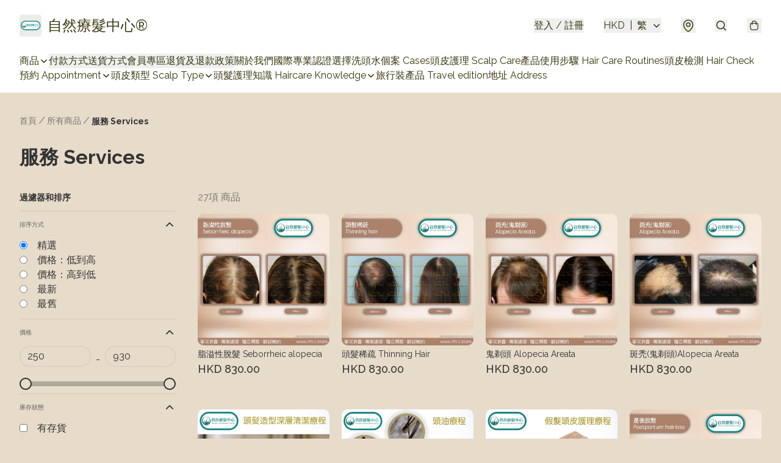

--- FILE ---
content_type: text/html; charset=utf-8
request_url: https://www.nhrc.store/c/%E6%9C%8D%E5%8B%99%20Services
body_size: 65633
content:
<!DOCTYPE html>
<html lang="zh-Hant">
  <head prefix="og: http://ogp.me/ns# fb: http://ogp.me/ns/fb#">
    
      <meta charset="utf-8">
      <meta name="viewport" content="width=device-width initial-scale=1,minimum-scale=1.0, maximum-scale=1.0, user-scalable=no"><title>服務 Services | 自然療髮中心®</title>
      <meta name="title"
            content="服務 Services | 自然療髮中心®">
        <meta name="description"
              content="自然療髮中心®多年來處理過大量脫髮、頭皮護理問題個案，並獲得美國毛髮學協會USTI、美國髮理學頭髮研究所、美國AMCA的專業課程指導及訓練，多年豐富經驗。專業頭皮檢測儀器協助客人進行頭皮檢查找出根源問題，按照不同頭皮狀態制定專屬治療方案，配合教導客人正確護髮知識及保養，以滿足不同客人的需要。 ...">
      <meta name="theme-color" content="rgba(238, 238, 232, 1)">
      <meta name="mobile-web-app-capable" content="yes">
      <meta name="apple-mobile-web-app-status-bar-style" content="default">
      <meta name="apple-mobile-web-app-title" content="自然療髮中心®">
      <meta name="google-site-verification" content="fxxZqoJ-twfdIxUokp918L76OyOBOxQ0YmTSONUvq2c" /><link rel="canonical" href="https://www.nhrc.store/c/服務%20Services">
      <link rel="manifest" href="https://www.nhrc.store/manifest-storefront.json">
        <link rel="shortcut icon" href="https://img.boutirapp.com/i/NJiqYXpOubIQC6H71jjg8OQKjcv-L4NfdBzUFTykpL3=s32">
        <link rel="apple-touch-icon" href="https://img.boutirapp.com/i/NJiqYXpOubIQC6H71jjg8OQKjcv-L4NfdBzUFTykpL3=s180" sizes="180x180">
        <link rel="icon" type="image/png" href="https://img.boutirapp.com/i/NJiqYXpOubIQC6H71jjg8OQKjcv-L4NfdBzUFTykpL3=s192" sizes="192x192">
        <meta property="fb:app_id" content="871491559635214">
<meta property="fb:pages" content="234728686690350">
<meta property="fb:pages" content="1102668359812698">
<meta property="og:site_name" content="自然療髮中心®">
<meta property="og:url" content="https://www.nhrc.store/c/服務%20Services">
  <meta property="og:image" content="https://img.boutirapp.com/i/0hBHoyBzAR1HVOC9TwZzFgNk9dra5nc1213LSEhh4iO">
  <meta property="og:image:width" content="768">
  <meta property="og:image:height" content="768">
    <meta property="og:title"
            content='服務 Services | 自然療髮中心®'>
    <meta property="og:description" content="自然療髮中心®多年來處理過大量脫髮、頭皮護理問題個案，並獲得美國毛髮學協會USTI、美國髮理學頭髮研究所、美國AMCA的專業課程指導及訓練，多年豐富經驗。專業頭皮檢測儀器協助客人進行頭皮檢查找出根源問題，按照不同頭皮狀態制定專屬治療方案，配合教導客人正確護髮知識及保養，以滿足不同客人的需要。 ...">
  <meta property="og:type" content="product.group">
  <meta name="keywords"
        content="自然療髮中心®, eshop, igshop, facebookshop, m-commerce, sitebuilder, shopping, shopline, shopify, instagram, redso, online store, 網上商店">
        <link rel="preconnect" href="https://fonts.googleapis.com">
<link rel="preconnect" href="https://fonts.gstatic.com" crossorigin>

  <link rel="preload"
        as="style"
        onload="this.rel='stylesheet'"
        href="https://fonts.googleapis.com/css2?family=Raleway:ital,wght@0,100..900;1,100..900&display=swap">
<style>
  @font-face {
    font-family: encrypt;
    font-style: normal;
    font-weight: 400;
    src: url(https://static.boutir.com/themes/modern/assets/fonts/encrypt.woff2) format("woff2");
  }

  :root {
    --bt-font-family: 'Raleway', 'Microsoft JhengHei', 'Microsoft YaHei', 'Microsoft YaHei UI', 'Apple LiGothic Medium', 'LiHei Pro Medium', sans-serif;
    --bt-font-family-encrypt: encrypt, 'Raleway', 'Microsoft JhengHei', 'Microsoft YaHei', 'Microsoft YaHei UI', 'Apple LiGothic Medium', 'LiHei Pro Medium', sans-serif;
    --bt-font-size: 16px;
    --bt-font-weight: normal;
    --bt-font-style: normal;
    --bt-font-decoration: none;

    
    --bt-color-background-body: 231 219 202;
    --bt-alpha-background-body: 1;
    --bt-color-text-body: 51 51 51;
    --bt-alpha-text-body: 1;

    
    --bt-color-background: 231 219 202;
    --bt-alpha-background: 1;
    --bt-color-background-dark: 185 175 162;
    --bt-color-background-light: 236 226 213;
    --bt-color-text: 51 51 51;
    --bt-alpha-text: 1;
    --bt-color-text-dark: 41 41 41;
    --bt-color-text-light: 92 92 92;

    --bt-color-price-regular: 51 51 51;
    --bt-alpha-price-regular: 1;
    --bt-color-price-original: 153 153 153;
    --bt-alpha-price-original: 1;
    --bt-color-price-sale: 250 70 70;
    --bt-alpha-price-sale: 1;
    --bt-color-price-member: 28 183 141;
    --bt-alpha-price-member: 1;

    --bt-color-primary-background: 137 81 33;
    --bt-alpha-primary-background: 1;
    --bt-color-primary-background-dark: 110 65 26;
    --bt-color-primary-background-light: 161 116 77;
    --bt-color-primary-background-darker: 69 41 17;
    --bt-color-primary-stroke: 137 81 33;
    --bt-alpha-primary-stroke: 1;
    --bt-color-primary-stroke-dark: 110 65 26;
    --bt-color-primary-stroke-light: 161 116 77;
    --bt-color-primary-text: 255 255 255;
    --bt-alpha-primary-text: 1;
    --bt-color-primary-text-dark: 204 204 204;
    --bt-color-primary-text-light: 255 255 255;

    --bt-color-secondary-background: 137 81 33;
    --bt-alpha-secondary-background: 1;
    --bt-color-secondary-background-dark: 110 65 26;
    --bt-color-secondary-background-light: 161 116 77;
    --bt-color-secondary-stroke: 137 81 33;
    --bt-alpha-secondary-stroke: 1;
    --bt-color-secondary-stroke-dark: 110 65 26;
    --bt-color-secondary-stroke-light: 161 116 77;
    --bt-color-secondary-text: 255 255 255;
    --bt-alpha-secondary-text: 1;
    --bt-color-secondary-text-dark: 204 204 204;
    --bt-color-secondary-text-light: 255 255 255;

    --bt-radius-primary: 30px;
    --bt-radius-secondary: 30px;

    --bt-spacing: 24px;

    --bt-radius-product-card-media: 10px;

    
    --fw-player-border-radius: 10px;
    --fw-storyblock-border-radius: 10px;
    --fw-thumbnail-border-radius: 10px;

    --bt-pre-order-color-background: 51 51 51;
    --bt-pre-order-alpha-background: 1;
    --bt-pre-order-color-stroke: 51 51 51;
    --bt-pre-order-alpha-stroke: 1;
    --bt-pre-order-color-text: 255 255 255;
    --bt-pre-order-alpha-text: 1;
    --bt-pre-order-radius: 0px;

    --bt-product-starting-color-background: 51 51 51;
    --bt-product-starting-alpha-background: 1;
    --bt-product-starting-color-stroke: 51 51 51;
    --bt-product-starting-alpha-stroke: 1;
    --bt-product-starting-color-text: 255 255 255;
    --bt-product-starting-alpha-text: 1;
    --bt-product-starting-radius: 0px;

    --bt-product-starting-countdown-color-background: 51 51 51;
    --bt-product-starting-countdown-alpha-background: 1;
    --bt-product-starting-countdown-color-stroke: 51 51 51;
    --bt-product-starting-countdown-alpha-stroke: 1;
    --bt-product-starting-countdown-color-text: 255 255 255;
    --bt-product-starting-countdown-alpha-text: 1;
    --bt-product-starting-countdown-radius: 0px;

    --bt-product-ending-countdown-color-background: 51 51 51;
    --bt-product-ending-countdown-alpha-background: 1;
    --bt-product-ending-countdown-color-stroke: 51 51 51;
    --bt-product-ending-countdown-alpha-stroke: 1;
    --bt-product-ending-countdown-color-text: 255 255 255;
    --bt-product-ending-countdown-alpha-text: 1;
    --bt-product-ending-countdown-radius: 0px;

    --bt-product-ended-color-background: 51 51 51;
    --bt-product-ended-alpha-background: 1;
    --bt-product-ended-color-stroke: 51 51 51;
    --bt-product-ended-alpha-stroke: 1;
    --bt-product-ended-color-text: 255 255 255;
    --bt-product-ended-alpha-text: 1;
    --bt-product-ended-radius: 0px;

    --bt-page-max-width: 1440px;

    --bt-heading-1-weight: 700;
    --bt-heading-1-style: normal;
    --bt-heading-1-decoration: none;
    --bt-heading-1-color: #333333;
    --bt-heading-1-size: 32px;

    --bt-heading-2-weight: 700;
    --bt-heading-2-style: normal;
    --bt-heading-2-decoration: none;
    --bt-heading-2-color: #333333;
    --bt-heading-2-size: 24px;

    --bt-heading-3-weight: 700;
    --bt-heading-3-style: normal;
    --bt-heading-3-decoration: none;
    --bt-heading-3-color: #333333;
    --bt-heading-3-size: 18px;

    --bt-subheading-1-weight: 500;
    --bt-subheading-1-style: normal;
    --bt-subheading-1-decoration: none;
    --bt-subheading-1-color: #333333;
    --bt-subheading-1-size: 24px;

    --bt-subheading-2-weight: 400;
    --bt-subheading-2-style: normal;
    --bt-subheading-2-decoration: none;
    --bt-subheading-2-color: #615D5DFF;
    --bt-subheading-2-size: 10px;

    --bt-subheading-3-weight: 500;
    --bt-subheading-3-style: normal;
    --bt-subheading-3-decoration: none;
    --bt-subheading-3-color: #333333;
    --bt-subheading-3-size: 14px;

    --bt-paragraph-1-weight: 400;
    --bt-paragraph-1-style: normal;
    --bt-paragraph-1-decoration: none;
    --bt-paragraph-1-color: #333333;
    --bt-paragraph-1-size: 16px;

    --bt-paragraph-2-weight: 400;
    --bt-paragraph-2-style: normal;
    --bt-paragraph-2-decoration: none;
    --bt-paragraph-2-color: #333333;
    --bt-paragraph-2-size: 14px;

    --bt-paragraph-3-weight: 400;
    --bt-paragraph-3-style: normal;
    --bt-paragraph-3-decoration: none;
    --bt-paragraph-3-color: #333333;
    --bt-paragraph-3-size: 12px;

    --iti-path-flags-1x: url("https://static.boutir.com/themes/modern/images/1c8790d.png");
    --iti-path-flags-2x: url("https://static.boutir.com/themes/modern/images/d8eb052.png");

    --bt-color-apple: 5 7 8;
    --bt-color-apple-dark: 4 6 6;
    --bt-color-facebook: 61 90 151;
    --bt-color-facebook-dark: 49 72 121;
    --bt-color-google: 234 67 54;
    --bt-color-google-dark: 187 54 43;
    --bt-color-instagram: 162 58 168;
    --bt-color-instagram-dark: 130 46 134;
    --bt-color-twitter: 39 169 224;
    --bt-color-twitter-dark: 31 135 179;
  }

  @media (min-width: 768px) {
    :root {
      --bt-spacing: 32px;
    }
  }
</style>
      <style>*,:after,:before{--tw-border-spacing-x:0;--tw-border-spacing-y:0;--tw-translate-x:0;--tw-translate-y:0;--tw-rotate:0;--tw-skew-x:0;--tw-skew-y:0;--tw-scale-x:1;--tw-scale-y:1;--tw-pan-x: ;--tw-pan-y: ;--tw-pinch-zoom: ;--tw-scroll-snap-strictness:proximity;--tw-gradient-from-position: ;--tw-gradient-via-position: ;--tw-gradient-to-position: ;--tw-ordinal: ;--tw-slashed-zero: ;--tw-numeric-figure: ;--tw-numeric-spacing: ;--tw-numeric-fraction: ;--tw-ring-inset: ;--tw-ring-offset-width:0px;--tw-ring-offset-color:#fff;--tw-ring-color:rgba(59,130,246,.5);--tw-ring-offset-shadow:0 0 #0000;--tw-ring-shadow:0 0 #0000;--tw-shadow:0 0 #0000;--tw-shadow-colored:0 0 #0000;--tw-blur: ;--tw-brightness: ;--tw-contrast: ;--tw-grayscale: ;--tw-hue-rotate: ;--tw-invert: ;--tw-saturate: ;--tw-sepia: ;--tw-drop-shadow: ;--tw-backdrop-blur: ;--tw-backdrop-brightness: ;--tw-backdrop-contrast: ;--tw-backdrop-grayscale: ;--tw-backdrop-hue-rotate: ;--tw-backdrop-invert: ;--tw-backdrop-opacity: ;--tw-backdrop-saturate: ;--tw-backdrop-sepia: ;--tw-contain-size: ;--tw-contain-layout: ;--tw-contain-paint: ;--tw-contain-style: }::backdrop{--tw-border-spacing-x:0;--tw-border-spacing-y:0;--tw-translate-x:0;--tw-translate-y:0;--tw-rotate:0;--tw-skew-x:0;--tw-skew-y:0;--tw-scale-x:1;--tw-scale-y:1;--tw-pan-x: ;--tw-pan-y: ;--tw-pinch-zoom: ;--tw-scroll-snap-strictness:proximity;--tw-gradient-from-position: ;--tw-gradient-via-position: ;--tw-gradient-to-position: ;--tw-ordinal: ;--tw-slashed-zero: ;--tw-numeric-figure: ;--tw-numeric-spacing: ;--tw-numeric-fraction: ;--tw-ring-inset: ;--tw-ring-offset-width:0px;--tw-ring-offset-color:#fff;--tw-ring-color:rgba(59,130,246,.5);--tw-ring-offset-shadow:0 0 #0000;--tw-ring-shadow:0 0 #0000;--tw-shadow:0 0 #0000;--tw-shadow-colored:0 0 #0000;--tw-blur: ;--tw-brightness: ;--tw-contrast: ;--tw-grayscale: ;--tw-hue-rotate: ;--tw-invert: ;--tw-saturate: ;--tw-sepia: ;--tw-drop-shadow: ;--tw-backdrop-blur: ;--tw-backdrop-brightness: ;--tw-backdrop-contrast: ;--tw-backdrop-grayscale: ;--tw-backdrop-hue-rotate: ;--tw-backdrop-invert: ;--tw-backdrop-opacity: ;--tw-backdrop-saturate: ;--tw-backdrop-sepia: ;--tw-contain-size: ;--tw-contain-layout: ;--tw-contain-paint: ;--tw-contain-style: }/*
! tailwindcss v3.4.17 | MIT License | https://tailwindcss.com
*/*,:after,:before{border:0 solid #ccc;box-sizing:border-box}:after,:before{--tw-content:""}:host,html{line-height:1.5;-webkit-text-size-adjust:100%;font-family:ui-sans-serif,system-ui,sans-serif,Apple Color Emoji,Segoe UI Emoji,Segoe UI Symbol,Noto Color Emoji;font-feature-settings:normal;font-variation-settings:normal;-moz-tab-size:4;-o-tab-size:4;tab-size:4;-webkit-tap-highlight-color:transparent}body{line-height:inherit;margin:0}hr{border-top-width:1px;color:inherit;height:0}abbr:where([title]){-webkit-text-decoration:underline dotted;text-decoration:underline dotted}h1,h2,h3,h4,h5,h6{font-size:inherit;font-weight:inherit}a{color:inherit;text-decoration:inherit}b,strong{font-weight:bolder}code,kbd,pre,samp{font-family:ui-monospace,SFMono-Regular,Menlo,Monaco,Consolas,Liberation Mono,Courier New,monospace;font-feature-settings:normal;font-size:1em;font-variation-settings:normal}small{font-size:80%}sub,sup{font-size:75%;line-height:0;position:relative;vertical-align:baseline}sub{bottom:-.25em}sup{top:-.5em}table{border-collapse:collapse;border-color:inherit;text-indent:0}button,input,optgroup,select,textarea{color:inherit;font-family:inherit;font-feature-settings:inherit;font-size:100%;font-variation-settings:inherit;font-weight:inherit;letter-spacing:inherit;line-height:inherit;margin:0;padding:0}button,select{text-transform:none}button,input:where([type=button]),input:where([type=reset]),input:where([type=submit]){-webkit-appearance:button;background-color:transparent;background-image:none}:-moz-focusring{outline:auto}:-moz-ui-invalid{box-shadow:none}progress{vertical-align:baseline}::-webkit-inner-spin-button,::-webkit-outer-spin-button{height:auto}[type=search]{-webkit-appearance:textfield;outline-offset:-2px}::-webkit-search-decoration{-webkit-appearance:none}::-webkit-file-upload-button{-webkit-appearance:button;font:inherit}summary{display:list-item}blockquote,dd,dl,figure,h1,h2,h3,h4,h5,h6,hr,p,pre{margin:0}fieldset{margin:0}fieldset,legend{padding:0}menu,ol,ul{list-style:none;margin:0;padding:0}dialog{padding:0}textarea{resize:vertical}input::-moz-placeholder,textarea::-moz-placeholder{color:#999;opacity:1}input::placeholder,textarea::placeholder{color:#999;opacity:1}[role=button],button{cursor:pointer}:disabled{cursor:default}audio,canvas,embed,iframe,img,object,svg,video{display:block;vertical-align:middle}img,video{height:auto;max-width:100%}[hidden]:where(:not([hidden=until-found])){display:none}body{overflow-anchor:auto;scroll-behavior:smooth;--tw-bg-opacity:1;background-color:rgb(var(--bt-color-background)/var(--tw-bg-opacity,1));--tw-bg-opacity:var(--bt-alpha-background);--tw-text-opacity:1;color:rgb(var(--bt-color-text)/var(--tw-text-opacity,1));--tw-text-opacity:var(--bt-alpha-text)}body,button,details,div,input,p,select,summary,textarea{font-family:var(--bt-font-family);font-size:var(--bt-font-size);font-style:var(--bt-font-style);font-weight:var(--bt-font-weight);-webkit-text-decoration:var(--bt-font-decoration);text-decoration:var(--bt-font-decoration)}textarea{field-sizing:content}hr{border-color:rgb(var(--bt-color-text)/.1)}input[type=date],input[type=email],input[type=number],input[type=password],input[type=search],input[type=tel],input[type=text],input[type=url],select,textarea{border-color:rgb(var(--bt-color-text)/.1);border-radius:var(--bt-radius-primary);border-width:1px;--tw-bg-opacity:1;background-color:rgb(var(--bt-color-background)/var(--tw-bg-opacity,1));--tw-bg-opacity:var(--bt-alpha-background);--tw-text-opacity:1;color:rgb(var(--bt-color-text)/var(--tw-text-opacity,1))}input[type=date]:disabled,input[type=email]:disabled,input[type=number]:disabled,input[type=password]:disabled,input[type=search]:disabled,input[type=tel]:disabled,input[type=text]:disabled,input[type=url]:disabled,select:disabled,textarea:disabled{color:rgb(var(--bt-color-text)/.5);cursor:not-allowed}div[aria-invalid=true],input[aria-invalid=true],select[aria-invalid=true],textarea[aria-invalid=true]{--tw-border-opacity:1;border-color:rgb(239 68 68/var(--tw-border-opacity,1))}select:not([multiple]){border-color:rgb(var(--bt-color-text)/.1);border-radius:var(--bt-radius-primary);border-width:1px}button,input[type=button],input[type=reset],input[type=submit]{--tw-text-opacity:1;color:rgb(var(--bt-color-text)/var(--tw-text-opacity,1))}button:disabled,input[type=button]:disabled,input[type=reset]:disabled,input[type=submit]:disabled{color:rgb(var(--bt-color-text)/.5);cursor:not-allowed}a{position:relative;text-decoration-line:none}a:disabled{--tw-grayscale:grayscale(100%);filter:var(--tw-blur) var(--tw-brightness) var(--tw-contrast) var(--tw-grayscale) var(--tw-hue-rotate) var(--tw-invert) var(--tw-saturate) var(--tw-sepia) var(--tw-drop-shadow)}a:disabled,a:disabled:hover{color:rgb(var(--bt-color-text)/.3);cursor:not-allowed}a:hover{color:rgb(var(--bt-color-text-light)/var(--tw-text-opacity,1))}a:active,a:hover{--tw-text-opacity:1}a:active{color:rgb(var(--bt-color-text-dark)/var(--tw-text-opacity,1))}a{text-decoration-line:underline}a:hover{text-decoration-line:none}::-ms-clear,::-ms-reveal{display:none}::-webkit-search-cancel-button,::-webkit-search-decoration,::-webkit-search-results-button,::-webkit-search-results-decoration{-webkit-appearance:none;appearance:none}input[type=number],input[type=number]::-webkit-inner-spin-button,input[type=number]::-webkit-outer-spin-button{-moz-appearance:textfield!important;-webkit-appearance:none;appearance:none;margin:0}[data-infinite-scroll]{min-height:1px}.\!container{width:100%!important}.container{width:100%}@media (min-width:640px){.\!container{max-width:640px!important}.container{max-width:640px}}@media (min-width:768px){.\!container{max-width:768px!important}.container{max-width:768px}}@media (min-width:1024px){.\!container{max-width:1024px!important}.container{max-width:1024px}}@media (min-width:1280px){.\!container{max-width:1280px!important}.container{max-width:1280px}}@media (min-width:1536px){.\!container{max-width:1536px!important}.container{max-width:1536px}}.aspect-h-1{--tw-aspect-h:1}.aspect-h-2{--tw-aspect-h:2}.aspect-h-3{--tw-aspect-h:3}.aspect-h-4{--tw-aspect-h:4}.aspect-h-9{--tw-aspect-h:9}.aspect-w-1{padding-bottom:calc(var(--tw-aspect-h)/var(--tw-aspect-w)*100%);position:relative;--tw-aspect-w:1}.aspect-w-1>*{bottom:0;height:100%;left:0;position:absolute;right:0;top:0;width:100%}.aspect-w-16{padding-bottom:calc(var(--tw-aspect-h)/var(--tw-aspect-w)*100%);position:relative;--tw-aspect-w:16}.aspect-w-16>*{bottom:0;height:100%;left:0;position:absolute;right:0;top:0;width:100%}.aspect-w-2{padding-bottom:calc(var(--tw-aspect-h)/var(--tw-aspect-w)*100%);position:relative;--tw-aspect-w:2}.aspect-w-2>*{bottom:0;height:100%;left:0;position:absolute;right:0;top:0;width:100%}.aspect-w-3{padding-bottom:calc(var(--tw-aspect-h)/var(--tw-aspect-w)*100%);position:relative;--tw-aspect-w:3}.aspect-w-3>*{bottom:0;height:100%;left:0;position:absolute;right:0;top:0;width:100%}.aspect-w-4{padding-bottom:calc(var(--tw-aspect-h)/var(--tw-aspect-w)*100%);position:relative;--tw-aspect-w:4}.aspect-w-4>*{bottom:0;height:100%;left:0;position:absolute;right:0;top:0;width:100%}.aspect-w-5{padding-bottom:calc(var(--tw-aspect-h)/var(--tw-aspect-w)*100%);position:relative;--tw-aspect-w:5}.aspect-w-5>*{bottom:0;height:100%;left:0;position:absolute;right:0;top:0;width:100%}.aspect-w-6{padding-bottom:calc(var(--tw-aspect-h)/var(--tw-aspect-w)*100%);position:relative;--tw-aspect-w:6}.aspect-w-6>*{bottom:0;height:100%;left:0;position:absolute;right:0;top:0;width:100%}.bt-component{margin:auto;max-width:64rem}.bt-component--full-width{max-width:var(--bt-page-max-width)}.bt-divider{align-items:center;display:flex;gap:1rem;text-align:center;white-space:nowrap}.bt-divider:after,.bt-divider:before{background-color:rgb(var(--bt-color-text)/.2);content:var(--tw-content);flex:1 1 0%;height:1px}.bt-backdrop{position:sticky;--tw-bg-opacity:1;background-color:rgb(255 255 255/var(--tw-bg-opacity,1));--tw-text-opacity:1;color:rgb(var(--bt-color-text)/var(--tw-text-opacity,1));--tw-text-opacity:var(--bt-alpha-text)}.bt-backdrop:before{z-index:-1;--tw-bg-opacity:1;background-color:rgb(var(--bt-color-background)/var(--tw-bg-opacity,1));--tw-bg-opacity:var(--bt-alpha-background)}.bt-backdrop:after,.bt-backdrop:before{border-radius:inherit;content:var(--tw-content);inset:0;position:absolute}.bt-backdrop:after{z-index:-2;--tw-bg-opacity:1;background-color:rgb(var(--bt-color-background-body)/var(--tw-bg-opacity,1));--tw-bg-opacity:var(--bt-alpha-background-body)}.bt-product-card-media{border-radius:var(--bt-radius-product-card-media);display:block;overflow:hidden;position:relative}.bt-product-card-media>*{width:100%}.bt-product-card-media--video{padding-bottom:min(177.777778%,75vh)}.bt-product-card-media--video>img{display:none}.bt-product-card-media--square{padding-bottom:100%}.bt-product-card-media--square>*{height:100%;inset:0;position:absolute}.bt-product-card-media--default{transition-duration:.3s;transition-property:filter;transition-timing-function:cubic-bezier(.4,0,.2,1)}.bt-product-card-media--default:hover{--tw-brightness:brightness(1.1)}.bt-product-card-media--default:active,.bt-product-card-media--default:hover{filter:var(--tw-blur) var(--tw-brightness) var(--tw-contrast) var(--tw-grayscale) var(--tw-hue-rotate) var(--tw-invert) var(--tw-saturate) var(--tw-sepia) var(--tw-drop-shadow)}.bt-product-card-media--default:active{--tw-brightness:brightness(.95)}.bt-product-card-media--fade>img:first-of-type{opacity:1}.bt-product-card-media--fade>img:first-of-type,.bt-product-card-media--fade>img:nth-of-type(2){transition-duration:.3s;transition-property:opacity;transition-timing-function:cubic-bezier(.4,0,.2,1)}.bt-product-card-media--fade>img:nth-of-type(2){height:100%;inset:0;opacity:0;position:absolute}.bt-product-card-media--fade:hover>img:first-of-type{opacity:0}.bt-product-card-media--fade:hover>img:nth-of-type(2){opacity:1}.bt-product-card-media--zoom>img{transition-duration:.3s;transition-property:transform;transition-timing-function:cubic-bezier(.4,0,.2,1)}.bt-product-card-media--zoom:hover>img{--tw-scale-x:1.1;--tw-scale-y:1.1}.bt-product-card-media--zoom:active>img,.bt-product-card-media--zoom:hover>img{transform:translate(var(--tw-translate-x),var(--tw-translate-y)) rotate(var(--tw-rotate)) skewX(var(--tw-skew-x)) skewY(var(--tw-skew-y)) scaleX(var(--tw-scale-x)) scaleY(var(--tw-scale-y))}.bt-product-card-media--zoom:active>img{--tw-scale-x:.95;--tw-scale-y:.95}.bt-product-card-media--glass:before{background-color:hsla(0,0%,100%,.1);border-radius:inherit;inset:0;opacity:0;position:absolute;z-index:1;--tw-brightness:brightness(1.1);--tw-saturate:saturate(1.5);filter:var(--tw-blur) var(--tw-brightness) var(--tw-contrast) var(--tw-grayscale) var(--tw-hue-rotate) var(--tw-invert) var(--tw-saturate) var(--tw-sepia) var(--tw-drop-shadow);--tw-backdrop-blur:blur(0.5px);backdrop-filter:var(--tw-backdrop-blur) var(--tw-backdrop-brightness) var(--tw-backdrop-contrast) var(--tw-backdrop-grayscale) var(--tw-backdrop-hue-rotate) var(--tw-backdrop-invert) var(--tw-backdrop-opacity) var(--tw-backdrop-saturate) var(--tw-backdrop-sepia);transition-duration:.3s;transition-property:opacity;transition-timing-function:cubic-bezier(.4,0,.2,1);--tw-content:"";content:var(--tw-content)}.bt-product-card-media--glass:hover:before{opacity:1}.bt-product-card-media--glass:after{border-radius:inherit;inset:0;opacity:0;position:absolute;z-index:2;--tw-shadow:inset 1px 1px 0 #fff,inset 0 0 5px #fff;--tw-shadow-colored:inset 1px 1px 0 var(--tw-shadow-color),inset 0 0 5px var(--tw-shadow-color);box-shadow:var(--tw-ring-offset-shadow,0 0 #0000),var(--tw-ring-shadow,0 0 #0000),var(--tw-shadow);--tw-blur:blur(1px);filter:var(--tw-blur) var(--tw-brightness) var(--tw-contrast) var(--tw-grayscale) var(--tw-hue-rotate) var(--tw-invert) var(--tw-saturate) var(--tw-sepia) var(--tw-drop-shadow);transition-duration:.3s;transition-property:opacity;transition-timing-function:cubic-bezier(.4,0,.2,1);--tw-content:"";content:var(--tw-content)}.bt-product-card-media--glass:hover:after{opacity:1}.h1,.title1{color:var(--bt-heading-1-color);font-size:var(--bt-heading-1-size);font-style:var(--bt-heading-1-style);font-weight:var(--bt-heading-1-weight);-webkit-text-decoration:var(--bt-heading-1-decoration);text-decoration:var(--bt-heading-1-decoration)}.h2,.title2{color:var(--bt-heading-2-color);font-size:var(--bt-heading-2-size);font-style:var(--bt-heading-2-style);font-weight:var(--bt-heading-2-weight);-webkit-text-decoration:var(--bt-heading-2-decoration);text-decoration:var(--bt-heading-2-decoration)}.h3,.title3{color:var(--bt-heading-3-color);font-size:var(--bt-heading-3-size);font-style:var(--bt-heading-3-style);font-weight:var(--bt-heading-3-weight);-webkit-text-decoration:var(--bt-heading-3-decoration);text-decoration:var(--bt-heading-3-decoration)}.sh1,.title4{color:var(--bt-subheading-1-color);font-size:var(--bt-subheading-1-size);font-style:var(--bt-subheading-1-style);font-weight:var(--bt-subheading-1-weight);-webkit-text-decoration:var(--bt-subheading-1-decoration);text-decoration:var(--bt-subheading-1-decoration)}.sh2{color:var(--bt-subheading-2-color);font-size:var(--bt-subheading-2-size);font-style:var(--bt-subheading-2-style);font-weight:var(--bt-subheading-2-weight);-webkit-text-decoration:var(--bt-subheading-2-decoration);text-decoration:var(--bt-subheading-2-decoration)}.sh3{color:var(--bt-subheading-3-color);font-size:var(--bt-subheading-3-size);font-style:var(--bt-subheading-3-style);font-weight:var(--bt-subheading-3-weight);-webkit-text-decoration:var(--bt-subheading-3-decoration);text-decoration:var(--bt-subheading-3-decoration)}.p1,.paragraph1{color:var(--bt-paragraph-1-color);font-size:var(--bt-paragraph-1-size);font-style:var(--bt-paragraph-1-style);font-weight:var(--bt-paragraph-1-weight);-webkit-text-decoration:var(--bt-paragraph-1-decoration);text-decoration:var(--bt-paragraph-1-decoration)}.p2,.paragraph2{color:var(--bt-paragraph-2-color);font-size:var(--bt-paragraph-2-size);font-style:var(--bt-paragraph-2-style);font-weight:var(--bt-paragraph-2-weight);-webkit-text-decoration:var(--bt-paragraph-2-decoration);text-decoration:var(--bt-paragraph-2-decoration)}.p3,.paragraph3{color:var(--bt-paragraph-3-color);font-size:var(--bt-paragraph-3-size);font-style:var(--bt-paragraph-3-style);font-weight:var(--bt-paragraph-3-weight);-webkit-text-decoration:var(--bt-paragraph-3-decoration);text-decoration:var(--bt-paragraph-3-decoration)}.btn{align-items:center;border-radius:var(--bt-radius-primary);display:inline-flex;justify-content:center;line-height:1;overflow:hidden;padding:.75rem 1.25rem;position:relative;text-align:center;text-decoration-line:none}.btn:disabled,.btn:disabled:hover{cursor:not-allowed;--tw-border-opacity:1;border-color:rgb(230 230 230/var(--tw-border-opacity,1));--tw-bg-opacity:1;background-color:rgb(230 230 230/var(--tw-bg-opacity,1));--tw-text-opacity:1;color:rgb(179 179 179/var(--tw-text-opacity,1))}.btn-link{position:relative;text-decoration-line:none}.btn-link:disabled{--tw-grayscale:grayscale(100%);filter:var(--tw-blur) var(--tw-brightness) var(--tw-contrast) var(--tw-grayscale) var(--tw-hue-rotate) var(--tw-invert) var(--tw-saturate) var(--tw-sepia) var(--tw-drop-shadow)}.btn-link:disabled,.btn-link:disabled:hover{color:rgb(var(--bt-color-text)/.3);cursor:not-allowed}.btn-link:hover{--tw-text-opacity:1;color:rgb(var(--bt-color-text-light)/var(--tw-text-opacity,1))}.btn-link:active{--tw-text-opacity:1;color:rgb(var(--bt-color-text-dark)/var(--tw-text-opacity,1))}.btn-default{padding:.5rem 1rem;position:relative;text-decoration-line:none}.btn-default:disabled,.btn-default:disabled:hover{cursor:not-allowed;--tw-text-opacity:1;color:rgb(179 179 179/var(--tw-text-opacity,1))}.btn-default:hover{background-color:rgb(var(--bt-color-text)/.1);--tw-text-opacity:1;color:rgb(var(--bt-color-text-light)/var(--tw-text-opacity,1))}.btn-default:active{background-color:rgb(var(--bt-color-text)/.2);--tw-text-opacity:1;color:rgb(var(--bt-color-text-dark)/var(--tw-text-opacity,1))}.btn-primary{align-items:center;border-radius:var(--bt-radius-primary);display:inline-flex;justify-content:center;line-height:1;overflow:hidden;padding:.75rem 1.25rem;position:relative;text-align:center;text-decoration-line:none}.btn-primary:disabled,.btn-primary:disabled:hover{cursor:not-allowed;--tw-border-opacity:1;border-color:rgb(230 230 230/var(--tw-border-opacity,1));--tw-bg-opacity:1;background-color:rgb(230 230 230/var(--tw-bg-opacity,1));--tw-text-opacity:1;color:rgb(179 179 179/var(--tw-text-opacity,1))}.btn-primary{background-color:rgb(var(--bt-color-primary-background)/var(--tw-bg-opacity,1));border-color:rgb(var(--bt-color-primary-stroke)/var(--tw-border-opacity,1));border-width:2px;color:rgb(var(--bt-color-primary-text)/var(--tw-text-opacity,1))}.btn-primary,.btn-primary:hover{--tw-border-opacity:1;--tw-border-opacity:var(--bt-alpha-primary-stroke);--tw-bg-opacity:1;--tw-bg-opacity:var(--bt-alpha-primary-background);--tw-text-opacity:1;--tw-text-opacity:var(--bt-alpha-primary-text)}.btn-primary:hover{background-color:rgb(var(--bt-color-primary-background-light)/var(--tw-bg-opacity,1));border-color:rgb(var(--bt-color-primary-stroke-light)/var(--tw-border-opacity,1));color:rgb(var(--bt-color-primary-text-light)/var(--tw-text-opacity,1))}.btn-primary:active{--tw-border-opacity:1;border-color:rgb(var(--bt-color-primary-stroke-dark)/var(--tw-border-opacity,1));--tw-border-opacity:var(--bt-alpha-primary-stroke);--tw-bg-opacity:1;background-color:rgb(var(--bt-color-primary-background-dark)/var(--tw-bg-opacity,1));--tw-bg-opacity:var(--bt-alpha-primary-background);--tw-text-opacity:1;color:rgb(var(--bt-color-primary-text-dark)/var(--tw-text-opacity,1));--tw-text-opacity:var(--bt-alpha-primary-text)}.btn-secondary{align-items:center;border-radius:var(--bt-radius-primary);display:inline-flex;justify-content:center;line-height:1;overflow:hidden;padding:.75rem 1.25rem;position:relative;text-align:center;text-decoration-line:none}.btn-secondary:disabled,.btn-secondary:disabled:hover{cursor:not-allowed;--tw-border-opacity:1;border-color:rgb(230 230 230/var(--tw-border-opacity,1));--tw-bg-opacity:1;background-color:rgb(230 230 230/var(--tw-bg-opacity,1));--tw-text-opacity:1;color:rgb(179 179 179/var(--tw-text-opacity,1))}.btn-secondary{background-color:rgb(var(--bt-color-secondary-background)/var(--tw-bg-opacity,1));border-color:rgb(var(--bt-color-secondary-stroke)/var(--tw-border-opacity,1));border-radius:var(--bt-radius-secondary);border-width:2px;color:rgb(var(--bt-color-secondary-text)/var(--tw-text-opacity,1))}.btn-secondary,.btn-secondary:hover{--tw-border-opacity:1;--tw-border-opacity:var(--bt-alpha-secondary-stroke);--tw-bg-opacity:1;--tw-bg-opacity:var(--bt-alpha-secondary-background);--tw-text-opacity:1;--tw-text-opacity:var(--bt-alpha-secondary-text)}.btn-secondary:hover{background-color:rgb(var(--bt-color-secondary-background-light)/var(--tw-bg-opacity,1));border-color:rgb(var(--bt-color-secondary-stroke-light)/var(--tw-border-opacity,1));color:rgb(var(--bt-color-secondary-text-light)/var(--tw-text-opacity,1))}.btn-secondary:active{--tw-border-opacity:1;border-color:rgb(var(--bt-color-secondary-stroke-dark)/var(--tw-border-opacity,1));--tw-border-opacity:var(--bt-alpha-secondary-stroke);--tw-bg-opacity:1;background-color:rgb(var(--bt-color-secondary-background-dark)/var(--tw-bg-opacity,1));--tw-bg-opacity:var(--bt-alpha-secondary-background);--tw-text-opacity:1;color:rgb(var(--bt-color-secondary-text-dark)/var(--tw-text-opacity,1));--tw-text-opacity:var(--bt-alpha-secondary-text)}.btn-lg{font-size:var(--bt-paragraph-1-size);font-weight:var(--bt-paragraph-1-weight);line-height:1;min-width:180px;padding:1rem 1.5rem}.btn-sm{font-size:var(--bt-paragraph-3-size);font-weight:var(--bt-paragraph-3-weight);line-height:1;min-width:120px;padding:.75rem 1rem}.category-item{border-bottom-width:1px;border-color:rgb(var(--bt-color-text)/.1);display:block;flex:1 1 0%;overflow-wrap:break-word;padding:.5rem 1rem;text-decoration-line:none;word-break:break-word}.category-item:hover{background-color:rgb(var(--bt-color-text)/.1);position:relative}.category-item:hover:before{background-color:rgb(var(--bt-color-text)/.8);content:var(--tw-content);height:100%;left:0;position:absolute;top:0;width:3px}.category-item-active{background-color:rgb(var(--bt-color-text)/.1);position:relative}.category-item-active:before{background-color:rgb(var(--bt-color-text)/.8);content:var(--tw-content);height:100%;left:0;position:absolute;top:0;width:3px}.product-badge{align-self:flex-start;border-color:transparent;border-width:2px;display:inline-block;font-size:.875rem;line-height:1.25rem;padding:.375rem .625rem;white-space:nowrap}.pre-order-badge{border-color:transparent;border-radius:var(--bt-pre-order-radius);border-width:2px;--tw-border-opacity:1;border-color:rgb(var(--bt-pre-order-color-stroke)/var(--tw-border-opacity,1));--tw-border-opacity:var(--bt-pre-order-alpha-stroke);--tw-bg-opacity:1;background-color:rgb(var(--bt-pre-order-color-background)/var(--tw-bg-opacity,1));--tw-bg-opacity:var(--bt-pre-order-alpha-background);--tw-text-opacity:1;color:rgb(var(--bt-pre-order-color-text)/var(--tw-text-opacity,1));--tw-text-opacity:var(--bt-pre-order-alpha-text)}.pre-order-badge,.product-starting-badge{align-self:flex-start;display:inline-block;font-size:.875rem;line-height:1.25rem;padding:.375rem .625rem;white-space:nowrap}.product-starting-badge{border-color:transparent;border-radius:var(--bt-product-starting-radius);border-width:2px;--tw-border-opacity:1;border-color:rgb(var(--bt-product-starting-color-stroke)/var(--tw-border-opacity,1));--tw-border-opacity:var(--bt-product-starting-alpha-stroke);--tw-bg-opacity:1;background-color:rgb(var(--bt-product-starting-color-background)/var(--tw-bg-opacity,1));--tw-bg-opacity:var(--bt-product-starting-alpha-background);--tw-text-opacity:1;color:rgb(var(--bt-product-starting-color-text)/var(--tw-text-opacity,1));--tw-text-opacity:var(--bt-product-starting-alpha-text)}.product-starting-countdown-badge{border-color:transparent;border-radius:var(--bt-product-starting-countdown-radius);border-width:2px;--tw-border-opacity:1;border-color:rgb(var(--bt-product-starting-countdown-color-stroke)/var(--tw-border-opacity,1));--tw-border-opacity:var(--bt-product-starting-countdown-alpha-stroke);--tw-bg-opacity:1;background-color:rgb(var(--bt-product-starting-countdown-color-background)/var(--tw-bg-opacity,1));--tw-bg-opacity:var(--bt-product-starting-countdown-alpha-background);--tw-text-opacity:1;color:rgb(var(--bt-product-starting-countdown-color-text)/var(--tw-text-opacity,1));--tw-text-opacity:var(--bt-product-starting-countdown-alpha-text)}.product-ending-countdown-badge,.product-starting-countdown-badge{align-self:flex-start;display:inline-block;font-size:.875rem;line-height:1.25rem;padding:.375rem .625rem;white-space:nowrap}.product-ending-countdown-badge{border-color:transparent;border-radius:var(--bt-product-ending-countdown-radius);border-width:2px;--tw-border-opacity:1;border-color:rgb(var(--bt-product-ending-countdown-color-stroke)/var(--tw-border-opacity,1));--tw-border-opacity:var(--bt-product-ending-countdown-alpha-stroke);--tw-bg-opacity:1;background-color:rgb(var(--bt-product-ending-countdown-color-background)/var(--tw-bg-opacity,1));--tw-bg-opacity:var(--bt-product-ending-countdown-alpha-background);--tw-text-opacity:1;color:rgb(var(--bt-product-ending-countdown-color-text)/var(--tw-text-opacity,1));--tw-text-opacity:var(--bt-product-ending-countdown-alpha-text)}.product-ended-badge{align-self:flex-start;border-color:transparent;border-radius:var(--bt-product-ended-radius);border-width:2px;display:inline-block;font-size:.875rem;line-height:1.25rem;padding:.375rem .625rem;white-space:nowrap;--tw-border-opacity:1;border-color:rgb(var(--bt-product-ended-color-stroke)/var(--tw-border-opacity,1));--tw-border-opacity:var(--bt-product-ended-alpha-stroke);--tw-bg-opacity:1;background-color:rgb(var(--bt-product-ended-color-background)/var(--tw-bg-opacity,1));--tw-bg-opacity:var(--bt-product-ended-alpha-background);--tw-text-opacity:1;color:rgb(var(--bt-product-ended-color-text)/var(--tw-text-opacity,1));--tw-text-opacity:var(--bt-product-ended-alpha-text)}.product-badge-sm{font-size:.75rem;line-height:1rem;padding:.125rem .375rem}.slider{-webkit-appearance:none;-moz-appearance:none;appearance:none;background-color:rgb(var(--bt-color-text)/.3);pointer-events:none;position:absolute;width:100%}.slider::-webkit-slider-thumb{-webkit-appearance:none;appearance:none;border-radius:9999px;border-style:solid;border-width:2px;cursor:pointer;height:1.25rem;pointer-events:auto;width:1.25rem;--tw-border-opacity:1;border-color:rgb(var(--bt-color-text)/var(--tw-border-opacity,1));--tw-bg-opacity:1;background-color:rgb(var(--bt-color-background)/var(--tw-bg-opacity,1))}.slider::-moz-range-thumb{-moz-appearance:none;appearance:none;border-radius:9999px;border-style:solid;border-width:2px;cursor:pointer;height:1.25rem;pointer-events:auto;width:1.25rem;--tw-border-opacity:1;border-color:rgb(var(--bt-color-text)/var(--tw-border-opacity,1));--tw-bg-opacity:1;background-color:rgb(var(--bt-color-background)/var(--tw-bg-opacity,1))}:root{--swiper-pagination-bullet-inactive-color:#fff;--swiper-pagination-bullet-inactive-opacity:1;--swiper-pagination-color:#fff;--swiper-theme-color:rgb(var(--bt-color-text)/var(--bt-alpha-text))}.swiper{list-style-type:none;margin-left:auto;margin-right:auto;overflow:hidden}.swiper,.swiper-wrapper{position:relative;z-index:10}.swiper-wrapper{box-sizing:content-box;display:flex;height:100%;transition-duration:.3s;transition-property:transform;transition-timing-function:cubic-bezier(.4,0,.2,1);width:100%}.swiper-android .swiper-slide,.swiper-wrapper{transform:translateZ(0)}.swiper-pointer-events{--tw-pan-y:pan-y;touch-action:var(--tw-pan-x) var(--tw-pan-y) var(--tw-pinch-zoom)}.swiper-slide{flex-shrink:0;height:100%;position:relative;transition-duration:.3s;transition-property:transform;transition-timing-function:cubic-bezier(.4,0,.2,1);width:100%}.swiper-slide-invisible-blank{visibility:hidden}.swiper-autoheight,.swiper-autoheight .swiper-slide{height:auto}.swiper-autoheight .swiper-wrapper{align-items:flex-start;transition-duration:.3s;transition-property:all;transition-timing-function:cubic-bezier(.4,0,.2,1)}.swiper-backface-hidden .swiper-slide{backface-visibility:hidden;transform:translateZ(0)}.swiper-fade.swiper-free-mode .swiper-slide{transition-timing-function:cubic-bezier(0,0,.2,1)}.swiper-fade .swiper-slide{pointer-events:none;transition-duration:.3s;transition-property:opacity;transition-timing-function:cubic-bezier(.4,0,.2,1)}.swiper-fade .swiper-slide .swiper-slide{pointer-events:none}.swiper-fade .swiper-slide-active,.swiper-fade .swiper-slide-active .swiper-slide-active{pointer-events:auto}.swiper-pagination{position:absolute;text-align:center;transform:translateZ(0);transition-duration:.3s;transition-property:opacity;transition-timing-function:cubic-bezier(.4,0,.2,1);z-index:10}.swiper-pagination.swiper-pagination-hidden{opacity:0}.swiper-pagination-disabled>.swiper-pagination,.swiper-pagination.swiper-pagination-disabled{display:none!important}.swiper-horizontal>.swiper-pagination-bullets,.swiper-pagination-bullets.swiper-pagination-horizontal,.swiper-pagination-custom,.swiper-pagination-fraction{bottom:1.5rem;left:0;width:100%}.swiper-pagination-bullet{background:var(--swiper-pagination-bullet-inactive-color,#000);border-radius:.25rem;display:inline-block;height:var(
      --swiper-pagination-bullet-height,var(--swiper-pagination-bullet-size,8px)
    );opacity:var(--swiper-pagination-bullet-inactive-opacity,.2);transition:width .2s;width:var(
      --swiper-pagination-bullet-width,var(--swiper-pagination-bullet-size,8px)
    )}button.swiper-pagination-bullet{-webkit-appearance:none;-moz-appearance:none;appearance:none;border-style:none;margin:0;padding:0;--tw-shadow:0 0 #0000;--tw-shadow-colored:0 0 #0000;box-shadow:var(--tw-ring-offset-shadow,0 0 #0000),var(--tw-ring-shadow,0 0 #0000),var(--tw-shadow)}.swiper-pagination-clickable .swiper-pagination-bullet{cursor:pointer}.swiper-pagination-bullet:only-child{display:none!important}.swiper-pagination-bullet-active{background:var(--swiper-pagination-color,var(--swiper-theme-color));opacity:var(--swiper-pagination-bullet-opacity,1);width:2.5rem}.swiper-horizontal>.swiper-pagination-bullets .swiper-pagination-bullet,.swiper-pagination-horizontal.swiper-pagination-bullets .swiper-pagination-bullet{margin:0 var(--swiper-pagination-bullet-horizontal-gap,4px)}.swiper-pagination-progressbar{background:rgba(0,0,0,.25);position:absolute}.swiper-pagination-progressbar .swiper-pagination-progressbar-fill{height:100%;left:0;position:absolute;top:0;transform-origin:top left;width:100%;--tw-scale-x:0;--tw-scale-y:0;background:var(--swiper-pagination-color,var(--swiper-theme-color));transform:translate(var(--tw-translate-x),var(--tw-translate-y)) rotate(var(--tw-rotate)) skewX(var(--tw-skew-x)) skewY(var(--tw-skew-y)) scaleX(var(--tw-scale-x)) scaleY(var(--tw-scale-y))}.swiper-horizontal>.swiper-pagination-progressbar,.swiper-pagination-progressbar.swiper-pagination-horizontal{height:.25rem;left:0;top:0;width:100%}.swiper-horizontal>.swiper-pagination-progressbar.swiper-pagination-progressbar-opposite,.swiper-pagination-progressbar.swiper-pagination-horizontal.swiper-pagination-progressbar-opposite{height:100%;left:0;top:0;width:.25rem}.swiper-pagination-lock{display:none}.swiper-button-next.swiper-button-disabled,.swiper-button-prev.swiper-button-disabled{cursor:auto;opacity:.3;pointer-events:none}.swiper-slide-thumb-active{border-width:1px;--tw-border-opacity:1;border-color:rgb(0 0 0/var(--tw-border-opacity,1))}.swiper-slide-thumb-active>img{padding:.5rem}.swiper-zoom-container{align-items:center;display:flex;height:100%;justify-content:center;text-align:center;width:100%}.swiper-zoom-container>img{max-height:75vh;max-width:100%;-o-object-fit:contain;object-fit:contain;transition-duration:.3s;transition-property:all;transition-timing-function:cubic-bezier(.4,0,.2,1)}.swiper-fullscreen .swiper-slide-active .swiper-zoom-container>img{max-height:100%}.swiper-slide-zoomed{cursor:move}.pointer-events-none{pointer-events:none}.pointer-events-auto{pointer-events:auto}.visible{visibility:visible}.invisible{visibility:hidden}.collapse{visibility:collapse}.\!static{position:static!important}.static{position:static}.\!fixed{position:fixed!important}.fixed{position:fixed}.absolute{position:absolute}.relative{position:relative}.sticky{position:sticky}.inset-0{inset:0}.inset-3{inset:.75rem}.inset-auto{inset:auto}.-left-2{left:-.5rem}.-left-4{left:-1rem}.-right-1{right:-.25rem}.-right-2{right:-.5rem}.-right-4{right:-1rem}.-top-0\.5{top:-.125rem}.-top-1{top:-.25rem}.-top-2{top:-.5rem}.bottom-0{bottom:0}.bottom-10{bottom:2.5rem}.bottom-12{bottom:3rem}.bottom-2{bottom:.5rem}.bottom-full{bottom:100%}.left-0{left:0}.left-1{left:.25rem}.left-1\/2{left:50%}.left-2{left:.5rem}.left-3{left:.75rem}.left-4{left:1rem}.left-5{left:1.25rem}.left-6{left:1.5rem}.left-60{left:15rem}.left-\[-99999px\]{left:-99999px}.right-0{right:0}.right-2{right:.5rem}.right-3{right:.75rem}.right-3\.5{right:.875rem}.right-4{right:1rem}.right-5{right:1.25rem}.right-6{right:1.5rem}.right-8{right:2rem}.right-\[-10px\]{right:-10px}.top-0{top:0}.top-0\.5{top:.125rem}.top-1{top:.25rem}.top-1\/2{top:50%}.top-2{top:.5rem}.top-2\.5{top:.625rem}.top-3{top:.75rem}.top-4{top:1rem}.top-5{top:1.25rem}.top-6{top:1.5rem}.top-8{top:2rem}.top-\[-10px\]{top:-10px}.top-full{top:100%}.isolate{isolation:isolate}.\!z-30{z-index:30!important}.z-0{z-index:0}.z-10{z-index:10}.z-20{z-index:20}.z-30{z-index:30}.z-40{z-index:40}.z-50{z-index:50}.order-first{order:-9999}.col-span-1{grid-column:span 1/span 1}.col-span-12{grid-column:span 12/span 12}.col-span-2{grid-column:span 2/span 2}.col-span-3{grid-column:span 3/span 3}.col-span-5{grid-column:span 5/span 5}.col-span-8{grid-column:span 8/span 8}.col-span-full{grid-column:1/-1}.col-start-1{grid-column-start:1}.col-start-3{grid-column-start:3}.row-span-2{grid-row:span 2/span 2}.row-start-1{grid-row-start:1}.row-start-2{grid-row-start:2}.float-left{float:left}.-m-4{margin:-1rem}.-m-7{margin:-1.75rem}.m-2{margin:.5rem}.m-auto{margin:auto}.m-px{margin:1px}.-mx-4{margin-left:-1rem;margin-right:-1rem}.-mx-5{margin-left:-1.25rem;margin-right:-1.25rem}.-my-px{margin-bottom:-1px;margin-top:-1px}.mx-2{margin-left:.5rem;margin-right:.5rem}.mx-3{margin-left:.75rem;margin-right:.75rem}.mx-4{margin-left:1rem;margin-right:1rem}.mx-6{margin-left:1.5rem;margin-right:1.5rem}.mx-auto{margin-left:auto;margin-right:auto}.my-1{margin-bottom:.25rem;margin-top:.25rem}.my-12{margin-bottom:3rem;margin-top:3rem}.my-16{margin-bottom:4rem;margin-top:4rem}.my-2{margin-bottom:.5rem;margin-top:.5rem}.my-24{margin-bottom:6rem;margin-top:6rem}.my-3{margin-bottom:.75rem;margin-top:.75rem}.my-4{margin-bottom:1rem;margin-top:1rem}.my-5{margin-bottom:1.25rem;margin-top:1.25rem}.my-6{margin-bottom:1.5rem;margin-top:1.5rem}.my-8{margin-bottom:2rem;margin-top:2rem}.my-9{margin-bottom:2.25rem;margin-top:2.25rem}.-mt-1{margin-top:-.25rem}.-mt-2{margin-top:-.5rem}.-mt-3{margin-top:-.75rem}.-mt-4{margin-top:-1rem}.-mt-5{margin-top:-1.25rem}.mb-0{margin-bottom:0}.mb-0\.5{margin-bottom:.125rem}.mb-1{margin-bottom:.25rem}.mb-10{margin-bottom:2.5rem}.mb-14{margin-bottom:3.5rem}.mb-2{margin-bottom:.5rem}.mb-3{margin-bottom:.75rem}.mb-4{margin-bottom:1rem}.mb-5{margin-bottom:1.25rem}.mb-6{margin-bottom:1.5rem}.mb-8{margin-bottom:2rem}.mb-9{margin-bottom:2.25rem}.ml-1{margin-left:.25rem}.ml-12{margin-left:3rem}.ml-2{margin-left:.5rem}.ml-20{margin-left:5rem}.ml-3{margin-left:.75rem}.ml-4{margin-left:1rem}.ml-5{margin-left:1.25rem}.ml-7{margin-left:1.75rem}.mr-1{margin-right:.25rem}.mr-2{margin-right:.5rem}.mr-2\.5{margin-right:.625rem}.mr-3{margin-right:.75rem}.mr-4{margin-right:1rem}.mt-0\.5{margin-top:.125rem}.mt-1{margin-top:.25rem}.mt-10{margin-top:2.5rem}.mt-12{margin-top:3rem}.mt-14{margin-top:3.5rem}.mt-15{margin-top:3.75rem}.mt-2{margin-top:.5rem}.mt-20{margin-top:5rem}.mt-3{margin-top:.75rem}.mt-4{margin-top:1rem}.mt-5{margin-top:1.25rem}.mt-6{margin-top:1.5rem}.mt-8{margin-top:2rem}.box-content{box-sizing:content-box}.line-clamp-2{-webkit-line-clamp:2}.line-clamp-2,.line-clamp-3{display:-webkit-box;overflow:hidden;-webkit-box-orient:vertical}.line-clamp-3{-webkit-line-clamp:3}.line-clamp-5{display:-webkit-box;overflow:hidden;-webkit-box-orient:vertical;-webkit-line-clamp:5}.block{display:block}.inline-block{display:inline-block}.flex{display:flex}.inline-flex{display:inline-flex}.table{display:table}.grid{display:grid}.inline-grid{display:inline-grid}.contents{display:contents}.\!hidden{display:none!important}.hidden{display:none}.size-12{height:3rem;width:3rem}.size-25{height:6.25rem;width:6.25rem}.size-4{height:1rem;width:1rem}.size-5{height:1.25rem;width:1.25rem}.size-6{height:1.5rem;width:1.5rem}.size-8{height:2rem;width:2rem}.h-0{height:0}.h-1\.5{height:.375rem}.h-10{height:2.5rem}.h-100{height:25rem}.h-11{height:2.75rem}.h-12{height:3rem}.h-14{height:3.5rem}.h-15{height:3.75rem}.h-16{height:4rem}.h-18{height:4.5rem}.h-2{height:.5rem}.h-2\.5{height:.625rem}.h-20{height:5rem}.h-24{height:6rem}.h-25{height:6.25rem}.h-3{height:.75rem}.h-4{height:1rem}.h-40{height:10rem}.h-48{height:12rem}.h-5{height:1.25rem}.h-52{height:13rem}.h-6{height:1.5rem}.h-60{height:15rem}.h-64{height:16rem}.h-7{height:1.75rem}.h-8{height:2rem}.h-9{height:2.25rem}.h-\[1000px\]{height:1000px}.h-\[400px\]{height:400px}.h-\[75vh\]{height:75vh}.h-auto{height:auto}.h-full{height:100%}.h-max{height:-moz-max-content;height:max-content}.h-screen{height:100vh}.h-spacing{height:var(--bt-spacing)}.\!max-h-none{max-height:none!important}.max-h-12{max-height:3rem}.max-h-20{max-height:5rem}.max-h-24{max-height:6rem}.max-h-2xs{max-height:16rem}.max-h-72{max-height:18rem}.max-h-80{max-height:20rem}.max-h-\[30vh\]{max-height:30vh}.max-h-\[50vh\]{max-height:50vh}.max-h-\[530px\]{max-height:530px}.max-h-\[60px\]{max-height:60px}.max-h-\[70vh\]{max-height:70vh}.max-h-\[75vh\]{max-height:75vh}.max-h-\[80vh\]{max-height:80vh}.max-h-\[84px\]{max-height:84px}.max-h-screen{max-height:100vh}.min-h-9{min-height:2.25rem}.min-h-\[120px\]{min-height:120px}.min-h-\[20px\]{min-height:20px}.min-h-\[32px\]{min-height:32px}.min-h-\[80vh\]{min-height:80vh}.min-h-full{min-height:100%}.min-h-screen{min-height:100vh}.min-h-screen-1\/2{min-height:50vh}.\!w-auto{width:auto!important}.w-0{width:0}.w-1\.5{width:.375rem}.w-1\/2{width:50%}.w-1\/3{width:33.333333%}.w-1\/6{width:16.666667%}.w-10{width:2.5rem}.w-12{width:3rem}.w-14{width:3.5rem}.w-16{width:4rem}.w-18{width:4.5rem}.w-2{width:.5rem}.w-2\/3{width:66.666667%}.w-20{width:5rem}.w-24{width:6rem}.w-3{width:.75rem}.w-4{width:1rem}.w-4\/5{width:80%}.w-40{width:10rem}.w-5{width:1.25rem}.w-52{width:13rem}.w-6{width:1.5rem}.w-60{width:15rem}.w-64{width:16rem}.w-7{width:1.75rem}.w-8{width:2rem}.w-80{width:20rem}.w-9{width:2.25rem}.w-\[45px\]{width:45px}.w-\[calc\(75vh\*9\/16\)\]{width:42.1875vh}.w-auto{width:auto}.w-fit{width:-moz-fit-content;width:fit-content}.w-full{width:100%}.w-screen{width:100vw}.min-w-0{min-width:0}.min-w-48{min-width:12rem}.min-w-60{min-width:15rem}.min-w-8{min-width:2rem}.min-w-80{min-width:20rem}.min-w-\[16rem\]{min-width:16rem}.min-w-\[240px\]{min-width:240px}.min-w-\[320px\]{min-width:320px}.max-w-108{max-width:27rem}.max-w-16{max-width:4rem}.max-w-2xs{max-width:16rem}.max-w-3xl{max-width:48rem}.max-w-4xl{max-width:56rem}.max-w-4xs{max-width:8rem}.max-w-52{max-width:13rem}.max-w-5xl{max-width:64rem}.max-w-5xs{max-width:6rem}.max-w-6xl{max-width:72rem}.max-w-6xs{max-width:4.5rem}.max-w-80{max-width:20rem}.max-w-8xl{max-width:90rem}.max-w-\[200px\]{max-width:200px}.max-w-full{max-width:100%}.max-w-page{max-width:var(--bt-page-max-width)}.max-w-sm{max-width:24rem}.max-w-xs{max-width:20rem}.flex-1{flex:1 1 0%}.flex-2{flex:2 2 0%}.flex-3{flex:3 3 0%}.flex-none{flex:none}.flex-shrink-0,.shrink-0{flex-shrink:0}.grow{flex-grow:1}.basis-0{flex-basis:0px}.table-auto{table-layout:auto}.border-spacing-0{--tw-border-spacing-x:0px;--tw-border-spacing-y:0px;border-spacing:var(--tw-border-spacing-x) var(--tw-border-spacing-y)}.-translate-x-1\/2{--tw-translate-x:-50%}.-translate-x-1\/2,.-translate-x-full{transform:translate(var(--tw-translate-x),var(--tw-translate-y)) rotate(var(--tw-rotate)) skewX(var(--tw-skew-x)) skewY(var(--tw-skew-y)) scaleX(var(--tw-scale-x)) scaleY(var(--tw-scale-y))}.-translate-x-full{--tw-translate-x:-100%}.-translate-x-px{--tw-translate-x:-1px}.-translate-x-px,.-translate-y-0\.5{transform:translate(var(--tw-translate-x),var(--tw-translate-y)) rotate(var(--tw-rotate)) skewX(var(--tw-skew-x)) skewY(var(--tw-skew-y)) scaleX(var(--tw-scale-x)) scaleY(var(--tw-scale-y))}.-translate-y-0\.5{--tw-translate-y:-0.125rem}.-translate-y-1{--tw-translate-y:-0.25rem}.-translate-y-1,.-translate-y-1\/2{transform:translate(var(--tw-translate-x),var(--tw-translate-y)) rotate(var(--tw-rotate)) skewX(var(--tw-skew-x)) skewY(var(--tw-skew-y)) scaleX(var(--tw-scale-x)) scaleY(var(--tw-scale-y))}.-translate-y-1\/2{--tw-translate-y:-50%}.-translate-y-full{--tw-translate-y:-100%}.-translate-y-full,.translate-x-0{transform:translate(var(--tw-translate-x),var(--tw-translate-y)) rotate(var(--tw-rotate)) skewX(var(--tw-skew-x)) skewY(var(--tw-skew-y)) scaleX(var(--tw-scale-x)) scaleY(var(--tw-scale-y))}.translate-x-0{--tw-translate-x:0px}.translate-x-0\.5{--tw-translate-x:0.125rem}.translate-x-0\.5,.translate-x-full{transform:translate(var(--tw-translate-x),var(--tw-translate-y)) rotate(var(--tw-rotate)) skewX(var(--tw-skew-x)) skewY(var(--tw-skew-y)) scaleX(var(--tw-scale-x)) scaleY(var(--tw-scale-y))}.translate-x-full{--tw-translate-x:100%}.translate-x-px{--tw-translate-x:1px}.translate-x-px,.translate-y-0{transform:translate(var(--tw-translate-x),var(--tw-translate-y)) rotate(var(--tw-rotate)) skewX(var(--tw-skew-x)) skewY(var(--tw-skew-y)) scaleX(var(--tw-scale-x)) scaleY(var(--tw-scale-y))}.translate-y-0{--tw-translate-y:0px}.translate-y-1{--tw-translate-y:0.25rem}.translate-y-1,.translate-y-12{transform:translate(var(--tw-translate-x),var(--tw-translate-y)) rotate(var(--tw-rotate)) skewX(var(--tw-skew-x)) skewY(var(--tw-skew-y)) scaleX(var(--tw-scale-x)) scaleY(var(--tw-scale-y))}.translate-y-12{--tw-translate-y:3rem}.translate-y-3{--tw-translate-y:0.75rem}.translate-y-3,.translate-y-full{transform:translate(var(--tw-translate-x),var(--tw-translate-y)) rotate(var(--tw-rotate)) skewX(var(--tw-skew-x)) skewY(var(--tw-skew-y)) scaleX(var(--tw-scale-x)) scaleY(var(--tw-scale-y))}.translate-y-full{--tw-translate-y:100%}.translate-y-px{--tw-translate-y:1px}.-rotate-90,.translate-y-px{transform:translate(var(--tw-translate-x),var(--tw-translate-y)) rotate(var(--tw-rotate)) skewX(var(--tw-skew-x)) skewY(var(--tw-skew-y)) scaleX(var(--tw-scale-x)) scaleY(var(--tw-scale-y))}.-rotate-90{--tw-rotate:-90deg}.rotate-0{--tw-rotate:0deg}.rotate-0,.rotate-180{transform:translate(var(--tw-translate-x),var(--tw-translate-y)) rotate(var(--tw-rotate)) skewX(var(--tw-skew-x)) skewY(var(--tw-skew-y)) scaleX(var(--tw-scale-x)) scaleY(var(--tw-scale-y))}.rotate-180{--tw-rotate:180deg}.rotate-90{--tw-rotate:90deg}.rotate-90,.scale-0{transform:translate(var(--tw-translate-x),var(--tw-translate-y)) rotate(var(--tw-rotate)) skewX(var(--tw-skew-x)) skewY(var(--tw-skew-y)) scaleX(var(--tw-scale-x)) scaleY(var(--tw-scale-y))}.scale-0{--tw-scale-x:0;--tw-scale-y:0}.scale-100{--tw-scale-x:1;--tw-scale-y:1}.scale-100,.scale-x-0{transform:translate(var(--tw-translate-x),var(--tw-translate-y)) rotate(var(--tw-rotate)) skewX(var(--tw-skew-x)) skewY(var(--tw-skew-y)) scaleX(var(--tw-scale-x)) scaleY(var(--tw-scale-y))}.scale-x-0{--tw-scale-x:0}.transform{transform:translate(var(--tw-translate-x),var(--tw-translate-y)) rotate(var(--tw-rotate)) skewX(var(--tw-skew-x)) skewY(var(--tw-skew-y)) scaleX(var(--tw-scale-x)) scaleY(var(--tw-scale-y))}@keyframes bounce{0%,to{animation-timing-function:cubic-bezier(.8,0,1,1);transform:translateY(-50%)}50%{animation-timing-function:cubic-bezier(0,0,.2,1);transform:translateY(50%)}}.animate-bounce{animation:bounce 1s infinite}.cursor-default{cursor:default}.cursor-not-allowed{cursor:not-allowed}.cursor-pointer{cursor:pointer}.cursor-text{cursor:text}.select-none{-webkit-user-select:none;-moz-user-select:none;user-select:none}.resize{resize:both}.list-inside{list-style-position:inside}.list-disc{list-style-type:disc}.auto-cols-auto{grid-auto-columns:auto}.auto-cols-fr{grid-auto-columns:minmax(0,1fr)}.auto-cols-max{grid-auto-columns:max-content}.grid-flow-row{grid-auto-flow:row}.grid-flow-col{grid-auto-flow:column}.auto-rows-auto{grid-auto-rows:auto}.auto-rows-min{grid-auto-rows:min-content}.grid-cols-1{grid-template-columns:repeat(1,minmax(0,1fr))}.grid-cols-2{grid-template-columns:repeat(2,minmax(0,1fr))}.grid-cols-3{grid-template-columns:repeat(3,minmax(0,1fr))}.grid-cols-4{grid-template-columns:repeat(4,minmax(0,1fr))}.grid-cols-5{grid-template-columns:repeat(5,minmax(0,1fr))}.grid-cols-8{grid-template-columns:repeat(8,minmax(0,1fr))}.grid-cols-\[100px_1fr_200px_1fr\]{grid-template-columns:100px 1fr 200px 1fr}.grid-cols-\[160px_auto\]{grid-template-columns:160px auto}.grid-cols-\[180px_180px\]{grid-template-columns:180px 180px}.grid-cols-\[1fr_180px\]{grid-template-columns:1fr 180px}.grid-cols-\[1fr_1fr_min-content\]{grid-template-columns:1fr 1fr min-content}.grid-cols-\[1fr_auto\]{grid-template-columns:1fr auto}.grid-cols-\[1fr_auto_1fr\]{grid-template-columns:1fr auto 1fr}.grid-cols-\[30\%_70\%\]{grid-template-columns:30% 70%}.grid-cols-\[80px_1fr\]{grid-template-columns:80px 1fr}.grid-cols-\[8rem_auto\]{grid-template-columns:8rem auto}.grid-cols-\[auto_1fr\]{grid-template-columns:auto 1fr}.grid-cols-\[auto_auto\]{grid-template-columns:auto auto}.grid-cols-\[auto_auto_1fr\]{grid-template-columns:auto auto 1fr}.grid-rows-\[auto_1fr\]{grid-template-rows:auto 1fr}.grid-rows-\[auto_1fr_auto\]{grid-template-rows:auto 1fr auto}.grid-rows-\[auto_auto\]{grid-template-rows:auto auto}.flex-row{flex-direction:row}.flex-row-reverse{flex-direction:row-reverse}.flex-col{flex-direction:column}.flex-col-reverse{flex-direction:column-reverse}.flex-wrap{flex-wrap:wrap}.flex-wrap-reverse{flex-wrap:wrap-reverse}.place-items-start{place-items:start}.content-start{align-content:flex-start}.items-start{align-items:flex-start}.items-end{align-items:flex-end}.items-center{align-items:center}.items-baseline{align-items:baseline}.items-stretch{align-items:stretch}.justify-start{justify-content:flex-start}.justify-end{justify-content:flex-end}.justify-center{justify-content:center}.justify-between{justify-content:space-between}.justify-stretch{justify-content:stretch}.justify-items-start{justify-items:start}.justify-items-center{justify-items:center}.gap-1{gap:.25rem}.gap-1\.5{gap:.375rem}.gap-12{gap:3rem}.gap-2{gap:.5rem}.gap-2\.5{gap:.625rem}.gap-3{gap:.75rem}.gap-4{gap:1rem}.gap-5{gap:1.25rem}.gap-6{gap:1.5rem}.gap-8{gap:2rem}.gap-x-1{-moz-column-gap:.25rem;column-gap:.25rem}.gap-x-3{-moz-column-gap:.75rem;column-gap:.75rem}.gap-x-4{-moz-column-gap:1rem;column-gap:1rem}.gap-x-5{-moz-column-gap:1.25rem;column-gap:1.25rem}.gap-x-6{-moz-column-gap:1.5rem;column-gap:1.5rem}.gap-x-7{-moz-column-gap:1.75rem;column-gap:1.75rem}.gap-x-8{-moz-column-gap:2rem;column-gap:2rem}.gap-y-1{row-gap:.25rem}.gap-y-10{row-gap:2.5rem}.gap-y-2{row-gap:.5rem}.gap-y-4{row-gap:1rem}.gap-y-5{row-gap:1.25rem}.gap-y-6{row-gap:1.5rem}.space-x-0>:not([hidden])~:not([hidden]){--tw-space-x-reverse:0;margin-left:calc(0px*(1 - var(--tw-space-x-reverse)));margin-right:calc(0px*var(--tw-space-x-reverse))}.space-x-1>:not([hidden])~:not([hidden]){--tw-space-x-reverse:0;margin-left:calc(.25rem*(1 - var(--tw-space-x-reverse)));margin-right:calc(.25rem*var(--tw-space-x-reverse))}.space-x-1\.5>:not([hidden])~:not([hidden]){--tw-space-x-reverse:0;margin-left:calc(.375rem*(1 - var(--tw-space-x-reverse)));margin-right:calc(.375rem*var(--tw-space-x-reverse))}.space-x-2>:not([hidden])~:not([hidden]){--tw-space-x-reverse:0;margin-left:calc(.5rem*(1 - var(--tw-space-x-reverse)));margin-right:calc(.5rem*var(--tw-space-x-reverse))}.space-x-3>:not([hidden])~:not([hidden]){--tw-space-x-reverse:0;margin-left:calc(.75rem*(1 - var(--tw-space-x-reverse)));margin-right:calc(.75rem*var(--tw-space-x-reverse))}.space-x-4>:not([hidden])~:not([hidden]){--tw-space-x-reverse:0;margin-left:calc(1rem*(1 - var(--tw-space-x-reverse)));margin-right:calc(1rem*var(--tw-space-x-reverse))}.space-x-5>:not([hidden])~:not([hidden]){--tw-space-x-reverse:0;margin-left:calc(1.25rem*(1 - var(--tw-space-x-reverse)));margin-right:calc(1.25rem*var(--tw-space-x-reverse))}.space-x-6>:not([hidden])~:not([hidden]){--tw-space-x-reverse:0;margin-left:calc(1.5rem*(1 - var(--tw-space-x-reverse)));margin-right:calc(1.5rem*var(--tw-space-x-reverse))}.space-x-8>:not([hidden])~:not([hidden]){--tw-space-x-reverse:0;margin-left:calc(2rem*(1 - var(--tw-space-x-reverse)));margin-right:calc(2rem*var(--tw-space-x-reverse))}.space-x-spacing>:not([hidden])~:not([hidden]){--tw-space-x-reverse:0;margin-left:calc(var(--bt-spacing)*(1 - var(--tw-space-x-reverse)));margin-right:calc(var(--bt-spacing)*var(--tw-space-x-reverse))}.space-y-1>:not([hidden])~:not([hidden]){--tw-space-y-reverse:0;margin-bottom:calc(.25rem*var(--tw-space-y-reverse));margin-top:calc(.25rem*(1 - var(--tw-space-y-reverse)))}.space-y-10>:not([hidden])~:not([hidden]){--tw-space-y-reverse:0;margin-bottom:calc(2.5rem*var(--tw-space-y-reverse));margin-top:calc(2.5rem*(1 - var(--tw-space-y-reverse)))}.space-y-2>:not([hidden])~:not([hidden]){--tw-space-y-reverse:0;margin-bottom:calc(.5rem*var(--tw-space-y-reverse));margin-top:calc(.5rem*(1 - var(--tw-space-y-reverse)))}.space-y-3>:not([hidden])~:not([hidden]){--tw-space-y-reverse:0;margin-bottom:calc(.75rem*var(--tw-space-y-reverse));margin-top:calc(.75rem*(1 - var(--tw-space-y-reverse)))}.space-y-4>:not([hidden])~:not([hidden]){--tw-space-y-reverse:0;margin-bottom:calc(1rem*var(--tw-space-y-reverse));margin-top:calc(1rem*(1 - var(--tw-space-y-reverse)))}.space-y-5>:not([hidden])~:not([hidden]){--tw-space-y-reverse:0;margin-bottom:calc(1.25rem*var(--tw-space-y-reverse));margin-top:calc(1.25rem*(1 - var(--tw-space-y-reverse)))}.space-y-6>:not([hidden])~:not([hidden]){--tw-space-y-reverse:0;margin-bottom:calc(1.5rem*var(--tw-space-y-reverse));margin-top:calc(1.5rem*(1 - var(--tw-space-y-reverse)))}.space-y-8>:not([hidden])~:not([hidden]){--tw-space-y-reverse:0;margin-bottom:calc(2rem*var(--tw-space-y-reverse));margin-top:calc(2rem*(1 - var(--tw-space-y-reverse)))}.space-x-reverse>:not([hidden])~:not([hidden]){--tw-space-x-reverse:1}.divide-y>:not([hidden])~:not([hidden]){--tw-divide-y-reverse:0;border-bottom-width:calc(1px*var(--tw-divide-y-reverse));border-top-width:calc(1px*(1 - var(--tw-divide-y-reverse)))}.divide-solid>:not([hidden])~:not([hidden]){border-style:solid}.divide-default\/10>:not([hidden])~:not([hidden]){border-color:rgb(var(--bt-color-text)/.1)}.self-start{align-self:flex-start}.self-end{align-self:flex-end}.self-center{align-self:center}.self-stretch{align-self:stretch}.overflow-auto{overflow:auto}.overflow-hidden{overflow:hidden}.overflow-visible{overflow:visible}.overflow-y-auto{overflow-y:auto}.truncate{overflow:hidden;white-space:nowrap}.overflow-ellipsis,.text-ellipsis,.truncate{text-overflow:ellipsis}.whitespace-normal{white-space:normal}.whitespace-nowrap{white-space:nowrap}.whitespace-pre-line{white-space:pre-line}.whitespace-pre-wrap{white-space:pre-wrap}.break-words{overflow-wrap:break-word}.\!rounded-none{border-radius:0!important}.rounded{border-radius:.25rem}.rounded-2xl{border-radius:1rem}.rounded-full{border-radius:9999px}.rounded-lg{border-radius:.5rem}.rounded-md{border-radius:.375rem}.rounded-modal{border-radius:8px}.rounded-none{border-radius:0}.rounded-primary{border-radius:var(--bt-radius-primary)}.rounded-sm{border-radius:.125rem}.rounded-xl{border-radius:.75rem}.rounded-b-lg{border-bottom-left-radius:.5rem;border-bottom-right-radius:.5rem}.rounded-t{border-top-left-radius:.25rem;border-top-right-radius:.25rem}.rounded-t-lg{border-top-left-radius:.5rem;border-top-right-radius:.5rem}.rounded-bl-modal{border-bottom-left-radius:8px}.rounded-br-modal{border-bottom-right-radius:8px}.rounded-tl-modal{border-top-left-radius:8px}.rounded-tr-modal{border-top-right-radius:8px}.border{border-width:1px}.border-2{border-width:2px}.\!border-y-0{border-bottom-width:0!important;border-top-width:0!important}.border-x{border-left-width:1px;border-right-width:1px}.border-y{border-top-width:1px}.border-b,.border-y{border-bottom-width:1px}.border-b-0{border-bottom-width:0}.border-b-2{border-bottom-width:2px}.border-l{border-left-width:1px}.border-l-0{border-left-width:0}.border-t{border-top-width:1px}.border-none{border-style:none}.border-black{--tw-border-opacity:1;border-color:rgb(0 0 0/var(--tw-border-opacity,1))}.border-default{--tw-border-opacity:1;border-color:rgb(var(--bt-color-text)/var(--tw-border-opacity,1))}.border-default\/0{border-color:rgb(var(--bt-color-text)/0)}.border-default\/10{border-color:rgb(var(--bt-color-text)/.1)}.border-default\/20{border-color:rgb(var(--bt-color-text)/.2)}.border-default\/30{border-color:rgb(var(--bt-color-text)/.3)}.border-default\/40{border-color:rgb(var(--bt-color-text)/.4)}.border-default\/60{border-color:rgb(var(--bt-color-text)/.6)}.border-default\/80{border-color:rgb(var(--bt-color-text)/.8)}.border-ecstasy-200{--tw-border-opacity:1;border-color:rgb(255 215 169/var(--tw-border-opacity,1))}.border-gray-100{--tw-border-opacity:1;border-color:rgb(230 230 230/var(--tw-border-opacity,1))}.border-gray-200{--tw-border-opacity:1;border-color:rgb(204 204 204/var(--tw-border-opacity,1))}.border-primary{--tw-border-opacity:1;border-color:rgb(var(--bt-color-primary-stroke)/var(--tw-border-opacity,1))}.border-red-500{--tw-border-opacity:1;border-color:rgb(239 68 68/var(--tw-border-opacity,1))}.border-red-600{--tw-border-opacity:1;border-color:rgb(220 38 38/var(--tw-border-opacity,1))}.border-transparent{border-color:transparent}.border-b-default\/20{border-bottom-color:rgb(var(--bt-color-text)/.2)}.border-opacity-30{--tw-border-opacity:0.3}.bg-\[\#303b4a\]{--tw-bg-opacity:1;background-color:rgb(48 59 74/var(--tw-bg-opacity,1))}.bg-\[\#5F6A78\]{--tw-bg-opacity:1;background-color:rgb(95 106 120/var(--tw-bg-opacity,1))}.bg-\[\#fb6d0f\]{--tw-bg-opacity:1;background-color:rgb(251 109 15/var(--tw-bg-opacity,1))}.bg-black{--tw-bg-opacity:1;background-color:rgb(0 0 0/var(--tw-bg-opacity,1))}.bg-default{--tw-bg-opacity:1;background-color:rgb(var(--bt-color-background)/var(--tw-bg-opacity,1))}.bg-default\/60{background-color:rgb(var(--bt-color-background)/.6)}.bg-ecstasy-100{--tw-bg-opacity:1;background-color:rgb(255 237 213/var(--tw-bg-opacity,1))}.bg-ecstasy-50{--tw-bg-opacity:1;background-color:rgb(255 247 237/var(--tw-bg-opacity,1))}.bg-gray-50{--tw-bg-opacity:1;background-color:rgb(242 242 242/var(--tw-bg-opacity,1))}.bg-gray-50\/50{background-color:hsla(0,0%,95%,.5)}.bg-gray-600\/80{background-color:hsla(0,0%,40%,.8)}.bg-green-100{--tw-bg-opacity:1;background-color:rgb(220 252 231/var(--tw-bg-opacity,1))}.bg-invert{--tw-bg-opacity:1;background-color:rgb(var(--bt-color-text)/var(--tw-bg-opacity,1))}.bg-invert\/10{background-color:rgb(var(--bt-color-text)/.1)}.bg-invert\/20{background-color:rgb(var(--bt-color-text)/.2)}.bg-invert\/5{background-color:rgb(var(--bt-color-text)/.05)}.bg-invert\/50{background-color:rgb(var(--bt-color-text)/.5)}.bg-invert\/80{background-color:rgb(var(--bt-color-text)/.8)}.bg-invert\/90{background-color:rgb(var(--bt-color-text)/.9)}.bg-light{--tw-bg-opacity:1;background-color:rgb(var(--bt-color-background-light)/var(--tw-bg-opacity,1))}.bg-member{--tw-bg-opacity:1;background-color:rgb(var(--bt-color-price-member)/var(--tw-bg-opacity,1))}.bg-primary{--tw-bg-opacity:1;background-color:rgb(var(--bt-color-primary-background)/var(--tw-bg-opacity,1))}.bg-primary-darker{--tw-bg-opacity:1;background-color:rgb(var(--bt-color-primary-background-darker)/var(--tw-bg-opacity,1))}.bg-primary\/10{background-color:rgb(var(--bt-color-primary-background)/.1)}.bg-red-100{--tw-bg-opacity:1;background-color:rgb(254 226 226/var(--tw-bg-opacity,1))}.bg-red-500{--tw-bg-opacity:1;background-color:rgb(239 68 68/var(--tw-bg-opacity,1))}.bg-red-700{--tw-bg-opacity:1;background-color:rgb(185 28 28/var(--tw-bg-opacity,1))}.bg-sale\/10{background-color:rgb(var(--bt-color-price-sale)/.1)}.bg-sale\/5{background-color:rgb(var(--bt-color-price-sale)/.05)}.bg-slate-200{--tw-bg-opacity:1;background-color:rgb(226 232 240/var(--tw-bg-opacity,1))}.bg-slate-500{--tw-bg-opacity:1;background-color:rgb(100 116 139/var(--tw-bg-opacity,1))}.bg-transparent{background-color:transparent}.bg-white{--tw-bg-opacity:1;background-color:rgb(255 255 255/var(--tw-bg-opacity,1))}.bg-yellow-500{--tw-bg-opacity:1;background-color:rgb(234 179 8/var(--tw-bg-opacity,1))}.bg-opacity-25{--tw-bg-opacity:0.25}.bg-opacity-50{--tw-bg-opacity:0.5}.bg-opacity-default{--tw-bg-opacity:var(--bt-alpha-background)}.bg-gradient-to-b{background-image:linear-gradient(to bottom,var(--tw-gradient-stops))}.from-black\/10{--tw-gradient-from:rgba(0,0,0,.1) var(--tw-gradient-from-position);--tw-gradient-to:transparent var(--tw-gradient-to-position);--tw-gradient-stops:var(--tw-gradient-from),var(--tw-gradient-to)}.from-default{--tw-gradient-from:rgb(var(--bt-color-text)/1) var(--tw-gradient-from-position);--tw-gradient-to:rgb(var(--bt-color-text)/0) var(--tw-gradient-to-position);--tw-gradient-stops:var(--tw-gradient-from),var(--tw-gradient-to)}.from-invert{--tw-gradient-from:rgb(var(--bt-color-background)/1) var(--tw-gradient-from-position);--tw-gradient-to:rgb(var(--bt-color-background)/0) var(--tw-gradient-to-position);--tw-gradient-stops:var(--tw-gradient-from),var(--tw-gradient-to)}.to-transparent{--tw-gradient-to:transparent var(--tw-gradient-to-position)}.bg-\[length\:auto_100\%\]{background-size:auto 100%}.bg-cover{background-size:cover}.bg-clip-text{-webkit-background-clip:text;background-clip:text}.bg-center{background-position:50%}.bg-no-repeat{background-repeat:no-repeat}.fill-default\/80{fill:rgb(var(--bt-color-text)/.8)}.fill-sale{fill:rgb(var(--bt-color-price-sale)/1)}.fill-sale\/10{fill:rgb(var(--bt-color-price-sale)/.1)}.fill-sale\/30{fill:rgb(var(--bt-color-price-sale)/.3)}.fill-sale\/70{fill:rgb(var(--bt-color-price-sale)/.7)}.stroke-ecstasy-500{stroke:#fb6e0d}.object-contain{-o-object-fit:contain;object-fit:contain}.object-cover{-o-object-fit:cover;object-fit:cover}.p-0{padding:0}.p-0\.5{padding:.125rem}.p-1{padding:.25rem}.p-1\.5{padding:.375rem}.p-10{padding:2.5rem}.p-2{padding:.5rem}.p-2\.5{padding:.625rem}.p-3{padding:.75rem}.p-4{padding:1rem}.p-5{padding:1.25rem}.p-6{padding:1.5rem}.p-7{padding:1.75rem}.p-8{padding:2rem}.px-0{padding-left:0;padding-right:0}.px-1{padding-left:.25rem;padding-right:.25rem}.px-1\.5{padding-left:.375rem;padding-right:.375rem}.px-11{padding-left:2.75rem;padding-right:2.75rem}.px-12{padding-left:3rem;padding-right:3rem}.px-16{padding-left:4rem;padding-right:4rem}.px-2{padding-left:.5rem;padding-right:.5rem}.px-24{padding-left:6rem;padding-right:6rem}.px-3{padding-left:.75rem;padding-right:.75rem}.px-4{padding-left:1rem;padding-right:1rem}.px-5{padding-left:1.25rem;padding-right:1.25rem}.px-6{padding-left:1.5rem;padding-right:1.5rem}.px-8{padding-left:2rem;padding-right:2rem}.px-9{padding-left:2.25rem;padding-right:2.25rem}.px-\[11px\]{padding-left:11px;padding-right:11px}.py-0\.5{padding-bottom:.125rem;padding-top:.125rem}.py-1{padding-bottom:.25rem;padding-top:.25rem}.py-1\.5{padding-bottom:.375rem;padding-top:.375rem}.py-12{padding-bottom:3rem;padding-top:3rem}.py-18{padding-bottom:4.5rem;padding-top:4.5rem}.py-2{padding-bottom:.5rem;padding-top:.5rem}.py-2\.5{padding-bottom:.625rem;padding-top:.625rem}.py-20{padding-bottom:5rem;padding-top:5rem}.py-3{padding-bottom:.75rem;padding-top:.75rem}.py-4{padding-bottom:1rem;padding-top:1rem}.py-5{padding-bottom:1.25rem;padding-top:1.25rem}.py-6{padding-bottom:1.5rem;padding-top:1.5rem}.py-8{padding-bottom:2rem;padding-top:2rem}.py-9{padding-bottom:2.25rem;padding-top:2.25rem}.py-\[5px\]{padding-bottom:5px;padding-top:5px}.pb-0\.5{padding-bottom:.125rem}.pb-10{padding-bottom:2.5rem}.pb-2{padding-bottom:.5rem}.pb-3{padding-bottom:.75rem}.pb-4{padding-bottom:1rem}.pb-5{padding-bottom:1.25rem}.pb-6{padding-bottom:1.5rem}.pb-8{padding-bottom:2rem}.pb-9{padding-bottom:2.25rem}.pl-1{padding-left:.25rem}.pl-10{padding-left:2.5rem}.pl-14{padding-left:3.5rem}.pl-2{padding-left:.5rem}.pl-25{padding-left:6.25rem}.pl-3{padding-left:.75rem}.pl-4{padding-left:1rem}.pl-6{padding-left:1.5rem}.pl-8{padding-left:2rem}.pl-9{padding-left:2.25rem}.pr-12{padding-right:3rem}.pr-2{padding-right:.5rem}.pr-3{padding-right:.75rem}.pr-32{padding-right:8rem}.pr-4{padding-right:1rem}.pr-6{padding-right:1.5rem}.pt-1{padding-top:.25rem}.pt-10{padding-top:2.5rem}.pt-2{padding-top:.5rem}.pt-3{padding-top:.75rem}.pt-4{padding-top:1rem}.pt-5{padding-top:1.25rem}.pt-6{padding-top:1.5rem}.pt-8{padding-top:2rem}.text-left{text-align:left}.text-center{text-align:center}.text-right{text-align:right}.text-start{text-align:start}.text-end{text-align:end}.align-top{vertical-align:top}.align-middle{vertical-align:middle}.font-encrypt{font-family:var(--bt-font-family-encrypt)}.text-2xl{font-size:1.5rem;line-height:2rem}.text-3xl{font-size:1.875rem;line-height:2.25rem}.text-4xl{font-size:2.25rem;line-height:2.5rem}.text-\[10px\]{font-size:10px}.text-\[40px\]{font-size:40px}.text-base{font-size:1rem;line-height:1.5rem}.text-lg{font-size:1.125rem;line-height:1.75rem}.text-sm{font-size:.875rem;line-height:1.25rem}.text-xl{font-size:1.25rem;line-height:1.75rem}.text-xs{font-size:.75rem;line-height:1rem}.font-bold{font-weight:700}.font-light{font-weight:300}.font-medium{font-weight:500}.font-normal{font-weight:400}.uppercase{text-transform:uppercase}.capitalize{text-transform:capitalize}.leading-3{line-height:.75rem}.leading-6{line-height:1.5rem}.leading-loose{line-height:2}.leading-none{line-height:1}.leading-normal{line-height:1.5}.leading-relaxed{line-height:1.625}.leading-snug{line-height:1.375}.leading-tight{line-height:1.25}.text-amber-500{--tw-text-opacity:1;color:rgb(255 193 0/var(--tw-text-opacity,1))}.text-amber-600{--tw-text-opacity:1;color:rgb(226 149 0/var(--tw-text-opacity,1))}.text-default{--tw-text-opacity:1;color:rgb(var(--bt-color-text)/var(--tw-text-opacity,1))}.text-default\/30{color:rgb(var(--bt-color-text)/.3)}.text-default\/40{color:rgb(var(--bt-color-text)/.4)}.text-default\/50{color:rgb(var(--bt-color-text)/.5)}.text-default\/60{color:rgb(var(--bt-color-text)/.6)}.text-default\/70{color:rgb(var(--bt-color-text)/.7)}.text-default\/80{color:rgb(var(--bt-color-text)/.8)}.text-default\/90{color:rgb(var(--bt-color-text)/.9)}.text-ecstasy-500{--tw-text-opacity:1;color:rgb(251 110 13/var(--tw-text-opacity,1))}.text-gray-200{--tw-text-opacity:1;color:rgb(204 204 204/var(--tw-text-opacity,1))}.text-gray-300{--tw-text-opacity:1;color:rgb(179 179 179/var(--tw-text-opacity,1))}.text-gray-500{--tw-text-opacity:1;color:rgb(128 128 128/var(--tw-text-opacity,1))}.text-gray-600{--tw-text-opacity:1;color:rgb(102 102 102/var(--tw-text-opacity,1))}.text-gray-800{--tw-text-opacity:1;color:rgb(51 51 51/var(--tw-text-opacity,1))}.text-gray-950{--tw-text-opacity:1;color:rgb(15 15 15/var(--tw-text-opacity,1))}.text-green-500{--tw-text-opacity:1;color:rgb(34 197 94/var(--tw-text-opacity,1))}.text-green-600{--tw-text-opacity:1;color:rgb(22 163 74/var(--tw-text-opacity,1))}.text-invert{--tw-text-opacity:1;color:rgb(var(--bt-color-background)/var(--tw-text-opacity,1))}.text-invert\/80{color:rgb(var(--bt-color-background)/.8)}.text-light{--tw-text-opacity:1;color:rgb(var(--bt-color-text-light)/var(--tw-text-opacity,1))}.text-member{--tw-text-opacity:1;color:rgb(var(--bt-color-price-member)/var(--tw-text-opacity,1))}.text-original{--tw-text-opacity:1;color:rgb(var(--bt-color-price-original)/var(--tw-text-opacity,1))}.text-primary{--tw-text-opacity:1;color:rgb(var(--bt-color-primary-text)/var(--tw-text-opacity,1))}.text-primary-invert{--tw-text-opacity:1;color:rgb(var(--bt-color-primary-background)/var(--tw-text-opacity,1))}.text-red-500{--tw-text-opacity:1;color:rgb(239 68 68/var(--tw-text-opacity,1))}.text-red-600{--tw-text-opacity:1;color:rgb(220 38 38/var(--tw-text-opacity,1))}.text-regular{--tw-text-opacity:1;color:rgb(var(--bt-color-price-regular)/var(--tw-text-opacity,1))}.text-sale{--tw-text-opacity:1;color:rgb(var(--bt-color-price-sale)/var(--tw-text-opacity,1))}.text-secondary-invert{--tw-text-opacity:1;color:rgb(var(--bt-color-secondary-background)/var(--tw-text-opacity,1))}.text-transparent{color:transparent}.text-white{--tw-text-opacity:1;color:rgb(255 255 255/var(--tw-text-opacity,1))}.text-opacity-default{--tw-text-opacity:var(--bt-alpha-text)}.text-opacity-sale{--tw-text-opacity:var(--bt-alpha-price-sale)}.underline{text-decoration-line:underline}.line-through{text-decoration-line:line-through}.no-underline{text-decoration-line:none}.opacity-0{opacity:0}.opacity-100{opacity:1}.opacity-20{opacity:.2}.opacity-60{opacity:.6}.opacity-70{opacity:.7}.shadow{--tw-shadow:0 1px 3px 0 rgba(0,0,0,.1),0 1px 2px -1px rgba(0,0,0,.1);--tw-shadow-colored:0 1px 3px 0 var(--tw-shadow-color),0 1px 2px -1px var(--tw-shadow-color)}.shadow,.shadow-dropdown{box-shadow:var(--tw-ring-offset-shadow,0 0 #0000),var(--tw-ring-shadow,0 0 #0000),var(--tw-shadow)}.shadow-dropdown{--tw-shadow:0px 8px 22px 0px rgb(var(--bt-color-background)/0.2),0px 0px 8px 4px rgb(var(--bt-color-text)/0.04);--tw-shadow-colored:0px 8px 22px 0px var(--tw-shadow-color),0px 0px 8px 4px var(--tw-shadow-color)}.shadow-lg{--tw-shadow:0 10px 15px -3px rgba(0,0,0,.1),0 4px 6px -4px rgba(0,0,0,.1);--tw-shadow-colored:0 10px 15px -3px var(--tw-shadow-color),0 4px 6px -4px var(--tw-shadow-color);box-shadow:var(--tw-ring-offset-shadow,0 0 #0000),var(--tw-ring-shadow,0 0 #0000),var(--tw-shadow)}.outline-none{outline:2px solid transparent;outline-offset:2px}.blur{--tw-blur:blur(8px)}.blur,.blur-sm{filter:var(--tw-blur) var(--tw-brightness) var(--tw-contrast) var(--tw-grayscale) var(--tw-hue-rotate) var(--tw-invert) var(--tw-saturate) var(--tw-sepia) var(--tw-drop-shadow)}.blur-sm{--tw-blur:blur(4px)}.drop-shadow{--tw-drop-shadow:drop-shadow(0 1px 2px rgba(0,0,0,.1)) drop-shadow(0 1px 1px rgba(0,0,0,.06))}.drop-shadow,.filter{filter:var(--tw-blur) var(--tw-brightness) var(--tw-contrast) var(--tw-grayscale) var(--tw-hue-rotate) var(--tw-invert) var(--tw-saturate) var(--tw-sepia) var(--tw-drop-shadow)}.transition{transition-duration:.3s;transition-property:color,background-color,border-color,text-decoration-color,fill,stroke,opacity,box-shadow,transform,filter,backdrop-filter;transition-timing-function:cubic-bezier(.4,0,.2,1)}.transition-all{transition-duration:.3s;transition-property:all;transition-timing-function:cubic-bezier(.4,0,.2,1)}.transition-opacity{transition-duration:.3s;transition-property:opacity;transition-timing-function:cubic-bezier(.4,0,.2,1)}.transition-transform{transition-duration:.3s;transition-property:transform;transition-timing-function:cubic-bezier(.4,0,.2,1)}.break-words{word-break:break-word}.no-scrollbar::-webkit-scrollbar{display:none}.no-scrollbar{scrollbar-width:none}.group\/level-\$\{level\}[open] .group-open\/level-\$\{level\}\:category-item-active{background-color:rgb(var(--bt-color-text)/.1);position:relative}.group\/level-\$\{level\}[open] .group-open\/level-\$\{level\}\:category-item-active:before{background-color:rgb(var(--bt-color-text)/.8);content:var(--tw-content);height:100%;left:0;position:absolute;top:0;width:3px}.group\/level-0[open] .group-open\/level-0\:category-item-active{background-color:rgb(var(--bt-color-text)/.1);position:relative}.group\/level-0[open] .group-open\/level-0\:category-item-active:before{background-color:rgb(var(--bt-color-text)/.8);content:var(--tw-content);height:100%;left:0;position:absolute;top:0;width:3px}.group\/level-1[open] .group-open\/level-1\:category-item-active{background-color:rgb(var(--bt-color-text)/.1);position:relative}.group\/level-1[open] .group-open\/level-1\:category-item-active:before{background-color:rgb(var(--bt-color-text)/.8);content:var(--tw-content);height:100%;left:0;position:absolute;top:0;width:3px}.group\/level-2[open] .group-open\/level-2\:category-item-active{background-color:rgb(var(--bt-color-text)/.1);position:relative}.group\/level-2[open] .group-open\/level-2\:category-item-active:before{background-color:rgb(var(--bt-color-text)/.8);content:var(--tw-content);height:100%;left:0;position:absolute;top:0;width:3px}.group.open .group-\[\.open\]\:bt-backdrop{position:sticky;--tw-bg-opacity:1;background-color:rgb(255 255 255/var(--tw-bg-opacity,1));--tw-text-opacity:1;color:rgb(var(--bt-color-text)/var(--tw-text-opacity,1));--tw-text-opacity:var(--bt-alpha-text)}.group.open .group-\[\.open\]\:bt-backdrop:before{border-radius:inherit;inset:0;position:absolute;z-index:-1;--tw-bg-opacity:1;background-color:rgb(var(--bt-color-background)/var(--tw-bg-opacity,1));content:var(--tw-content);--tw-bg-opacity:var(--bt-alpha-background)}.group.open .group-\[\.open\]\:bt-backdrop:after{border-radius:inherit;inset:0;position:absolute;z-index:-2;--tw-bg-opacity:1;background-color:rgb(var(--bt-color-background-body)/var(--tw-bg-opacity,1));content:var(--tw-content);--tw-bg-opacity:var(--bt-alpha-background-body)}@media (min-width:768px){.md\:aspect-h-2{--tw-aspect-h:2}.md\:aspect-h-3{--tw-aspect-h:3}.md\:aspect-h-4{--tw-aspect-h:4}.md\:aspect-h-9{--tw-aspect-h:9}.md\:aspect-w-16{padding-bottom:calc(var(--tw-aspect-h)/var(--tw-aspect-w)*100%);position:relative;--tw-aspect-w:16}.md\:aspect-w-16>*{bottom:0;height:100%;left:0;position:absolute;right:0;top:0;width:100%}.md\:aspect-w-2{padding-bottom:calc(var(--tw-aspect-h)/var(--tw-aspect-w)*100%);position:relative;--tw-aspect-w:2}.md\:aspect-w-2>*{bottom:0;height:100%;left:0;position:absolute;right:0;top:0;width:100%}.md\:aspect-w-3{padding-bottom:calc(var(--tw-aspect-h)/var(--tw-aspect-w)*100%);position:relative;--tw-aspect-w:3}.md\:aspect-w-3>*{bottom:0;height:100%;left:0;position:absolute;right:0;top:0;width:100%}.md\:aspect-w-5{padding-bottom:calc(var(--tw-aspect-h)/var(--tw-aspect-w)*100%);position:relative;--tw-aspect-w:5}.md\:aspect-w-5>*{bottom:0;height:100%;left:0;position:absolute;right:0;top:0;width:100%}.md\:aspect-w-6{padding-bottom:calc(var(--tw-aspect-h)/var(--tw-aspect-w)*100%);position:relative;--tw-aspect-w:6}.md\:aspect-w-6>*{bottom:0;height:100%;left:0;position:absolute;right:0;top:0;width:100%}.md\:aspect-w-7{padding-bottom:calc(var(--tw-aspect-h)/var(--tw-aspect-w)*100%);position:relative;--tw-aspect-w:7}.md\:aspect-w-7>*{bottom:0;height:100%;left:0;position:absolute;right:0;top:0;width:100%}.md\:aspect-w-8{padding-bottom:calc(var(--tw-aspect-h)/var(--tw-aspect-w)*100%);position:relative;--tw-aspect-w:8}.md\:aspect-w-8>*{bottom:0;height:100%;left:0;position:absolute;right:0;top:0;width:100%}.md\:aspect-none{padding-bottom:0;position:static}.md\:aspect-none>*{bottom:auto;height:auto;left:auto;position:static;right:auto;top:auto;width:auto}}.placeholder\:opacity-0::-moz-placeholder{opacity:0}.placeholder\:opacity-0::placeholder{opacity:0}.before\:absolute:before{content:var(--tw-content);position:absolute}.before\:inset-0:before{content:var(--tw-content);inset:0}.before\:bg-black:before{content:var(--tw-content);--tw-bg-opacity:1;background-color:rgb(0 0 0/var(--tw-bg-opacity,1))}.before\:bg-invert\/20:before{background-color:rgb(var(--bt-color-text)/.2);content:var(--tw-content)}.before\:opacity-60:before{content:var(--tw-content);opacity:.6}.before\:content-\[\'\#\'\]:before{--tw-content:"#";content:var(--tw-content)}.before\:content-none:before{--tw-content:none;content:var(--tw-content)}.after\:bg-invert\/20:after{background-color:rgb(var(--bt-color-text)/.2);content:var(--tw-content)}.after\:text-red-500:after{content:var(--tw-content);--tw-text-opacity:1;color:rgb(239 68 68/var(--tw-text-opacity,1))}.after\:content-\[\'\*\'\]:after{--tw-content:"*";content:var(--tw-content)}.first\:mt-0:first-child{margin-top:0}.first\:hidden:first-child{display:none}.first-of-type\:bg-invert\/100:first-of-type{background-color:rgb(var(--bt-color-text)/1)}.first-of-type\:text-invert\/100:first-of-type{color:rgb(var(--bt-color-background)/1)}.empty\:hidden:empty{display:none}.hover\:scale-110:hover{--tw-scale-x:1.1;--tw-scale-y:1.1}.hover\:scale-110:hover,.hover\:scale-125:hover{transform:translate(var(--tw-translate-x),var(--tw-translate-y)) rotate(var(--tw-rotate)) skewX(var(--tw-skew-x)) skewY(var(--tw-skew-y)) scaleX(var(--tw-scale-x)) scaleY(var(--tw-scale-y))}.hover\:scale-125:hover{--tw-scale-x:1.25;--tw-scale-y:1.25}.hover\:border-default:hover{--tw-border-opacity:1;border-color:rgb(var(--bt-color-text)/var(--tw-border-opacity,1))}.hover\:border-default\/10:hover{border-color:rgb(var(--bt-color-text)/.1)}.hover\:border-default\/30:hover{border-color:rgb(var(--bt-color-text)/.3)}.hover\:border-primary:hover{--tw-border-opacity:1;border-color:rgb(var(--bt-color-primary-stroke)/var(--tw-border-opacity,1))}.hover\:bg-cyan-600\/5:hover{background-color:rgba(8,145,178,.05)}.hover\:bg-ecstasy-100:hover{--tw-bg-opacity:1;background-color:rgb(255 237 213/var(--tw-bg-opacity,1))}.hover\:bg-invert\/10:hover{background-color:rgb(var(--bt-color-text)/.1)}.hover\:bg-invert\/30:hover{background-color:rgb(var(--bt-color-text)/.3)}.hover\:bg-sale\/5:hover{background-color:rgb(var(--bt-color-price-sale)/.05)}.hover\:bg-gradient-to-l:hover{background-image:linear-gradient(to left,var(--tw-gradient-stops))}.hover\:bg-gradient-to-r:hover{background-image:linear-gradient(to right,var(--tw-gradient-stops))}.hover\:font-bold:hover{font-weight:700}.hover\:text-dark:hover{--tw-text-opacity:1;color:rgb(var(--bt-color-text-dark)/var(--tw-text-opacity,1))}.hover\:text-default:hover{--tw-text-opacity:1;color:rgb(var(--bt-color-text)/var(--tw-text-opacity,1))}.hover\:text-default\/80:hover{color:rgb(var(--bt-color-text)/.8)}.hover\:text-ecstasy-500:hover{--tw-text-opacity:1;color:rgb(251 110 13/var(--tw-text-opacity,1))}.hover\:text-primary-invert-light:hover{--tw-text-opacity:1;color:rgb(var(--bt-color-primary-background-light)/var(--tw-text-opacity,1))}.hover\:text-sale:hover{--tw-text-opacity:1;color:rgb(var(--bt-color-price-sale)/var(--tw-text-opacity,1))}.hover\:text-white:hover{--tw-text-opacity:1;color:rgb(255 255 255/var(--tw-text-opacity,1))}.hover\:text-opacity-sale:hover{--tw-text-opacity:var(--bt-alpha-price-sale)}.hover\:underline:hover{text-decoration-line:underline}.hover\:no-underline:hover{text-decoration-line:none}.hover\:brightness-200:hover{--tw-brightness:brightness(2);filter:var(--tw-blur) var(--tw-brightness) var(--tw-contrast) var(--tw-grayscale) var(--tw-hue-rotate) var(--tw-invert) var(--tw-saturate) var(--tw-sepia) var(--tw-drop-shadow)}.focus\:pb-1:focus{padding-bottom:.25rem}.focus\:pt-5:focus{padding-top:1.25rem}.focus\:outline-none:focus{outline:2px solid transparent;outline-offset:2px}.focus\:placeholder\:opacity-100:focus::-moz-placeholder{opacity:1}.focus\:placeholder\:opacity-100:focus::placeholder{opacity:1}.active\:border-default\/60:active{border-color:rgb(var(--bt-color-text)/.6)}.active\:text-default\/60:active{color:rgb(var(--bt-color-text)/.6)}.active\:text-primary-invert-dark:active{--tw-text-opacity:1;color:rgb(var(--bt-color-primary-background-dark)/var(--tw-text-opacity,1))}.active\:shadow-inner:active{--tw-shadow:inset 0 2px 4px 0 rgba(0,0,0,.05);--tw-shadow-colored:inset 0 2px 4px 0 var(--tw-shadow-color);box-shadow:var(--tw-ring-offset-shadow,0 0 #0000),var(--tw-ring-shadow,0 0 #0000),var(--tw-shadow)}.disabled\:bg-inherit:disabled{background-color:inherit}.disabled\:text-default\/50:disabled{color:rgb(var(--bt-color-text)/.5)}.group[open] .group-open\:mb-4{margin-bottom:1rem}.group[open] .group-open\:block{display:block}.group[open] .group-open\:flex{display:flex}.group[open] .group-open\:hidden{display:none}.group[open] .group-open\:rotate-180,.group\/filter[open] .group-open\/filter\:rotate-180,.group\/level-0[open] .group-open\/level-0\:rotate-180,.group\/level-1[open] .group-open\/level-1\:rotate-180,.group\/level-2[open] .group-open\/level-2\:rotate-180,.group\/level-\$\{level\}[open] .group-open\/level-\$\{level\}\:rotate-180{--tw-rotate:180deg;transform:translate(var(--tw-translate-x),var(--tw-translate-y)) rotate(var(--tw-rotate)) skewX(var(--tw-skew-x)) skewY(var(--tw-skew-y)) scaleX(var(--tw-scale-x)) scaleY(var(--tw-scale-y))}.group[open] .group-open\:whitespace-normal{white-space:normal}.group\/level-0[open] .group-open\/level-0\:bg-invert\/10,.group\/level-1[open] .group-open\/level-1\:bg-invert\/10,.group\/level-2[open] .group-open\/level-2\:bg-invert\/10{background-color:rgb(var(--bt-color-text)/.1)}.group[open] .group-open\:bg-default{--tw-bg-opacity:1;background-color:rgb(var(--bt-color-background)/var(--tw-bg-opacity,1))}.group[open] .group-open\:bg-invert{--tw-bg-opacity:1;background-color:rgb(var(--bt-color-text)/var(--tw-bg-opacity,1))}.group\/level-0[open] .group-open\/level-0\:font-bold,.group\/level-1[open] .group-open\/level-1\:font-bold,.group\/level-2[open] .group-open\/level-2\:font-bold{font-weight:700}.group[open] .group-open\:text-default{--tw-text-opacity:1;color:rgb(var(--bt-color-text)/var(--tw-text-opacity,1))}.group[open] .group-open\:text-invert{--tw-text-opacity:1;color:rgb(var(--bt-color-background)/var(--tw-text-opacity,1))}.group[open] .group-open\:opacity-100{opacity:1}.group:hover .group-hover\:bg-sale\/5{background-color:rgb(var(--bt-color-price-sale)/.05)}.group:hover .group-hover\:opacity-100{opacity:1}.group.open .group-\[\.open\]\:fixed{position:fixed}.group.open .group-\[\.open\]\:inset-0{inset:0}.group.open .group-\[\.open\]\:z-30{z-index:30}.group.open .group-\[\.open\]\:-mx-5{margin-left:-1.25rem;margin-right:-1.25rem}.group.compact .group-\[\.compact\]\:-mt-1{margin-top:-.25rem}.group.open .group-\[\.open\]\:mt-0{margin-top:0}.group.open .group-\[\.open\]\:block{display:block}.group.hydrated .group-\[\.hydrated\]\:hidden,.group.open .group-\[\.open\]\:hidden{display:none}.group.compact .group-\[\.compact\]\:h-7{height:1.75rem}.group.compact .group-\[\.compact\]\:w-7{width:1.75rem}.group.open .group-\[\.open\]\:justify-start{justify-content:flex-start}.group.open .group-\[\.open\]\:bg-default{--tw-bg-opacity:1;background-color:rgb(var(--bt-color-background)/var(--tw-bg-opacity,1))}.group.open .group-\[\.open\]\:p-5{padding:1.25rem}.group.compact .group-\[\.compact\]\:py-3{padding-bottom:.75rem;padding-top:.75rem}.group.open .group-\[\.open\]\:px-5{padding-left:1.25rem;padding-right:1.25rem}.group.open .group-\[\.open\]\:py-0{padding-bottom:0;padding-top:0}.group.compact .group-\[\.compact\]\:pb-3{padding-bottom:.75rem}.group.compact .group-\[\.compact\]\:pt-4{padding-top:1rem}.group.open .group-\[\.open\]\:text-lg{font-size:1.125rem;line-height:1.75rem}.group.open .group-\[\.open\]\:font-bold{font-weight:700}.group.open .group-\[\.open\]\:text-default{--tw-text-opacity:1;color:rgb(var(--bt-color-text)/var(--tw-text-opacity,1))}.peer:checked~.peer-checked\:border-invert{--tw-border-opacity:1;border-color:rgb(var(--bt-color-background)/var(--tw-border-opacity,1))}.peer:checked~.peer-checked\:bg-invert{--tw-bg-opacity:1;background-color:rgb(var(--bt-color-text)/var(--tw-bg-opacity,1))}.peer:checked~.peer-checked\:font-bold{font-weight:700}.peer:checked~.peer-checked\:text-invert{--tw-text-opacity:1;color:rgb(var(--bt-color-background)/var(--tw-text-opacity,1))}.peer:focus~.peer-focus\:top-1\.5{top:.375rem}.peer:focus~.peer-focus\:text-xs{font-size:.75rem;line-height:1rem}.details-marker\:hidden ::-webkit-details-marker,.details-marker\:hidden::-webkit-details-marker{display:none}.not-placeholder-shown\:pb-1:not(:-moz-placeholder){padding-bottom:.25rem}.not-placeholder-shown\:pb-1:not(:placeholder-shown){padding-bottom:.25rem}.not-placeholder-shown\:pt-5:not(:-moz-placeholder){padding-top:1.25rem}.not-placeholder-shown\:pt-5:not(:placeholder-shown){padding-top:1.25rem}.peer:not(:-moz-placeholder)~.peer-not-placeholder-shown\:top-1\.5{top:.375rem}.peer:not(:placeholder-shown)~.peer-not-placeholder-shown\:top-1\.5{top:.375rem}.peer:not(:-moz-placeholder)~.peer-not-placeholder-shown\:text-xs{font-size:.75rem;line-height:1rem}.peer:not(:placeholder-shown)~.peer-not-placeholder-shown\:text-xs{font-size:.75rem;line-height:1rem}@media not all and (min-width:768px){.max-md\:\!w-\[132px\]{width:132px!important}}@media (min-width:640px){.sm\:grid-cols-2{grid-template-columns:repeat(2,minmax(0,1fr))}}@media (min-width:768px){.md\:static{position:static}.md\:absolute{position:absolute}.md\:relative{position:relative}.md\:inset-auto{inset:auto}.md\:inset-x-1\/2{left:50%;right:50%}.md\:-left-15{left:-3.75rem}.md\:-right-15{right:-3.75rem}.md\:bottom-0{bottom:0}.md\:bottom-auto{bottom:auto}.md\:left-1\/2{left:50%}.md\:left-auto{left:auto}.md\:right-0{right:0}.md\:right-6{right:1.5rem}.md\:right-auto{right:auto}.md\:top-1\/2{top:50%}.md\:top-12{top:3rem}.md\:top-auto{top:auto}.md\:top-full{top:100%}.md\:order-first{order:-9999}.md\:order-last{order:9999}.md\:col-span-1{grid-column:span 1/span 1}.md\:col-span-10{grid-column:span 10/span 10}.md\:col-span-2{grid-column:span 2/span 2}.md\:col-span-3{grid-column:span 3/span 3}.md\:col-span-4{grid-column:span 4/span 4}.md\:col-span-7{grid-column:span 7/span 7}.md\:col-start-1{grid-column-start:1}.md\:col-start-2{grid-column-start:2}.md\:row-span-4{grid-row:span 4/span 4}.md\:row-start-1{grid-row-start:1}.md\:-m-7{margin:-1.75rem}.md\:m-24{margin:6rem}.md\:m-auto{margin:auto}.md\:-mx-8{margin-left:-2rem;margin-right:-2rem}.md\:-my-8{margin-bottom:-2rem;margin-top:-2rem}.md\:mx-0{margin-left:0;margin-right:0}.md\:mx-8{margin-left:2rem;margin-right:2rem}.md\:mx-\[clamp\(-32px\2c \(100\%-100vw\)\/2\2c 0px\)\]{margin-left:clamp(-32px,(100% - 100vw)/2,0px);margin-right:clamp(-32px,(100% - 100vw)/2,0px)}.md\:my-10{margin-bottom:2.5rem;margin-top:2.5rem}.md\:my-20{margin-bottom:5rem;margin-top:5rem}.md\:my-4{margin-bottom:1rem;margin-top:1rem}.md\:my-9{margin-bottom:2.25rem;margin-top:2.25rem}.md\:-mb-8{margin-bottom:-2rem}.md\:mb-6{margin-bottom:1.5rem}.md\:mb-8{margin-bottom:2rem}.md\:ml-18{margin-left:4.5rem}.md\:ml-2{margin-left:.5rem}.md\:ml-32{margin-left:8rem}.md\:ml-6{margin-left:1.5rem}.md\:ml-8{margin-left:2rem}.md\:ml-\[clamp\(-32px\2c \(100\%-100vw\)\/2\2c 0px\)\]{margin-left:clamp(-32px,(100% - 100vw)/2,0px)}.md\:mr-2{margin-right:.5rem}.md\:mr-4{margin-right:1rem}.md\:mr-\[clamp\(-32px\2c \(100\%-100vw\)\/2\2c 0px\)\]{margin-right:clamp(-32px,(100% - 100vw)/2,0px)}.md\:mt-0{margin-top:0}.md\:mt-12{margin-top:3rem}.md\:mt-15{margin-top:3.75rem}.md\:mt-2{margin-top:.5rem}.md\:mt-3{margin-top:.75rem}.md\:mt-4{margin-top:1rem}.md\:mt-5{margin-top:1.25rem}.md\:mt-8{margin-top:2rem}.md\:block{display:block}.md\:inline-block{display:inline-block}.md\:inline{display:inline}.md\:flex{display:flex}.md\:grid{display:grid}.md\:hidden{display:none}.md\:h-12{height:3rem}.md\:h-14{height:3.5rem}.md\:h-15{height:3.75rem}.md\:h-16{height:4rem}.md\:h-25{height:6.25rem}.md\:h-28{height:7rem}.md\:h-32{height:8rem}.md\:h-9{height:2.25rem}.md\:h-\[450px\]{height:450px}.md\:h-\[70vh\]{height:70vh}.md\:h-auto{height:auto}.md\:h-full{height:100%}.md\:max-h-128{max-height:32rem}.md\:max-h-80{max-height:20rem}.md\:max-h-\[70vh\]{max-height:70vh}.md\:w-0{width:0}.md\:w-1\/2{width:50%}.md\:w-1\/3{width:33.333333%}.md\:w-108{width:27rem}.md\:w-11\/12{width:91.666667%}.md\:w-14{width:3.5rem}.md\:w-15{width:3.75rem}.md\:w-25{width:6.25rem}.md\:w-28{width:7rem}.md\:w-3\/5{width:60%}.md\:w-4\/5{width:80%}.md\:w-48{width:12rem}.md\:w-64{width:16rem}.md\:w-72{width:18rem}.md\:w-80{width:20rem}.md\:w-9{width:2.25rem}.md\:w-\[430px\]{width:430px}.md\:w-\[55\%\]{width:55%}.md\:w-\[calc\(50\%-clamp\(-32px\2c \(100\%-100vw\)\/2\2c 0px\)\)\]{width:calc(50% - clamp(-32px,(100% - 100vw) / 2,0px))}.md\:w-auto{width:auto}.md\:w-fit{width:-moz-fit-content;width:fit-content}.md\:w-full{width:100%}.md\:min-w-80{min-width:20rem}.md\:max-w-100{max-width:25rem}.md\:max-w-2xs{max-width:16rem}.md\:max-w-3xl{max-width:48rem}.md\:max-w-3xs{max-width:12rem}.md\:max-w-4xs{max-width:8rem}.md\:max-w-5xl{max-width:64rem}.md\:max-w-8xl{max-width:90rem}.md\:max-w-lg{max-width:32rem}.md\:max-w-md{max-width:28rem}.md\:max-w-screen-md{max-width:768px}.md\:max-w-sm{max-width:24rem}.md\:max-w-xl{max-width:36rem}.md\:flex-1{flex:1 1 0%}.md\:flex-auto{flex:1 1 auto}.md\:shrink-0{flex-shrink:0}.md\:grow{flex-grow:1}.md\:grow-\[7\]{flex-grow:7}.md\:grow-\[8\]{flex-grow:8}.md\:basis-0{flex-basis:0px}.md\:-translate-x-1\/2{--tw-translate-x:-50%}.md\:-translate-x-1\/2,.md\:-translate-y-1{transform:translate(var(--tw-translate-x),var(--tw-translate-y)) rotate(var(--tw-rotate)) skewX(var(--tw-skew-x)) skewY(var(--tw-skew-y)) scaleX(var(--tw-scale-x)) scaleY(var(--tw-scale-y))}.md\:-translate-y-1{--tw-translate-y:-0.25rem}.md\:-translate-y-1\/2{--tw-translate-y:-50%}.md\:-translate-y-1\/2,.md\:-translate-y-full{transform:translate(var(--tw-translate-x),var(--tw-translate-y)) rotate(var(--tw-rotate)) skewX(var(--tw-skew-x)) skewY(var(--tw-skew-y)) scaleX(var(--tw-scale-x)) scaleY(var(--tw-scale-y))}.md\:-translate-y-full{--tw-translate-y:-100%}.md\:translate-x-0{--tw-translate-x:0px}.md\:translate-x-0,.md\:translate-y-3{transform:translate(var(--tw-translate-x),var(--tw-translate-y)) rotate(var(--tw-rotate)) skewX(var(--tw-skew-x)) skewY(var(--tw-skew-y)) scaleX(var(--tw-scale-x)) scaleY(var(--tw-scale-y))}.md\:translate-y-3{--tw-translate-y:0.75rem}.md\:grid-cols-10{grid-template-columns:repeat(10,minmax(0,1fr))}.md\:grid-cols-2{grid-template-columns:repeat(2,minmax(0,1fr))}.md\:grid-cols-3{grid-template-columns:repeat(3,minmax(0,1fr))}.md\:grid-cols-4{grid-template-columns:repeat(4,minmax(0,1fr))}.md\:grid-cols-\[10rem_8rem_auto\]{grid-template-columns:10rem 8rem auto}.md\:grid-cols-\[256px_1fr\]{grid-template-columns:256px 1fr}.md\:grid-cols-\[80px_1fr_12rem_8rem\]{grid-template-columns:80px 1fr 12rem 8rem}.md\:grid-cols-\[auto_1fr\]{grid-template-columns:auto 1fr}.md\:grid-cols-\[auto_auto\]{grid-template-columns:auto auto}.md\:grid-cols-\[auto_auto_1fr\]{grid-template-columns:auto auto 1fr}.md\:grid-rows-1{grid-template-rows:repeat(1,minmax(0,1fr))}.md\:grid-rows-\[1fr_min-content\]{grid-template-rows:1fr min-content}.md\:flex-row{flex-direction:row}.md\:flex-row-reverse{flex-direction:row-reverse}.md\:flex-col{flex-direction:column}.md\:items-start{align-items:flex-start}.md\:items-end{align-items:flex-end}.md\:items-center{align-items:center}.md\:justify-start{justify-content:flex-start}.md\:justify-end{justify-content:flex-end}.md\:justify-center{justify-content:center}.md\:justify-between{justify-content:space-between}.md\:gap-0{gap:0}.md\:gap-12{gap:3rem}.md\:gap-2{gap:.5rem}.md\:gap-4{gap:1rem}.md\:gap-6{gap:1.5rem}.md\:gap-8{gap:2rem}.md\:gap-9{gap:2.25rem}.md\:gap-x-12{-moz-column-gap:3rem;column-gap:3rem}.md\:gap-x-4{-moz-column-gap:1rem;column-gap:1rem}.md\:gap-x-5{-moz-column-gap:1.25rem;column-gap:1.25rem}.md\:gap-x-6{-moz-column-gap:1.5rem;column-gap:1.5rem}.md\:gap-y-12{row-gap:3rem}.md\:gap-y-5{row-gap:1.25rem}.md\:space-x-0>:not([hidden])~:not([hidden]){--tw-space-x-reverse:0;margin-left:calc(0px*(1 - var(--tw-space-x-reverse)));margin-right:calc(0px*var(--tw-space-x-reverse))}.md\:space-x-4>:not([hidden])~:not([hidden]){--tw-space-x-reverse:0;margin-left:calc(1rem*(1 - var(--tw-space-x-reverse)));margin-right:calc(1rem*var(--tw-space-x-reverse))}.md\:space-y-0>:not([hidden])~:not([hidden]){--tw-space-y-reverse:0;margin-bottom:calc(0px*var(--tw-space-y-reverse));margin-top:calc(0px*(1 - var(--tw-space-y-reverse)))}.md\:space-y-2>:not([hidden])~:not([hidden]){--tw-space-y-reverse:0;margin-bottom:calc(.5rem*var(--tw-space-y-reverse));margin-top:calc(.5rem*(1 - var(--tw-space-y-reverse)))}.md\:space-y-4>:not([hidden])~:not([hidden]){--tw-space-y-reverse:0;margin-bottom:calc(1rem*var(--tw-space-y-reverse));margin-top:calc(1rem*(1 - var(--tw-space-y-reverse)))}.md\:self-start{align-self:flex-start}.md\:overflow-auto{overflow:auto}.md\:overflow-visible{overflow:visible}.md\:rounded{border-radius:.25rem}.md\:rounded-lg{border-radius:.5rem}.md\:rounded-modal{border-radius:8px}.md\:border{border-width:1px}.md\:border-0{border-width:0}.md\:border-t-0{border-top-width:0}.md\:border-none{border-style:none}.md\:border-default\/20{border-color:rgb(var(--bt-color-text)/.2)}.md\:bg-default{--tw-bg-opacity:1;background-color:rgb(var(--bt-color-background)/var(--tw-bg-opacity,1))}.md\:bg-gray-100{--tw-bg-opacity:1;background-color:rgb(230 230 230/var(--tw-bg-opacity,1))}.md\:bg-invert\/10{background-color:rgb(var(--bt-color-text)/.1)}.md\:p-0{padding:0}.md\:p-1{padding:.25rem}.md\:p-10{padding:2.5rem}.md\:p-12{padding:3rem}.md\:p-2\.5{padding:.625rem}.md\:p-4{padding:1rem}.md\:p-5{padding:1.25rem}.md\:p-6{padding:1.5rem}.md\:p-7{padding:1.75rem}.md\:p-8{padding:2rem}.md\:p-9{padding:2.25rem}.md\:px-0{padding-left:0;padding-right:0}.md\:px-14{padding-left:3.5rem;padding-right:3.5rem}.md\:px-18{padding-left:4.5rem;padding-right:4.5rem}.md\:px-4{padding-left:1rem;padding-right:1rem}.md\:px-5{padding-left:1.25rem;padding-right:1.25rem}.md\:px-6{padding-left:1.5rem;padding-right:1.5rem}.md\:px-60{padding-left:15rem;padding-right:15rem}.md\:px-8{padding-left:2rem;padding-right:2rem}.md\:py-12{padding-bottom:3rem;padding-top:3rem}.md\:py-15{padding-bottom:3.75rem;padding-top:3.75rem}.md\:py-24{padding-bottom:6rem;padding-top:6rem}.md\:py-4{padding-bottom:1rem;padding-top:1rem}.md\:py-5{padding-bottom:1.25rem;padding-top:1.25rem}.md\:py-6{padding-bottom:1.5rem;padding-top:1.5rem}.md\:py-8{padding-bottom:2rem;padding-top:2rem}.md\:pb-0{padding-bottom:0}.md\:pb-10{padding-bottom:2.5rem}.md\:pb-14{padding-bottom:3.5rem}.md\:pl-0{padding-left:0}.md\:pl-11{padding-left:2.75rem}.md\:pl-12{padding-left:3rem}.md\:pl-6{padding-left:1.5rem}.md\:pl-8{padding-left:2rem}.md\:pr-108{padding-right:27rem}.md\:pr-12{padding-right:3rem}.md\:pr-6{padding-right:1.5rem}.md\:pr-8{padding-right:2rem}.md\:pt-0{padding-top:0}.md\:pt-6{padding-top:1.5rem}.md\:pt-8{padding-top:2rem}.md\:text-left{text-align:left}.md\:text-center{text-align:center}.md\:text-right{text-align:right}.md\:text-start{text-align:start}.md\:text-2xl{font-size:1.5rem;line-height:2rem}.md\:text-3xl{font-size:1.875rem;line-height:2.25rem}.md\:text-\[50px\]{font-size:50px}.md\:text-base{font-size:1rem;line-height:1.5rem}.md\:text-sm{font-size:.875rem;line-height:1.25rem}.md\:text-default\/80{color:rgb(var(--bt-color-text)/.8)}.md\:text-gray-800{--tw-text-opacity:1;color:rgb(51 51 51/var(--tw-text-opacity,1))}.md\:opacity-0{opacity:0}.md\:shadow-lg{--tw-shadow:0 10px 15px -3px rgba(0,0,0,.1),0 4px 6px -4px rgba(0,0,0,.1);--tw-shadow-colored:0 10px 15px -3px var(--tw-shadow-color),0 4px 6px -4px var(--tw-shadow-color);box-shadow:var(--tw-ring-offset-shadow,0 0 #0000),var(--tw-ring-shadow,0 0 #0000),var(--tw-shadow)}.md\:transition-opacity{transition-duration:.3s;transition-property:opacity;transition-timing-function:cubic-bezier(.4,0,.2,1)}.md\:after\:ml-2:after{content:var(--tw-content);margin-left:.5rem}.md\:after\:content-\[\'\|\'\]:after{--tw-content:"|";content:var(--tw-content)}.md\:last\:after\:content-none:last-child:after{--tw-content:none;content:var(--tw-content)}.md\:hover\:bg-invert\/10:hover{background-color:rgb(var(--bt-color-text)/.1)}}@media (min-width:1024px){.lg\:ml-12{margin-left:3rem}.lg\:h-24{height:6rem}.lg\:w-1\/4{width:25%}.lg\:w-24{width:6rem}.lg\:w-4\/5{width:80%}.lg\:w-7\/12{width:58.333333%}.lg\:max-w-5xl{max-width:64rem}.lg\:grid-cols-3{grid-template-columns:repeat(3,minmax(0,1fr))}.lg\:grid-cols-4{grid-template-columns:repeat(4,minmax(0,1fr))}.lg\:flex-row{flex-direction:row}.lg\:space-x-1>:not([hidden])~:not([hidden]){--tw-space-x-reverse:0;margin-left:calc(.25rem*(1 - var(--tw-space-x-reverse)));margin-right:calc(.25rem*var(--tw-space-x-reverse))}}@media (min-width:1280px){.xl\:grid-cols-4{grid-template-columns:repeat(4,minmax(0,1fr))}}</style>
        <script>
  var _bt = _bt || {};
  _bt.buy_currency = 'HKD';
  _bt.currencies = ["USD", "TWD", "MYR", "SGD", "IDR", "CAD", "EUR", "GBP", "AUD", "JPY", "CZK", "DKK", "HUF", "ILS", "MXN", "NZD", "NOK", "PHP", "SEK", "CHF", "THB", "MMK", "PLN", "BRL", "KRW", "INR", "ZAR", "NGN", "CNY", "VND", "HKD"];
  _bt.currency_countries_map = {"AUD": ["AU"], "BRL": ["BR"], "CAD": ["CA"], "CHF": ["LI"], "CNY": ["CN"], "CZK": ["CZ"], "DKK": ["DK"], "EUR": ["AT", "BE", "CY", "DE", "EE", "ES", "FI", "FR", "GR", "IE", "IT", "LT", "LU", "LV", "MC", "MT", "NL", "PT", "SI", "SK", "SM", "VA"], "GBP": ["GB"], "HKD": ["HK"], "HUF": ["HU"], "IDR": ["ID"], "ILS": ["IL"], "INR": ["IN"], "JPY": ["JP"], "KRW": ["KR"], "MMK": ["MM"], "MXN": ["MX"], "MYR": ["MY"], "NGN": ["NG"], "NOK": ["BV"], "NZD": ["NZ"], "PHP": ["PH"], "PLN": ["PL"], "SEK": ["SE"], "SGD": ["SG"], "THB": ["TH"], "TWD": ["TW"], "USD": ["US"], "VND": ["VN"], "ZAR": ["ZA"]};
  _bt.currency_icons_map = {
    AUD: 'https://static.boutir.com/themes/modern/images/a4c0970.png',
    BRL: 'https://static.boutir.com/themes/modern/images/43d043e.png',
    CAD: 'https://static.boutir.com/themes/modern/images/8ac1e35.png',
    CHF: 'https://static.boutir.com/themes/modern/images/c6ddf8b.png',
    CNY: 'https://static.boutir.com/themes/modern/images/d70e37e.png',
    CZK: 'https://static.boutir.com/themes/modern/images/eda3ec0.png',
    DKK: 'https://static.boutir.com/themes/modern/images/e77fdb1.png',
    EUR: 'https://static.boutir.com/themes/modern/images/b388d03.png',
    GBP: 'https://static.boutir.com/themes/modern/images/0112431.png',
    HKD: 'https://static.boutir.com/themes/modern/images/9af7799.png',
    HUF: 'https://static.boutir.com/themes/modern/images/c3066ef.png',
    IDR: 'https://static.boutir.com/themes/modern/images/a644367.png',
    ILS: 'https://static.boutir.com/themes/modern/images/cd6408e.png',
    INR: 'https://static.boutir.com/themes/modern/images/8a5733e.png',
    JPY: 'https://static.boutir.com/themes/modern/images/9cd4c75.png',
    KRW: 'https://static.boutir.com/themes/modern/images/a81fbdb.png',
    MMK: 'https://static.boutir.com/themes/modern/images/546b625.png',
    MXN: 'https://static.boutir.com/themes/modern/images/e1e37d7.png',
    MYR: 'https://static.boutir.com/themes/modern/images/98670f3.png',
    NGN: 'https://static.boutir.com/themes/modern/images/1878a3c.png',
    NOK: 'https://static.boutir.com/themes/modern/images/f6e7cf4.png',
    NZD: 'https://static.boutir.com/themes/modern/images/f74457c.png',
    PHP: 'https://static.boutir.com/themes/modern/images/88bcef3.png',
    PLN: 'https://static.boutir.com/themes/modern/images/4b3fc34.png',
    SEK: 'https://static.boutir.com/themes/modern/images/335e9f1.png',
    SGD: 'https://static.boutir.com/themes/modern/images/0850831.png',
    THB: 'https://static.boutir.com/themes/modern/images/a744dd7.png',
    TWD: 'https://static.boutir.com/themes/modern/images/117ea0c.png',
    USD: 'https://static.boutir.com/themes/modern/images/c5128ab.png',
    VND: 'https://static.boutir.com/themes/modern/images/fe2b1ac.png',
    ZAR: 'https://static.boutir.com/themes/modern/images/1a10645.png',
  };
  _bt.currency_time_offset_map = {"AUD": 10, "CAD": -4, "CNY": 8, "EUR": 2, "GBP": 1, "HKD": 8, "IDR": 7, "INR": 5.5, "JPY": 9, "KRW": 9, "MMK": 6.5, "MYR": 8, "NGN": 1, "PHP": 8, "SGD": 8, "THB": 7, "TWD": 8, "USD": -4, "VND": 7, "ZAR": 2};
    _bt.customer_tier_mode = 'single_purchase';
      _bt.customer_tier_levels = [
        {
          icon: 'https://static.boutir.com/themes/modern/images/1821d41.svg',
          id: 'basic',
          index: 0,
          name: 'Basic',
          required_spending_amount: 0,
        },
        {
          icon: 'https://static.boutir.com/themes/modern/images/e2c9073.svg',
          id: '1a57b191d83e11eb9796e31399072a53',
          index: 1,
          name: "Gold",
          required_spending_amount: 500.0,
        },
        {
          icon: 'https://static.boutir.com/themes/modern/images/93d05f2.svg',
          id: 'd0d113ccd90211eb85c2af2f728defc6',
          index: 2,
          name: "Platinum",
          required_spending_amount: 2000.0,
        },
        {
          icon: 'https://static.boutir.com/themes/modern/images/d53c0c0.svg',
          id: 'e55c810ad90211eba427a502362b8f41',
          index: 3,
          name: "VIP",
          required_spending_amount: 6000.0,
        },
        
      ];
    
  
  _bt.customizations = {"about_us_worddict": "TEXT_ABOUT_US", "address_worddict": "TEXT_DELIVERY_ADDRESS", "auto_translate": true, "available_langs": ["zh-Hant", "zh-Hans", "en", "ms", "ina", "ja"], "back_to_product_list_worddict": "TEXT_BACK_TO_PRODUCT_LIST", "bank_instruction4_worddict": "TEXT_CONFIRM_BANK_INSTRUCTION_DETAIL4", "bank_instruction_worddict": "EMAIL_PAY_BANK_PLAIN", "birth_year": "disabled", "brand_color": null, "brand_logo_url": null, "buy_color": null, "buy_product_redirect_url": null, "cash_instruction_worddict": "EMAIL_PAY_CASH", "category_count": true, "category_worddict": "TEXT_PRODUCT_CATEGORY", "currency_list": true, "custom_body_style": null, "custom_code_body_end": "", "custom_code_body_start": "", "custom_code_head_end": "", "custom_favicon": true, "custom_font_family": null, "custom_link_style": null, "custom_page_style": null, "custom_page_style_mobile": null, "custom_powered_by": null, "custom_storename_font_family": null, "customer_login": true, "customer_login_method": "boutir", "customer_tiers": {"activation_time": 1624904680645, "is_activated": true, "levels": [{"display_icon": "https://www.boutir.com/images/customer_tiers/customer_tier_1_3.svg", "display_name": "Gold", "id": "1a57b191d83e11eb9796e31399072a53", "index": 1, "large_display_icon": "https://www.boutir.com/images/customer_tiers/large_customer_tier_1_3.png", "required_spending_amount": 500.0, "small_display_icon": "https://www.boutir.com/images/customer_tiers/small_customer_tier_1_3.png"}, {"display_icon": "https://www.boutir.com/images/customer_tiers/customer_tier_2_3.svg", "display_name": "Platinum", "id": "d0d113ccd90211eb85c2af2f728defc6", "index": 2, "large_display_icon": "https://www.boutir.com/images/customer_tiers/large_customer_tier_2_3.png", "required_spending_amount": 2000.0, "small_display_icon": "https://www.boutir.com/images/customer_tiers/small_customer_tier_2_3.png"}, {"display_icon": "https://www.boutir.com/images/customer_tiers/customer_tier_3_3.svg", "display_name": "VIP", "id": "e55c810ad90211eba427a502362b8f41", "index": 3, "large_display_icon": "https://www.boutir.com/images/customer_tiers/large_customer_tier_3_3.png", "required_spending_amount": 6000.0, "small_display_icon": "https://www.boutir.com/images/customer_tiers/small_customer_tier_3_3.png"}], "mode": "single_purchase"}, "default_member_subscribed": "auto_unsubscribed", "desktop_navgation_bar_second_item_worddict": "TEXT_DELIVERY_METHOD2", "desktop_navgation_bar_third_item_worddict": "TEXT_PAYMENT_METHODS", "disable_signup_and_login_with_phone_number": false, "display_boutir": false, "district_based_delivery_option": false, "district_based_delivery_option_selection": false, "email_receipt_worddict": "TEXT_RECEIPT_SENT", "expand_search_box": true, "expand_share_buttons": false, "expand_store_description": false, "extra_font_family": [], "extra_lang_display_names": [], "extra_langs": [], "favicon_url": "https://img.boutirapp.com/i/NJiqYXpOubIQC6H71jjg8OQKjcv-L4NfdBzUFTykpL3", "filterable_item_options": [], "has_personal_info_collection_statement": false, "hidden_langs": [], "hide_feedback_link": true, "hide_international_delivery_option": false, "hide_tapngo_icon_for_stripe_paypal": false, "hkjc_book_product_header_worddict": "TEXT_HKJC_BOOK_PRODUCT_HEADER", "hkjc_book_product_instructions_worddict": "HTML_HKJC_BOOK_PRODUCT_INSTRUCTIONS", "homepage_to_custompage_redirection": {"default": "home"}, "invoice_lang": null, "invoice_template_path": null, "is_charity": false, "local_pickup_company": null, "local_pickup_dropdown": false, "local_pickup_dropdown_skip_state": false, "mabelle_authorization": false, "mabelle_authorization_worddict": null, "mabelle_book_product": false, "mabelle_tracking": false, "mabelle_view_authorization_links": null, "mabelle_view_authorization_worddict": null, "no_products_found_worddict": "TEXT_NO_PRODUCTS_FOUND", "noindex_tag": false, "num_product_sold": false, "og_description_worddict": null, "order_highlight_contact_merchant": false, "our_product_text_worddict": "TEXT_OUR_PRODUCT_MABELLE", "personal_info_collection_statement": null, "preset_item_options": [], "price_range_filters": null, "privacy_urls": null, "product_quantity": true, "product_worddict": "TEXT_PRODUCT", "remark_field_placeholder_in_checkout_form": "TEXT_SPECIAL_REQUEST", "remark_hint_text_in_checkout_form": null, "remark_text_in_checkout_form": "TEXT_REMARKS", "remove_cart_item_worddict": "TEXT_CFM_RM_CART_ITEM_MSG", "remove_decimal_places": false, "require_eighteen": false, "require_terms_url": null, "require_terms_url2": null, "require_terms_worddict": null, "require_terms_worddict2": null, "require_terms_wording": null, "send_order_delivered_email": true, "separate_receiver": true, "separate_receiver_fields": false, "sf_express_hints": true, "shipping_option_style": null, "show_atome_tip": false, "show_item_in_title": true, "show_item_options": true, "show_remark_in_checkout_form": true, "show_shipping_option_name_in_navigation_popup": true, "social_media_links": null, "socom_storefront_configs": null, "socom_storefront_footer_bg_color": null, "socom_storefront_layout": [], "socom_storefront_texts": null, "split_air_mail_address": false, "store_ratings": true, "storefront_border_width": null, "storefront_category_hide_filter": false, "storefront_colorful_fb_google_icon": false, "storefront_default_lang": "zh-Hant", "storefront_display_hide_categories": [], "storefront_display_item_brand_before_item_title": false, "storefront_display_relevant_item_brand_products": false, "storefront_feedback_form_custom_owner": null, "storefront_feedback_form_custom_owner_url": null, "storefront_filter_hide_availability_type": false, "storefront_filter_hide_category_ids": false, "storefront_filter_hide_hashtags": false, "storefront_filter_hide_price_range": false, "storefront_filter_hide_sort_by": false, "storefront_filter_hide_stock_type": false, "storefront_filter_layout": "vertical", "storefront_freeshipping_notification_bg_color": null, "storefront_freeshipping_notification_text_color": null, "storefront_hashtag_hide_filter": false, "storefront_header_hide_branding_text": false, "storefront_header_logo_fixed_height_only": null, "storefront_header_menu_uppercase": false, "storefront_hide_banner": false, "storefront_hide_shop_identity": false, "storefront_no_border_radius": false, "storefront_no_checkout": false, "storefront_products_hide_filter": false, "storefront_reservation_flow": false, "storefront_search_hide_filter": false, "storefront_select_currency_list": [], "stripe_display_name": null, "stripe_logo_url": null, "terms_and_conditions_worddict": null, "terms_urls": null, "thank_you_header_worddict": "TEXT_CONFIRM_THANK_YOU", "total_items_worddict": "TEXT_TOTAL_ITEMS", "total_transactions": false};
  _bt.default_lang = 'zh-Hant';
  _bt.domain = 'boutir.com';
  _bt.ex_rates = {"AUD": 0.1881681298135738, "BRL": 0.6827035774647165, "CAD": 0.17707001305419415, "CHF": 0.10162318260740216, "CNY": 0.8941866518941405, "CZK": 2.660882042917266, "DKK": 0.8175803320227846, "EUR": 0.1094714718411543, "GBP": 0.09553246493448538, "HKD": 1.0, "HUF": 41.89524329786388, "IDR": 2162.6863811927274, "ILS": 0.40275266533816517, "INR": 11.750166062685778, "JPY": 20.350821850002436, "KRW": 188.20710799588625, "MMK": 269.2780184297523, "MXN": 2.242103494882192, "MYR": 0.5180642861356252, "NGN": 182.35991105708194, "NOK": 1.2655288487431813, "NZD": 0.21780858806964631, "PHP": 7.580537324993011, "PLN": 0.4605170897097558, "SEK": 1.1581560501958128, "SGD": 0.16455042535129633, "THB": 4.015981385591145, "TWD": 4.052698935403539, "USD": 0.12823373419198641, "VND": 3368.636080356387, "ZAR": 2.0788566936726913};
  _bt.fb_app_id = '180289152161122';
  _bt.feature_flags = ["app_ads_embed_webview", "app_ai_campaign", "app_analytics_sales", "app_birthday_campaign", "app_boutir_express", "app_campaign_exclude_product", "app_campaign_message_customisation", "app_coupon_wallet", "app_create_paid_order_with_loyalty_points", "app_create_pending_order", "app_create_unpaid_order_group", "app_credit_embed_webview", "app_delivery_local_weight_based_setting", "app_delivery_sf_self_drop_off", "app_delivery_sf_weight_based_setting", "app_delivery_webview_integration", "app_duplicate_product", "app_easy_parcel_setting_webview", "app_edit_order_phase_1", "app_edit_order_phase_2", "app_item_option_purchase_limit", "app_item_option_quick_fill_helper", "app_item_option_specific_image", "app_kpay", "app_manage_delivery_addresses", "app_offsite_order_payment_limits_mpos", "app_offsite_order_refund_limits_mpos", "app_offsite_order_return_limits_mpos", "app_order_paylink_phase_1", "app_order_payment_new_data_usage", "app_order_refund", "app_order_return_exchange", "app_product_gmc_sync", "app_product_option_cost", "app_product_purchase_time", "app_product_tiktok_import", "app_restock_notification", "app_revert_order_status", "app_sg_easy_parcel", "app_sg_taxation", "app_shipping_campaign_purchase_requirement", "app_store_contact_us_whatsapp_item", "app_us_stripe_tax", "backend_auto_redeem_coupon", "backend_braintrust", "backend_btitem_supplier_id_indexed", "backend_coupon_fully_migrated", "backend_coupon_remove_starter_quota", "backend_elastic_search_document_order", "backend_elastic_search_document_product", "backend_elastic_search_v3_count_orders", "backend_elastic_search_v3_get_order_filters", "backend_elastic_search_v3_list_orders", "backend_email_display_store_contact_methods", "backend_export_discount_handling", "backend_export_item_option_cost_order", "backend_export_item_option_cost_product", "backend_export_member_default_address", "backend_export_merchant_remark", "backend_export_payment_status", "backend_export_purchase_time", "backend_export_refunded_amount", "backend_export_warehouse_stock", "backend_fcm_http_v1", "backend_filter_products_es", "backend_force_stripe_3ds", "backend_fully_migrated_num_sold", "backend_item_option_cost_indexed", "backend_member_birth_year", "backend_member_listable_indexed", "backend_mpos_transfer_delayed_mode", "backend_negative_quantity", "backend_new_hold_stock", "backend_offsite_order_payment_limits_mpos_client", "backend_offsite_order_refund_limits_mpos_client", "backend_offsite_order_return_limits_mpos_client", "backend_order_address_structured_default_on", "backend_order_amounts_display_v2", "backend_order_initial_payment", "backend_order_stats_tax_return_exchange", "backend_paylink", "backend_payment_jump_host", "backend_product_purchase_end_time_ready", "backend_product_sitemap_update_at_index", "backend_send_whatsapp_order_notifications_reports", "backend_shipany_block_legacy_registration", "backend_sms_malay_isms", "backend_stock_change", "backend_stock_change_inventory_type_indexed", "backend_store_location_soft_delete", "backend_store_shipping_option_index_done", "backend_storefront_cache_c", "backend_storefront_cache_products", "backend_storefront_cache_t", "backend_storefront_injected_product_v3", "backend_storefront_products_elastic_search", "backend_supplier", "backend_v3_count_orders_aggregation_query", "backend_whatsapp_storefront_otp_bon", "company_website_hubspot", "company_website_stripe_for_my", "company_website_stripe_payment_method", "manage_inventory_analytics", "storefront_coupon_wallet", "storefront_get_product_v3", "storefront_no_injected_translations", "storefront_quick_add_cart", "usercms_japanese", "web_portal_adjust_ongoing_ad_budget", "web_portal_advertising", "web_portal_ai_campaign", "web_portal_ai_campaign_post_purchase", "web_portal_analytics", "web_portal_auto_translate_setting", "web_portal_barcode", "web_portal_birthday_campaign", "web_portal_capture_orders", "web_portal_coupon_wallet", "web_portal_create_order_phase_1", "web_portal_create_pending_order", "web_portal_create_unpaid_order", "web_portal_credit", "web_portal_delete_member", "web_portal_delivery_local_weight_based_setting", "web_portal_delivery_sf_weight_based_setting", "web_portal_domestic_delivery_areas", "web_portal_download_order_receipt", "web_portal_easy_parcel_settings", "web_portal_export_on_hand_inventory", "web_portal_export_warehouse_stock", "web_portal_facebook_auto_posts", "web_portal_facebook_shop", "web_portal_force_stripe_3ds", "web_portal_general_style_sections", "web_portal_generate_ad_description", "web_portal_google_ad", "web_portal_hide_feedback_link", "web_portal_hide_inventory_summary", "web_portal_ig_fb_follower_count", "web_portal_instagram_ai_assistant", "web_portal_instagram_create_post", "web_portal_international_delivery_areas", "web_portal_inventory_report", "web_portal_kpay", "web_portal_manage_delivery_addresses", "web_portal_member_birth_year", "web_portal_negative_quantity", "web_portal_new_create_product", "web_portal_new_storefront_languages", "web_portal_new_update_product", "web_portal_offsite_order_payment_limits_mpos", "web_portal_offsite_order_refund_limits_mpos", "web_portal_offsite_order_return_limits_mpos", "web_portal_paylink_phase_1", "web_portal_paylink_phase_2", "web_portal_pbac", "web_portal_product_cost", "web_portal_product_label_settings", "web_portal_product_multilingual", "web_portal_product_pagination", "web_portal_product_purchase_time", "web_portal_refund", "web_portal_restock_notification", "web_portal_return_exchange", "web_portal_revert_order_status", "web_portal_sales_report_tax", "web_portal_sg_taxation", "web_portal_shipany_direct_merchant", "web_portal_shipany_international", "web_portal_shipany_self_drop_off", "web_portal_shipping_campaign_purchase_requirement", "web_portal_shipping_campaign_shipping_option", "web_portal_stock_change_log", "web_portal_store_contact_us_whatsapp_item", "web_portal_storefront_popup", "web_portal_storefront_quick_add_cart", "web_portal_supplier", "web_portal_time_zone", "web_portal_us_stripe_tax", "web_portal_waba", "web_portal_whats_app_bot"];
  _bt.google_client_id = '620330278919-igo4cn59d6in8e924pqn3d24vlqdjpf6.apps.googleusercontent.com';
  _bt.image_service_host = 'https://upload.boutirapp.com';
  _bt.isSsr = true;
  _bt.lang = 'zh-Hant';
  _bt.langs = ["zh-Hant", "zh-Hans", "en", "ms", "ina", "ja"];
  _bt.loyalty_point_settings = {"cashback": {"max_percentage": 20, "rate": 100, "status": "uninitialized"}, "created_at": null, "earn": {"payout": {"days": 14, "type": "immediate"}, "rate": 100, "status": "uninitialized"}, "expiry": {"day": 1, "month": 4, "timezone": "Asia/Hong_Kong"}, "updated_at": null};
  _bt.page = {
    
  };
  _bt.payment_button_payme_business = 'https://static.boutir.com/themes/modern/images/28ffa36.png',
  _bt.payment_option_icons = {
    payment_alipay_hk: 'https://static.boutir.com/themes/modern/images/46d8a61.png',
    payment_alipay: 'https://static.boutir.com/themes/modern/images/9beadcb.png',
    payment_amex: 'https://static.boutir.com/themes/modern/images/c17e3e4.png',
    payment_applepay: 'https://static.boutir.com/themes/modern/images/3310cf1.png',
    payment_atome: 'https://static.boutir.com/themes/modern/images/1a02d81.png',
    payment_bank_transfer: 'https://static.boutir.com/themes/modern/images/97975eb.png',
    payment_bocpay: 'https://static.boutir.com/themes/modern/images/b9f2fd2.png',
    payment_cimb_clicks: 'https://static.boutir.com/themes/modern/images/4151fd3.png',
    payment_discover: 'https://static.boutir.com/themes/modern/images/5a3a862.png',
    payment_ecpay: 'https://static.boutir.com/themes/modern/images/f940160.png',
    payment_fps: 'https://static.boutir.com/themes/modern/images/e21731d.png',
    payment_fpx: 'https://static.boutir.com/themes/modern/images/0cea6af.png',
    payment_googlepay: 'https://static.boutir.com/themes/modern/images/b71251d.png',
    payment_grab: 'https://static.boutir.com/themes/modern/images/67c7f5b.png',
    payment_hsbc: 'https://static.boutir.com/themes/modern/images/e151240.png',
    payment_ipay88: 'https://static.boutir.com/themes/modern/images/377f916.png',
    payment_jcb: 'https://static.boutir.com/themes/modern/images/36acee1.png',
    payment_mastercard_securecode: 'https://static.boutir.com/themes/modern/images/c0a931f.png',
    payment_mastercard: 'https://static.boutir.com/themes/modern/images/f9def7d.png',
    payment_maybank: 'https://static.boutir.com/themes/modern/images/b0187da.png',
    payment_octopus: 'https://static.boutir.com/themes/modern/images/0152588.png',
    payment_payme: 'https://static.boutir.com/themes/modern/images/29ff971.png',
    payment_paypal: 'https://static.boutir.com/themes/modern/images/8b68bc9.png',
    payment_tapngo: 'https://static.boutir.com/themes/modern/images/64fa92f.png',
    payment_unionpay_app: 'https://static.boutir.com/themes/modern/images/541ed9e.png',
    payment_unionpay: 'https://static.boutir.com/themes/modern/images/08124b9.png',
    payment_verified_by_visa: 'https://static.boutir.com/themes/modern/images/efdb49e.png',
    payment_visa: 'https://static.boutir.com/themes/modern/images/121ba64.png',
    payment_wechatpay: 'https://static.boutir.com/themes/modern/images/ac916b4.png',
    payment_xpay: 'https://static.boutir.com/themes/modern/images/69483ce.png',
    payment_yedpay: 'https://static.boutir.com/themes/modern/images/4d007c8.png',
    payment_stripe: 'https://static.boutir.com/themes/modern/images/9c722b2.png',
  };
  _bt.paypal_env = 'production';
  _bt.plan_features = {"features": {"abandoned_cart_email": true, "ads_management": true, "advanced_bundle_campaign": false, "affiliate_program": false, "ai_campaign": false, "analytics_inventory": false, "analytics_sales": false, "anteraja": true, "app_login": true, "atome": true, "birthday_campaign": false, "btitem_html_description": true, "campaign": true, "country": false, "coupon_analytics": false, "coupon_free_gift": false, "coupon_member_usage_limit": false, "coupon_sales_channel": false, "coupon_shipping_discount": false, "coupon_storefront_page": false, "currency": false, "customer_tiers": true, "delivery_management": true, "delivery_order_cancel": false, "delivery_order_split_items": false, "facebook_auto_posts": false, "firework": true, "google_analytics": true, "hide_boutir_branding": true, "hsbc_fps": true, "instagram_ai": false, "item_options": true, "jomeinvoice": false, "keyreply": true, "lalamove": false, "loyalty_points": false, "max_active_storefront_popups": 30, "max_concurrent_campaigns": 10000, "max_num_of_banners": 5, "members": true, "messenger_bot": true, "mpos_auto_stock_transfer": false, "mpos_max_devices": 0, "mpos_max_offline_inventory": false, "mpos_max_online_offline_inventory": false, "mpos_max_warehouses": 0, "mpos_stock_transfer": false, "mpower_sso": true, "multiple_accounts": true, "multiple_level_categories": true, "num_multiple_accounts": 5, "octopus": true, "order_creation_paid": true, "order_creation_unpaid": true, "order_edit": false, "order_export": true, "order_management": true, "order_refund": false, "order_return_exchange": false, "page_builder": true, "page_redirect": false, "paid_mpos": false, "paylink": false, "payme_business": true, "payment_management": true, "product_management": true, "product_multilingual": false, "product_pre_order": true, "product_purchase_end_time": true, "product_purchase_start_time": false, "product_visibility": true, "product_volume_pricing": true, "promo_code_management": true, "remark_hint_text_in_checkout_form": false, "restock_notification": false, "shipany": true, "store_publish": true, "store_shipping_option_delivery_preference": true, "storefront_custom_code": true, "storefront_filter_layout": false, "storefront_page_max_width": false, "storefront_popups": true, "storefront_privacy_urls": false, "storefront_product_label_settings": false, "storefront_quick_add_to_cart": false, "storefront_simple_pdp": false, "storefront_standard": true, "storefront_store_location_search": false, "storefront_terms_urls": false, "storefront_theme": true, "stripe_3ds": true, "tapngo": true, "user_cms_api": true, "user_cms_login": true, "whatsapp_business_bon": true, "whatsapp_business_mon": false, "whatsapp_business_woztell_inbox": false, "yedpay": true}};
  _bt.restock_notification_settings = {
    enabled: false,
  };
  _bt.sell_currency = 'HKD';
  _bt.seller = {
    address: null,
    atome_surcharge: null,
    country_code: 'HK',
    easy_parcel_delivery: {
      
      
      
      
    },
    email: '',
    firework_tv_user: null,
    firework_user: {"business_id": "v7nzdg", "channel_id": "b68VkVl", "channel_name": "4565648648830976", "channel_username": "4565648648830976", "store_id": "o33dOo"},
    gps: null,
    groups: [],
    has_atome: false,
    has_hsbc_qrcode_payment: false,
    has_octopus: true,
    has_payme_business: false,
    hsbc_qrcode_payment_surcharge: null,
    id: '4565648648830976',
    is_octopus_tap: false,
    is_tg_partner_store: false,
    logo: 'https://img.boutirapp.com/i/0hBHoyBzAR1HVOC9TwZzFgNk9dra5nc1213LSEhh4iO',
    order_address_structured: false,
    payme_business_surcharge: null,
    phone: '.;85<654567<',
    store_contact_whatsapp: '.;85<654567<',
    store_full_name: "\u81ea\u7136\u7642\u9aee\u4e2d\u5fc3\u00ae",
    store_full_url: 'https://www.nhrc.store/',
    store_locations: [{"address": {"city": "\u4f50\u6566", "country": "\u4e2d\u570b\u9999\u6e2f\u7279\u5225\u884c\u653f\u5340", "country_code": "HK", "latitude": 22.3066936, "line1": "\u5f4c\u6566\u9053333\u865f", "line2": "\u52a0\u76db\u5546\u696d\u4e2d\u5fc317\u6a13", "longitude": 114.1712689, "postal_code": "", "state": "Yau Tsim Mong", "state_code": "KYT"}, "btuser_id": "4565648648830976", "default_warehouse_id": null, "id": "6471307874664448", "mpos_store_id": null, "name": "\u81ea\u7136\u7642\u9aee\u4e2d\u5fc3\u00ae", "opening_hours": "Tuesday Off, by appointment only. \u9022\u661f\u671f\u4e8c\u4f11\u606f, \u53ea\u63a5\u53d7\u9810\u7d04\u3002", "phone": {"country_code": "852", "phone": "93212349"}, "pickup_enabled": true, "pickup_remarks": "Contactless Pickup(Front Door)\u514d\u63a5\u89f8\u53d6\u8ca8(\u5e97\u9580\u81ea\u53d6)", "position": 0, "status": "active", "type": "retail"}],
    store_payment_options: [{"payment_type": "YedPay Alipay", "surcharge": null}, {"payment_type": "YedPay Alipay HK", "surcharge": null}, {"payment_type": "WeChat Pay", "surcharge": null}, {"payment_type": "YedPay Visa_MasterCard", "surcharge": null}, {"payment_type": "TapNGo", "surcharge": null, "type": "tapngo"}],
    store_return_policy: "\u6709\u95dc:\u670d\u52d9\u9ad4\u9a57\n\u70ba\u63d0\u4f9b\u66f4\u512a\u8cea\u53ca\u8212\u9069\u7684\u670d\u52d9\u9ad4\u9a57, \u8acb\u52ff\u7a7f\u9023\u8eab\u5e3d/ \u4e0d\u80fd\u9664\u5e3d\u7684\u670d\u88dd\u3002\u5982\u4f69\u6234\u9577\u540a\u98fe\u8033\u74b0, \u8acb\u81ea\u884c\u9664\u4e0b, \u5426\u5247\u5982\u6709\u4efb\u4f55\u640d\u50b7\u6211\u5011\u4e0d\u6703\u8ca0\u8cac\u3002\n\n\u6709\u95dc:\u9810\u7d04\u9996\u6b21\u8aee\u8a62\n\u70ba\u4fdd\u969c\u9810\u7d04\u6642\u6bb5\u53ca\u670d\u52d9\u8cea\u7d20, \u6bcf\u4f4d\u5ba2\u4eba\u9810\u7d04\u524d, \u9700\u9810\u4ed8\u9996\u6b21\u8aee\u8a62\u8cbb$100/\u4f4d\u3002\n\u2027\u53ea\u63a5\u53d7\u6709\u7559\u4f4d\u8cbb\u7684\u9810\u7d04\n\u2027\u5b8c\u6210\u6aa2\u6e2c$100\u5168\u984d\u9000\u56de\n\n\u6709\u95dc:\u9810\u7d04\u670d\u52d9\n\u70ba\u4fdd\u969c\u9810\u7d04\u6642\u6bb5\u53ca\u670d\u52d9\u8cea\u7d20, \u6bcf\u4f4d\u5ba2\u4eba\u9810\u7d04\u524d, \u9700\u9810\u4ed8\u7559\u4f4d\u8cbb$300/\u9805, \u4ed8\u6b3e\u5f8c\u81ea\u52d5\u7372\u5f97\u300c\u6703\u7c4d\u300d\u3002\n\u6703\u54e1\u9810\u7d04\u6642\u53ef\u4eab\u512a\u5148\u9810\u7d04/\u5373\u65e5\u9810\u7d04/\u5f8c\u88dc\u4f4d\u7f6e/\u4ecb\u7d39\u670b\u53cb\u79ae\u54c1/\u671f\u9593\u9650\u5b9a\u512a\u60e0\u3002\n\u2027\u7559\u4f4d\u8cbb\u53ea\u9650\u7528\u65bc\u7642\u7a0b\u4f7f\u7528, \u4e0d\u8a2d\u73fe\u91d1\u9000\u6b3e\n\u2027\u53ea\u63a5\u53d7\u6709\u7559\u4f4d\u8cbb\u7684\u9810\u7d04\n\u2027\u4e0d\u9069\u7528\u65bc\u7522\u54c1\u8cfc\u8cb7\n\u2027\u53ea\u9650\u672c\u4eba\u4f7f\u7528, \u4e0d\u53ef\u8f49\u8b93\u3001\u51fa\u552e\u6216\u8d08\u4e88\u4ed6\u4eba\n\n\u6709\u95dc:\u6263\u9664\u7559\u4f4d\u8cbb\u53d6\u6d88\u6703\u7c4d\n\u2027\u9700\u7576\u65e5\u7d50\u5e33\u524d\u901a\u77e5, \u6263\u9664\u5f8c\u6703\u7c4d\u5373\u81ea\u52d5\u53d6\u6d88\u53ca\u6e05\u9664\u3002\n\u2027\u5982\u65e5\u5f8c\u518d\u6b21\u9810\u7d04\u670d\u52d9, \u53ca\u91cd\u65b0\u9032\u884c\u982d\u76ae\u6aa2\u6e2c\u8aee\u8a62, \u9700\u91cd\u65b0\u7e73\u4ed8\u6aa2\u6e2c\u8cbb\u7528\u548c\u5efa\u7acb\u6703\u54e1\u6a94\u6848\u3002\n\n\u6709\u95dc:\u67d3\u9aee\n\u70ba\u63d0\u4f9b\u66f4\u512a\u8cea\u7684\u670d\u52d9\u9ad4\u9a57 \u2027\u67d3\u9aee\u524d\u4e00\u5929\u665a\u4e0a\u6216\u8005\u7576\u5929\u9700\u8981\u6e05\u6d17\u982d\u9aee, \u4e0d\u8981\u4f7f\u7528\u8b77\u9aee\u4e73\u0026\u9aee\u5c3e\u6cb9(\u5426\u5247\u5f71\u97ff\u7576\u5929\u67d3\u8272\u6548\u679c) \u2027\u9810\u7d04\u7576\u65e5\u8acb\u52ff\u7a7f\u8457\u9ad8\u8863\u9818/ \u9023\u8eab\u5e3d(\u4e0d\u80fd\u9664\u5e3d)/ \u6dfa\u8272 (\u53ef\u80fd\u5f04\u6c61\u8863\u7269) \u7684\u670d\u88dd/\u9577\u540a\u98fe\u8033\u74b0\u3002\n\n\u6709\u95dc:\u66f4\u6539/\u53d6\u6d88/\u7f3a\u5e2d\u9810\u7d04\n\u2027\u9996\u6b21\u8aee\u8a62/\u670d\u52d9\u9810\u7d04\u53ea\u80fd\u66f4\u65391\u6b21, \u9700\u4ee5\u9810\u7d04\u7576\u592912:00am\u8d77\u8a08\u7b9736\u5c0f\u6642\u524d\u901a\u77e5, \u5426\u5247\u5c07\u6703\u6263\u9664\u7559\u4f4d\u8cbb\u4e0d\u8a2d\u9000\u6b3e\u6216\u66f4\u6539\u3002\n\u2027\u67d3\u9aee\u9810\u7d04\u53ea\u80fd\u66f4\u65391\u6b21, \u9700\u4ee5\u9810\u7d04\u7576\u592912:00am\u8d77\u8a08\u7b9748\u5c0f\u6642\u524d\u901a\u77e5, \u56e0\u7269\u6599\u5c6c\u5929\u7136\u6210\u5206\u914d\u5408\u624b\u5de5\u88fd\u4f5c\u9700\u6642, \u6211\u5011\u9700\u63d0\u524d\u6e96\u5099\u53ca\u524d\u671f\u8655\u7406, \u5982\u5ba2\u4eba\u7f3a\u5e2d / \u9072\u5230, \u7269\u6599\u5c07\u6703\u5831\u92b7, \u9810\u7d04\u7559\u4f4d\u8cbb\u5c07\u5168\u6578\u6263\u9664, \u4e0d\u8a2d\u4efb\u4f55\u9000\u6b3e\u6216\u66f4\u6539\u3002\n\u2027\u5982\u81e8\u6642\u53d6\u6d88(\u4ee5\u9810\u7d04\u7576\u592912:00am\u8d77\u8a08\u7b97\u4e0d\u8db336\u5c0f\u6642\u901a\u77e5)\u3001\u9072\u5230\u8d85\u904e15\u5206\u9418\u3001\u56e0\u4efb\u4f55\u7406\u7531\u7f3a\u5e2d, \u9664\u51fa\u793a\u7576\u5929\u6709\u6548\u7684\u91ab\u751f\u8a3c\u660e, \u5426\u5247\u5c07\u6703\u6263\u9664\u7559\u4f4d\u8cbb\u4e0d\u8a2d\u9000\u6b3e\u6216\u66f4\u6539\u3002\n\u2027\u95dc\u65bc\u60e1\u52a3\u5929\u6c23\u5b89\u6392, \u7576\u5929\u6587\u53f0\u65bc\u9810\u7d04\u6642\u6bb52\u5c0f\u6642\u524d\u61f8\u639b\u9ed1\u8272\u66b4\u96e8\u8b66\u544a\u30018\u865f\u6216\u4ee5\u4e0a\u98a8\u7403, \u9810\u7d04\u53ef\u4ee5\u5b89\u6392\u66f4\u6539\u3002\n\n\u6709\u95dc:\u516c\u5e73\u9810\u7d04\u653f\u7b56, \u78ba\u4fdd\u5176\u4ed6\u5ba2\u6236\u6709\u6a5f\u6703\u9810\u7d04\n\u2022 \u9810\u7559\u4e86\u6642\u6bb5, \u5df2\u932f\u904e\u6642\u9650\u672a\u4ed8\u7559\u4f4d\u8cbb\n\u2022 \u9810\u7559\u4e86\u6642\u6bb5, \u672a\u4ed8\u7559\u4f4d\u8cbb\u53c8\u518d\u6b21\u66f4\u6539\n\u57fa\u65bc\u516c\u5e73\u9810\u7d04\u653f\u7b56, \u4ee5\u78ba\u4fdd\u5176\u4ed6\u5ba2\u6236\u6709\u6a5f\u6703\u9810\u7d04, \u4e0d\u8a2d\u9810\u7559\u6642\u6bb5, \u9700\u8981\u5148\u4ed8\u6b3e\u7559\u4f4d\u8cbb\u5f8c\u624d\u80fd\u67e5\u8a62\u7a7a\u7f3a\u53ca\u9810\u7d04, \u6b64\u9805\u76ee\u4e0d\u9069\u7528\u65bc\u5728\u7cfb\u7d71\u5b58\u6709\u7559\u4f4d\u8cbb\u7684\u5ba2\u4eba\u3002\n\n\u6709\u95dc:\u8a2a\u5ba2\u9808\u77e5\u53ca\u5b88\u5247\n\u8acb\u52ff\u5e36\u540c\u5bf5\u7269\u5230\u8a2a(\u966a\u540c\u8996\u969c\u4eba\u58eb\u4e4b\u5c0e\u76f2\u72ac\u9664\u5916) , \u672a\u6eff18\u6b72\u7684\u5152\u7ae5\u8acb\u78ba\u8a8d\u6709\u5bb6\u9577\u6216\u76e3\u8b77\u4eba\u966a\u540c\u5fc5\u9808\u4fdd\u6301\u79e9\u5e8f\u53ca\u5b89\u975c, \u63a5\u5f85\u8655\u7b49\u5019\u5340\u8acb\u52ff\u9032\u98df, \u8a2a\u5ba2\u53ea\u63a5\u53d7\u65bc\u7b49\u5019\u5340\u7b49\u5019\u3002\n\n\u6709\u95dc:\u7642\u7a0b\u623f\u9593\u4f7f\u7528\n\u7642\u7a0b\u623f\u9593\u6b61\u8fce\u5ba2\u4eba\u651c\u5e36\u8f15\u98df\u6216\u98f2\u54c1\u4eab\u7528, \u8acb\u52ff\u651c\u5e36/\u9032\u98df\u6c23\u5473\u6fc3\u70c8\u7684\u98df\u54c1\u5f71\u97ff\u5176\u4ed6\u5ba2\u4eba, \u96e2\u958b\u623f\u9593\u6642, \u5fc5\u9808\u6e05\u7406\u5f8c\u65b9\u53ef\u96e2\u5834, \u5426\u5247\u6703\u6536\u53d6$500\u6e05\u6f54\u8cbb\u3002\n\n\u6709\u95dc:\u7522\u54c1\n\u81ea\u7136\u7642\u9aee\u4e2d\u5fc3\u00ae\u8a2d\u6709\u300c\u8ca8\u54c1\u9000\u63db\u8cfc\u7269\u4fdd\u8b49\u300d \u9867\u5ba2\u5728\u6536\u8ca8\u5f8c5\u5929\u5167, \u767c\u73fe\u7522\u54c1\u6709\u554f\u984c\u53ca\u9700\u8981\u9000\u63db\u6642, \u8acb\u81f4\u96fb9321-2349\u9810\u7d04\u9000\u63db\u3002\u6bcf\u5f35\u8cfc\u7269\u55ae\u64da\u53ea\u9650\u63db\u8ca8\u4e00\u6b21, \u4f46\u4e0d\u80fd\u73fe\u91d1\u9000\u6b3e\u3002\u4ee5\u4e0b\u60c5\u6cc1\u5c07\u4e0d\u53d7\u63db\u8ca8\u8655\u7406\u5b89\u6392: 1\uff09\u7522\u54c1\u6536\u8ca8\u671f\u5df2\u8d85\u904e5\u5929\u3002 2\uff09\u7522\u54c1\u5df2\u7d93\u958b\u5c01\u6216\u66fe\u88ab\u4f7f\u7528(\u4f8b\u5982\u5305\u88dd\u81a0\u7d19\u6216\u76d2\u88ab\u6495\u53bb) \u6240\u6709\u7522\u54c1\u5728\u904b\u9001\u524d\u6703\u6709(\u4e00\u6b21\u6027\u7368\u7279\u5c01\u689d\u8cbc\u4e0a)\u30023\uff09\u7522\u54c1\u4e26\u672a\u4fdd\u6301\u5b8c\u597d\u5305\u88dd, \u5df2\u53d7\u7834\u58de, \u640d\u6bc0\u6216\u4e0d\u5b8c\u6574\u30024\uff09\u672a\u80fd\u51fa\u793a\u7522\u54c1\u92b7\u552e\u6e05\u55ae\u6216\u8cfc\u7269\u55ae\u64da\u5df2\u7d93\u63db\u8ca8\u4e00\u6b21\u3002\u9000\u63db\u524d\uff0c\u9808\u6aa2\u67e5\u53ca\u9a57\u8b49\u9000\u8ca8, \u5982\u767c\u73fe\u60c5\u6cc1\u672a\u80fd\u7b26\u5408\u4ee5\u4e0a\u7684\u9000\u63db\u898f\u689d, \u6240\u6709\u9000\u8ca8\u5c07\u4e0d\u7372\u9000\u63db\u3002\u5728\u9000\u8ca8\u6642, \u539f\u4f86\u8a02\u55ae\u7684\u904b\u8cbb\u53ca\u8655\u7406\u8cbb\u7528(\u5982\u6709)\u5c07\u7531\u9867\u5ba2\u627f\u64d4\u3002\u5982\u767c\u73fe\u9000\u8ca8\u7522\u54c1\u4e0d\u7b26\u5408\u672c\u516c\u53f8\u7684\u9000\u8ca8\u689d\u6b3e, \u5c07\u4e0d\u7372\u8655\u7406, \u4e0d\u4fbf\u4e4b\u8655, \u656c\u8acb\u539f\u8ad2\u3002\u4ee5\u4e0a\u5b89\u6392\u53ea\u9069\u7528\u65bc\u8cfc\u8cb7\u7522\u54c1, \u9810\u7d04\u670d\u52d9\u53ca\u96fb\u5b50\u79ae\u5238\u8cfc\u8cb7\u5f8c\u4e0d\u80fd\u73fe\u91d1\u9000\u6b3e\u6216\u9000\u63db\u3002\n\n\u6709\u95dc:\u7522\u54c1\u9001\u8ca8/\u81ea\u53d6\n1.\u9806\u8c50\u71df\u696d\u9ede\u6216\u9806\u8c50\u7ad9-\u81ea\u53d6\n\u5ba2\u6236\u9078\u64c7\u65bc\u9806\u8c50\u71df\u696d\u9ede\u6216\u9806\u8c50\u7ad9\u81ea\u53d6\u5feb\u4ef6, \u800c\u672a\u80fd\u65bc\u5feb\u4ef6\u5230\u9054\u6240\u9078\u5730\u5740\u4e26\u6210\u529f\u4e0a\u67b6\u7684\u99962\u5929*\u5167\u5b8c\u6210\u53d6\u4ef6, \u9806\u8c50\u9999\u6e2f\u5c07\u65bc\u5f80\u5f8c\u6bcf1\u5929*\u6536\u53d6\u6e2f\u5e6310\u5143\u300c\u8c50\u7ba1\u5bb6\uff63\u670d\u52d9\u8cbb\u7528\u3002\u8cbb\u7528\u5c07\u4ee5\u6bcf1\u5929\u70ba\u55ae\u4f4d\u9032\u884c\u7d2f\u8a08*\u5929\u6578\u4ee5\u661f\u671f\u4e00\u81f3\u4e94\u8a08\u7b97, \u661f\u671f\u516d\u65e5\u53ca\u516c\u773e\u5047\u671f\u9664\u5916\u3002\n2.\u6709\u95dc\u4ee3\u6536\u53d6\u901f\u905e\u54c1\u5982\u975e\u8a02\u8cfc\u4eba, \u5982\uff1a\u7ba1\u7406\u54e1\u3001\u8981\u6c42\u901f\u905e\u54e1\u653e\u65bc\u9580\u5916\u6216\u5bb6\u4eba\u4ee3\u6536, \u5982\u8a02\u55ae\u6709\u4efb\u4f55\u907a\u5931, \u6211\u5011\u4e0d\u6703\u8ca0\u8cac\u3002\u4e00\u5207\u4ee5\u9806\u8c50\u901f\u904b\u6700\u7d42\u7c3d\u6536\u5230\u9054\u70ba\u6e96\u78ba\u8a8d\u5b8c\u6210\u9001\u8ca8\u3002\n3.\u9806\u8c50\u667a\u80fd\u6ac3-\u81ea\u53d6\n\u5ba2\u6236\u9078\u64c7\u9806\u8c50\u667a\u80fd\u6ac3^\u800c\u672a\u80fd\u65bc\u6536\u6d3e\u54e1\u6210\u529f\u6d3e\u9001\u5230\u6ac3\u7684\u999624\u5c0f\u6642\u5167\u5b8c\u6210\u53d6\u4ef6, \u9806\u8c50\u9999\u6e2f\u5c07\u65bc\u5f80\u5f8c\u6bcf24\u5c0f\u6642\u6536\u53d6\u6e2f\u5e6310\u5143\u300c\u8c50\u7ba1\u5bb6\uff63\u670d\u52d9\u8cbb\u7528\u3002\u8cbb\u7528\u5c07\u4ee5\u6bcf24\u5c0f\u6642\u70ba\u55ae\u4f4d\u9032\u884c\u7d2f\u8a08\u3002\u8a73\u60c5\u8acb\u53c3\u95b1: http://htm.sf-express.com/hk/tc/dynamic_function/waybill/ \u3002\u5982\u6709\u4efb\u4f55\u66f4\u65b0, \u4ee5\u9806\u8c50\u901f\u904b\u7db2\u9801\u70ba\u6e96\u3002\n4.\u9806\u8c50\u9999\u6e2f\u5c07\u65bc2025\u5e744\u670814\u65e5\u8d77\u6e1b\u5c11SMS\u77ed\u8a0a\u767c\u9001, \u6240\u6709\u5feb\u4ef6\u81ea\u53d6\u8a0a\u606f\u901a\u77e5\u5c07\u5168\u90e8\u6539\u70ba\u900f\u904e\u5b98\u65b9\u624b\u6a5f\u61c9\u7528\u7a0b\u5f0f\u300cSFHK APP\u300d\u63a8\u9001, \u4ee5\u964d\u4f4e\u5ba2\u6236\u53d7\u507d\u5192\u8a0a\u606f\u8a50\u9a19\u7684\u98a8\u96aa\u3002\u5ba2\u6236\u8acb\u63d0\u524d\u4e0b\u8f09\u9806\u8c50\u9999\u6e2f SFHK APP, \u4e26\u958b\u555f\u624b\u6a5f\u63a8\u9001\u901a\u77e5, \u4ee5\u514d\u932f\u904e\u5feb\u4ef6\u904b\u9001\u63d0\u9192, \u540c\u6642\u5ba2\u6236\u53ef\u900f\u904e\u300cSFHK APP\u300d\u96a8\u6642\u67e5\u770b\u5feb\u4ef6\u7684\u6700\u65b0\u72c0\u614b\ufe30\u5305\u62ec\u904b\u55ae\u865f\u3001\u6d3e\u9001\u8def\u7531\u3001\u6536\u5bc4\u65b9\u8cc7\u8a0a\u53ca\u6536\u8cbb\u8a73\u60c5\u7b49\u3002\n\nAbout: Service Experience\nIn order to provide a better and more comfortable service experience, please do not wear hooded clothing/clothing that cannot be removed. If you wear long earrings, please remove them by yourself, otherwise we will not be responsible for any damage during the process.\n\nAbout: Appointment for first consultation\nAll services only accept reservations with a reservation fee. The reservation fee for the first consultation is $100/person, and the $100 will be fully refunded after consultation is completed. Reservations without a reservation fee are not accepted.\n\nAbout: Reservation Service\nTo ensure the reservation time and service quality, each customer needs to pay a reservation fee of $300/item before making an appointment. After payment, the \"membership\" will be automatically obtained.\nMembers can enjoy priority reservation/same-day reservation/later-placement/referral gifts/limited-time discounts when making reservations.\n\u2027Reservation fees are only used for treatments, no cash refunds\n\u2027Only reservations with reservation fees are accepted\n\u2027Not applicable to product purchases\n\u2027Only for personal use, not transferable, sold or gifted to others\n\nAbout: Cancellation of membership after deducting reservation fees\n\u2027Notification is required before checkout on the same day, and membership will be automatically cancelled and cleared after deduction.\n\u2027If you make another reservation for service in the future and re-conduct scalp test consultation, you need to pay the test fee again and create a membership file.\n\nRelated: Hair Colour Service\nTo provide a better service experience \u2027You need to wash your hair the night before or on the day of dyeing, do not use hair conditioner \u0026 hair tail oil (otherwise it will affect the dyeing effect on the day) \u2027Do not wear high collars/one-piece hoods (hat cannot be removed)/light-color (may stain clothes) clothing/long pendant earrings on the day of appointment.\n\nAbout: Change/Cancel/Absentee Appointment\n\u2027First consultation/service appointment can only be changed once, and notification is required 36 hours in advance from 12:00am on the day of appointment, otherwise the reservation fee will be deducted and no refund or change will be made.\n\u2027Hair dyeing appointment can only be changed once, and notification is required 48 hours in advance from 12:00am on the day of appointment. Because the materials are natural ingredients and handmade, it takes time, we need to prepare and process in advance. If the customer is absent/late, the materials will be reimbursed, and the reservation fee will be deducted in full, and no refund or change will be made.\n\u2027If customer cancels temporarily (notified less than 36 hours from 12:00am on the day of appointment), is late for more than 15 minutes, or is absent for any reason, the reservation fee will be deducted and no refund or change will be made unless a doctor\u0027s certificate valid on the day is presented.\n\u2027Regarding bad weather arrangements, when the Observatory hoists a black rainstorm warning or a typhoon signal No. 8 or above 2 hours before the appointment time, the appointment can be arranged and changed.\n\nRelated: Fair booking policy, ensuring other customers have the opportunity to book\n\u2022 Reserved a time slot, missed the deadline and did not pay the reservation fee\n\u2022 Reserved a time slot, changed again without paying the reservation fee\nBased on the fair booking policy, to ensure other customers have the opportunity to book, no reserved time slots are set, and reservations must be paid before checking vacancies and bookings. This item is not applicable to guests who have reserved fees in the system.\n\nRelated: Visitors\u0027 instructions and rules\nPlease do not bring pets to visit (except guide dogs accompanying visually impaired people). Children under the age of 18 must be accompanied by their parents or guardians and must maintain order and quiet. Do not eat in the waiting area of \u200b\u200bthe reception. Visitors are only allowed to wait in the waiting area.\n\nRelated: Use of treatment rooms\nGuests are welcome to bring light meals or drinks to the treatment room. Please do not bring/eat food with strong smells that may affect other guests. When leaving the room, you must clean up before leaving, otherwise a cleaning fee of $500 will be charged.\n\nAbout: Products\nNatural Hair Recovery Center\u00ae has a \"Return and Exchange Guarantee\". If customer finds that the product has a problem and needs to return it within 5 days after receiving it, please call 9321-2349 to make an appointment for return and exchange. Each purchase receipt is limited to one exchange, but cash refunds are not allowed. The following situations will not be exchanged: 1) The product has been received for more than 5 days. 2) The product has been opened or used (for example, the packaging tape or box has been torn off) All products will have a (one-time unique seal) before shipping. 3) The product is not kept in good packaging, has been damaged, damaged or incomplete. 4) Failure to show the product sales list or purchase receipt has been exchanged once. Before returning or exchanging, the return must be inspected and verified. If it is found that the situation does not meet the above return and exchange rules, all returns will not be returned or exchanged. When returning, the shipping and handling fees (if any) of the original order will be borne by the customer. If the returned product is found to be not in compliance with our return policy, it will not be processed. We apologize for the inconvenience. The above arrangement only applies to the purchase of products, appointment services and e-vouchers. Cash refunds or exchanges are not allowed after purchase.\n\nAbout: Product delivery/self-collection\n1. SF Business Point or SF Station-Self-collection\nIf the customer chooses to pick up the express at a SF Business Point or SF Station, and fails to complete the collection within the first 2 days* after the express arrives at the selected address and is successfully put on the shelf, SF Hong Kong will charge a \"Feng Guanjia\" service fee of HK$10 per day* in the future. The fee will be accumulated per day* and the number of days will be calculated from Monday to Friday, excluding Saturdays, Sundays and public holidays.\n2. If the person who collects the express delivery on behalf of others is not the orderer, such as: the administrator, asking the courier to leave it outside the door or a family member to collect it on behalf of him, we will not be responsible for any loss of the order. Everything is subject to the final signature of SF Express to confirm the completion of delivery.\n3. SF Smart Locker - Self-collection\nIf the customer chooses SF Smart Locker^ and fails to complete the collection within the first 24 hours after the deliveryman successfully delivers the package to the locker, SF Hong Kong will charge a \"Feng Guanjia\" service fee of HK$10 every 24 hours. The fee will be accumulated every 24 hours.\nFor details, please refer to: http://htm.sf-express.com/hk/tc/dynamic_function/waybill/. For any updates, please refer to the SF Express website.\n4. SF Hong Kong will reduce the sending of SMS messages from April 14, 2025. All express pick-up message notifications will be pushed through the official mobile application \"SFHK APP\" to reduce the risk of customers being defrauded by fake messages. Customers are requested to download the SF Hong Kong SFHK APP in advance and turn on mobile push notifications to avoid missing express delivery reminders. At the same time, customers can check the latest status of express delivery at any time through the \"SFHK APP\": including waybill number, delivery route, consignor and consignee information and fee details, etc.\n\nThank you for your understanding. The above measures can minimise the waiting time of customers, arrange and allocate appointment services, and let you enjoy a better treatment experience. In case of any dispute regarding the above items, we reserve the right to make the final decision.",
    stripe_email: '',
    stripe_publishable_key: 'pk_live_3apzWZVzWQUEOzAgOAMSMvrW',
    stripe_surcharge: null,
    tax_inclusive: null,
    use_pickup_location_list: true,
  };
  _bt.store_app = null;
  _bt.store_url = 'www.nhrc.store';
  _bt.store_username = "nhrc";
  _bt.storefront_popups = [{"button": null, "color_background": null, "description": null, "display": true, "display_end": null, "display_start": null, "id": "campaign-4565648648830976-first_time_discount_campaign", "image": null, "name": "first_time_discount_campaign", "template_id": null, "title": null, "type": "first_time_discount_campaign", "updated_at": null}, {"button": null, "color_background": null, "description": null, "display": true, "display_end": null, "display_start": null, "id": "campaign-4565648648830976-selected_member_discount_campaign", "image": null, "name": "selected_member_discount_campaign", "template_id": null, "title": null, "type": "selected_member_discount_campaign", "updated_at": null}];
  _bt.theme = {
    id: '"modern"',
    settings: {
      product_card__display: 'varied',
      product_card__video_display: 'indicator',
      product_card__thumbnail_display: 'default',
      product_card__quick_add_to_cart: false,
      pre_order__position: 'top_left',
      product_starting__position: 'top_left',
      product_starting_countdown__position: 'top_left',
      product_ending_countdown__position: 'top_left',
      product_ended__position: 'top_left',
    },
    template: 'products',
    version: '"2.64.1"',
  };
  
    _bt.translations = {};
  
  _bt.view_mode = 'default';
</script>
      <script>!function(e){"use strict";const{_bt:t}=window;t._bt=t;const{buy_currency:r,campaign:n,coupon:o,currencies:a,currency_countries_map:s,currency_icons_map:i,currency_time_offset_map:c,customer_tier_levels:l,customer_tier_mode:u,customizations:_,default_lang:d,domain:p,ex_rates:g,fb_app_id:h,feature_flags:m,google_client_id:f,hashtags:v,image_service_host:O,isSsr:y,item:b,lang:E,langs:w,loyalty_point_settings:j,order:P,page:S,payment_button_payme_business:T,payment_option_icons:A,payment:R,paypal_env:C,plan_features:N,product_filter:I,restock_notification_settings:L,sell_currency:M,seller:D,shipping_option_icons:U,store_app:z,store_url:F,store_username:x,theme:G,translations:$,unpaid_order:V,view_mode:H,voucher_badge_images:q}=t,B=[],Q=e=>{((null==e?void 0:e.message)||(null==e?void 0:e.stack))&&B.push(e)},k=(e,t,r,n,o)=>Q(null!=o?o:"string"==typeof e?new Error(e):void 0);window.onerror=k;const W=({reason:e})=>Q("string"==typeof e?new Error(e):void 0);window.onunhandledrejection=W;const K=()=>B.shift(),Y=()=>{window.onerror===k&&(window.onerror=null),window.onunhandledrejection===W&&(window.onunhandledrejection=null),B.length=0};var J=Object.freeze({__proto__:null,getUnhandledError:K,stopCaptureErrors:Y});function Z(e,t){var r={};for(var n in e)Object.prototype.hasOwnProperty.call(e,n)&&t.indexOf(n)<0&&(r[n]=e[n]);if(null!=e&&"function"==typeof Object.getOwnPropertySymbols){var o=0;for(n=Object.getOwnPropertySymbols(e);o<n.length;o++)t.indexOf(n[o])<0&&Object.prototype.propertyIsEnumerable.call(e,n[o])&&(r[n[o]]=e[n[o]])}return r}function X(e,t,r,n){return new(r||(r=Promise))((function(o,a){function s(e){try{c(n.next(e))}catch(e){a(e)}}function i(e){try{c(n.throw(e))}catch(e){a(e)}}function c(e){var t;e.done?o(e.value):(t=e.value,t instanceof r?t:new r((function(e){e(t)}))).then(s,i)}c((n=n.apply(e,t||[])).next())}))}function ee(e){var t;return(null===(t=null==e?void 0:e.meta)||void 0===t?void 0:t.code)&&!oe(e.meta.code)?Promise.reject({type:e.meta.error_type,message:e.meta.error_message}):e}"function"==typeof SuppressedError&&SuppressedError;const te=(e,t)=>{const r=t?new URLSearchParams((e=>Object.entries(e).reduce(((e,[t,r])=>null==r?e:Array.isArray(r)?r.length?Object.assign(Object.assign({},e),{[t]:r.join(",")}):e:Object.assign(Object.assign({},e),{[t]:`${r}`})),{}))(t)).toString():"";return r&&(e+=`${-1===e.indexOf("?")?"?":"&"}${r}`),e.replace(/\{store_username\}/g,x).replace(/\{seller_id\}/g,D.id)},re=(e,t={})=>t["Content-Type"]||e instanceof FormData?t:Object.assign(Object.assign({},t),{"Content-Type":"application/json"}),ne=(e=null)=>null===e?null:"string"==typeof e||e instanceof FormData?e:JSON.stringify(e),oe=e=>e>=200&&e<300,ae=e=>X(void 0,void 0,void 0,(function*(){var t;return(null===(t=e.headers.get("Content-Type"))||void 0===t?void 0:t.includes("application/json"))?"0"!==e.headers.get("Content-Length")?e.json().then(ee):{}:e.text()})),se=e=>X(void 0,void 0,void 0,(function*(){return oe(e.status)?ae(e):Promise.reject(yield ae(e))})),ie=e=>{if(!(e instanceof Error&&"AbortError"!==e.name))throw e},ce=(e,...t)=>X(void 0,[e,...t],void 0,(function*(e,t={}){var{params:r}=t,n=Z(t,["params"]);return fetch(te(e,r),Object.assign({method:"GET"},n)).then(se).catch(ie)})),le=(e,t,...r)=>X(void 0,[e,t,...r],void 0,(function*(e,t,r={}){var{headers:n,params:o}=r,a=Z(r,["headers","params"]);return fetch(te(e,o),Object.assign({method:"POST",headers:re(t,n),body:ne(t)},a)).then(se).catch(ie)})),ue=(e,t,...r)=>X(void 0,[e,t,...r],void 0,(function*(e,t,r={}){var{headers:n,params:o}=r,a=Z(r,["headers","params"]);return fetch(te(e,o),Object.assign({method:"PUT",headers:re(t,n),body:ne(t)},a)).then(se).catch(ie)})),_e=(e,t,...r)=>X(void 0,[e,t,...r],void 0,(function*(e,t,r={}){var{headers:n,params:o}=r,a=Z(r,["headers","params"]);return fetch(te(e,o),Object.assign({method:"PATCH",headers:re(t,n),body:ne(t)},a)).then(se).catch(ie)})),de=(e,...t)=>X(void 0,[e,...t],void 0,(function*(e,t={}){var{params:r}=t,n=Z(t,["params"]);return fetch(te(e,r),Object.assign({method:"DELETE"},n)).then(se).catch(ie)}));var pe=Object.freeze({__proto__:null,del:de,get:ce,patch:_e,post:le,put:ue});const ge=e=>new Promise(((t,r)=>{const n=document.createElement("script");n.type="text/javascript",n.async=!0,n.onload=t,n.onerror=e=>{var t,n;r(new Error(`Failed to load ${null!==(n=null===(t=e.target)||void 0===t?void 0:t.src)&&void 0!==n?n:e}`))},n.src=e;const[o]=document.getElementsByTagName("script");o.parentNode.insertBefore(n,o)}));var he=Object.freeze({__proto__:null,loadScript:ge});const me=()=>{location.reload()},fe=(e,t)=>{const{pathname:r,searchParams:n}="string"==typeof e?new URL(e,location.origin):{pathname:e.url,searchParams:e.query?new URLSearchParams(e.query):void 0},o=new URL(!0===t?location.pathname:location.href,location.origin);return r&&(o.pathname=r),n&&n.forEach(((e,t)=>{e&&o.searchParams.set(t,e)})),Array.isArray(t)&&t.forEach((e=>{o.searchParams.delete(e)})),o},ve=({url:e,query:t})=>{const r=new URL(e);return t&&new URLSearchParams(t).forEach(((e,t)=>{e&&r.searchParams.set(t,e)})),r},Oe=(e,t)=>{var r;if("string"!=typeof e&&(null===(r=e.url)||void 0===r?void 0:r.startsWith("http")))return location.assign(ve(e));location.assign(fe(e,t))};var ye=Object.freeze({__proto__:null,createCurrentOriginURL:fe,createExternalOriginURL:ve,redirect:Oe,reload:me});const be=()=>{};var Ee=Object.freeze({__proto__:null,noop:be});const we=new Map,je=new Map;var Pe;e.PubSubType=void 0,(Pe=e.PubSubType||(e.PubSubType={})).MODAL_OPEN="MODAL_OPEN",Pe.MODAL_CLOSE="MODAL_CLOSE",Pe.EVENT="EVENT",Pe.IMPRESSION="IMPRESSION",Pe.VIEW_ITEM="VIEW_ITEM",Pe.ADD_TO_CART="ADD_TO_CART",Pe.REMOVE_FROM_CART="REMOVE_FROM_CART",Pe.BEGIN_CHECKOUT="BEGIN_CHECKOUT",Pe.ADD_SHIPPING_INFO="ADD_SHIPPING_INFO",Pe.ADD_PAYMENT_INFO="ADD_PAYMENT_INFO",Pe.CONFIRMATION="CONFIRMATION",Pe.MESSAGE="MESSAGE";const Se=(e,t)=>{if("function"!=typeof t)return be;we.get(e)||we.set(e,new Set);const r=we.get(e);return r.has(t)||(r.add(t),je.has(e)&&je.get(e).forEach(t)),()=>{Te(e,t)}},Te=(e,t)=>{we.has(e)&&(t?we.get(e).delete(t):we.delete(e))},Ae=(e,t,r)=>{we.has(e)&&we.get(e).forEach((e=>{e(t)})),r&&(je.has(e)||je.set(e,new Set),je.get(e).add(t))};var Re=Object.freeze({__proto__:null,get PubSubType(){return e.PubSubType},emit:Ae,off:Te,on:Se});const Ce=e=>new URLSearchParams(location.search).get(e),Ne=e=>{const t=new URLSearchParams(location.search);return e.map((e=>t.get(e)))};var Ie=Object.freeze({__proto__:null,getQueries:Ne,getQuery:Ce});let Le=null,Me=null;const De={resolved:!1,loadRelation(e){return X(this,void 0,void 0,(function*(){return Me||(Me=ce("https://www.relationapp.io/api/projects/16/versions/20/languages/{lang}/ota".replace("{lang}","zh"===e?"zh-CN":e)).then((e=>{Object.assign($,e),De.resolved=!0})).catch((()=>{Me=null}))),Me}))},loadStatic(){return X(this,void 0,void 0,(function*(){return Le||(Le=ce(`https://static.boutir.com/themes/modern/2.64.1/${E}.json`).then((e=>{Object.assign($,e)})).catch((()=>{Le=null}))),Le}))}},Ue=(e,t,r,n)=>{let o=$.hasOwnProperty(e)?$[e]:e;return o?(r&&(o=r(o)),t&&(o=o.replace(/{([a-zA-Z0-9_.-]*?)}/g,((e,r)=>`${t.hasOwnProperty(r)?"function"==typeof t[r]?t[r](Ue):t[r]:`{${r}}`}`))),n&&(o=n(o)),o):o};var ze=Object.freeze({__proto__:null,tCore:Ue,tOta:De});const Fe=[new Promise((e=>{"loading"!==document.readyState?e():document.addEventListener("DOMContentLoaded",e)}))],xe=e=>X(void 0,void 0,void 0,(function*(){return(null==e?void 0:e.length)?Promise.all(e.map((e=>{return"domReady"===e?Fe[0]:(null==e?void 0:e.then)?e:new Promise((t=e,e=>{const r=()=>{if("string"==typeof t){if(t in window)return e(window[t])}else{const r=t();if(void 0!==r)return e(r)}requestAnimationFrame(r)};r()}));var t}))):[]}));var Ge=Object.freeze({__proto__:null,waitFor:xe});Object.assign(t,Object.assign(Object.assign(Object.assign(Object.assign(Object.assign(Object.assign(Object.assign(Object.assign(Object.assign({},J),pe),he),ye),Ee),Re),Ie),ze),Ge)),e._bt=t,e.buy_currency=r,e.campaign=n,e.coupon=o,e.createCurrentOriginURL=fe,e.createExternalOriginURL=ve,e.currencies=a,e.currency_countries_map=s,e.currency_icons_map=i,e.currency_time_offset_map=c,e.customer_tier_levels=l,e.customer_tier_mode=u,e.customizations=_,e.default_lang=d,e.del=de,e.domain=p,e.emit=Ae,e.ex_rates=g,e.fb_app_id=h,e.feature_flags=m,e.get=ce,e.getQueries=Ne,e.getQuery=Ce,e.getUnhandledError=K,e.google_client_id=f,e.hashtags=v,e.image_service_host=O,e.isSsr=y,e.item=b,e.lang=E,e.langs=w,e.loadScript=ge,e.loyalty_point_settings=j,e.noop=be,e.off=Te,e.on=Se,e.order=P,e.page=S,e.patch=_e,e.payment=R,e.payment_button_payme_business=T,e.payment_option_icons=A,e.paypal_env=C,e.plan_features=N,e.post=le,e.product_filter=I,e.put=ue,e.redirect=Oe,e.reload=me,e.restock_notification_settings=L,e.sell_currency=M,e.seller=D,e.shipping_option_icons=U,e.stopCaptureErrors=Y,e.store_app=z,e.store_url=F,e.store_username=x,e.tCore=Ue,e.tOta=De,e.theme=G,e.translations=$,e.unpaid_order=V,e.view_mode=H,e.voucher_badge_images=q,e.waitFor=xe}(this._bt=this._bt||{});</script>
        
<script>
  window.dataLayer = window.dataLayer || [];
  function gtag(){window.dataLayer.push(arguments);}
  gtag('js', new Date());
  function gtagConfig(id) {
    gtag('config', id, {
      page_path: location.pathname,
      enhanced_ecommerce: true,
      currencyCode: 'HKD',
      [id.startsWith('G-') ? 'store_id' : 'dimension1']: '4565648648830976',
    });
  }
  gtagConfig('G-BLLJD2PTMH');
  gtagConfig('G-370S2G2SMZ');
</script>
<script async src="https://www.googletagmanager.com/gtag/js?id=G-BLLJD2PTMH"></script>
<script async src="https://static.boutir.com/themes/modern/extensions/tracking/gtag.e6a8003.js"></script>

  <!-- Google tag (gtag.js) -->
<script async src="https://www.googletagmanager.com/gtag/js?id=AW-11029803413"></script>
<script>
  window.dataLayer = window.dataLayer || [];
  function gtag(){dataLayer.push(arguments);}
  gtag('js', new Date());

  gtag('config', 'AW-11029803413');
</script>
<script>function trackGoogleADConversion(v,c,tid){gtag('event','conversion',{'send_to':'AW-11029803413/VXCOCLzXgIMYEJXjtYsp','value':v,'currency':c,'transaction_id':tid});}</script><script>function trackGoogleADPageView(prodid){gtag('event','page_view',{'send_to':'AW-11029803413','ecomm_prodid':prodid});}</script><script>function trackGoogleADViewItemConversion(v,c,items){gtag('event','view_item',{'send_to':'AW-11029803413/EpatCL_XgIMYEJXjtYsp','value':v,'currency':c,'items':items});}</script><script>function trackGoogleADAddToCartConversion(v,c,items){gtag('event','add_to_cart',{'send_to':'AW-11029803413/lRPMCMLXgIMYEJXjtYsp','value':v,'currency':c,'items':items});}</script><script>function trackGoogleADBeginCheckoutConversion(v,c,items){gtag('event','begin_checkout',{'send_to':'AW-11029803413/VmUSCMXXgIMYEJXjtYsp','value':v,'currency':c,'items':items});}</script>
  <script async src="https://static.boutir.com/themes/modern/extensions/tracking/google-ad.bf634b7.js"></script>







  <script>!function(e,u,o,f){e.fbq||(u=e.fbq=function(){u.callMethod?u.callMethod.apply(u,arguments):u.queue.push(arguments)},e._fbq||(e._fbq=u),u.push=u,u.loaded=!0,u.version="2.0",u.queue=[])}(window);</script>
  <script async src="https://connect.facebook.net/en_US/fbevents.js"></script>
  <script async src="https://static.boutir.com/themes/modern/extensions/tracking/facebook-pixel.6a2c09b.js"></script>


  <script>(function(w,d,s,l,i){w[l]=w[l]||[];w[l].push({'gtm.start':new Date().getTime(),event:'gtm.js'});var f=d.getElementsByTagName(s)[0],j=d.createElement(s),dl=l!='dataLayer'?'&l='+l:'';j.async=true;j.src='https://www.googletagmanager.com/gtm.js?id='+i+dl;f.parentNode.insertBefore(j,f);})(window,document,'script','dataLayer','GTM-5ZGSG9CH');</script>
<script async src="https://www.googletagmanager.com/gtm.js?id=GTM-M6GPDNL"></script>
<script async
        src=""https://asset.fwcdn3.com"/js/analytics.js?channel=4565648648830976"></script>
<script async src="https://static.boutir.com/themes/modern/extensions/tracking/firework.8dfcb1a.js"></script>

      <script async src="https://static.boutir.com/themes/modern/polyfill.3c31066.js"></script>
      <script async src="https://static.boutir.com/themes/modern/framework.5e2ba3f.js"></script>
      <script async src="https://static.boutir.com/themes/modern/lazysizes.2618eeb.js"></script>
      <script async src="https://static.boutir.com/themes/modern/swiper.de953bd.js"></script>
        <script async src="https://static.boutir.com/themes/modern/app.49bef76.js"></script>
      <link rel="preload" as="style" onload="this.rel='stylesheet'" href="https://static.boutir.com/themes/modern/b0d0409.css" />
      <script async src="https://static.boutir.com/themes/modern/shared.6c35213.js"></script>
    
  </head>
  <body>
    
      
  <noscript><iframe src="https://www.googletagmanager.com/ns.html?id=GTM-5ZGSG9CH" height="0" width="0" style="display:none;visibility:hidden"></iframe></noscript>
    <svg xmlns="http://www.w3.org/2000/svg" class="hidden">
  <symbol id="icon-menu-search" fill="currentColor" viewBox="0 0 24 24">
  <path d="m19.35 12.749-0.5665-0.1518-0.1489-0.2474c0.9218-0.6292 1.6292-1.5771 1.9386-2.7317 0.6898-2.5744-0.8378-5.2203-3.4122-5.9101s-5.2202 0.83781-5.91 3.4122 0.8378 5.2202 3.4121 5.91c1.1546 0.3094 2.3292 0.1707 3.335-0.3131l0.1398 0.2527-0.1518 0.5665 2.6267 4.539 1.3548-0.7821zm-4.3026-1.1529c-1.7855-0.4784-2.8407-2.306-2.3623-4.0916 0.4785-1.7856 2.3061-2.8407 4.0916-2.3623 1.7856 0.47844 2.8407 2.306 2.3623 4.0916s-2.306 2.8408-4.0916 2.3623zm-13.048 5.6537v1.5h16v-1.5zm0-6v1.5h8v-1.5zm0-6v1.5h7v-1.5z" />
  </symbol>
  <symbol id="icon-close-lg" fill="currentColor" viewBox="0 0 24 24">
  <path fill-rule="evenodd" d="M5.47 5.47a.75.75 0 011.06 0L12 10.94l5.47-5.47a.75.75 0 111.06 1.06L13.06 12l5.47 5.47a.75.75 0 11-1.06 1.06L12 13.06l-5.47 5.47a.75.75 0 01-1.06-1.06L10.94 12 5.47 6.53a.75.75 0 010-1.06z" clip-rule="evenodd" />
  </symbol>
  <symbol id="icon-cart" fill="none" stroke-width="1.5" stroke="currentColor" viewBox="0 0 24 24">
  <path d="m4.75 10.2c0-0.57243 5.8e-4 -0.95664 0.02476-1.2525 0.02346-0.28713 0.06534-0.42441 0.11148-0.51497 0.11984-0.2352 0.31107-0.42643 0.54627-0.54627 0.09056-0.04614 0.22784-0.08802 0.51497-0.11148 0.29588-0.02418 0.68009-0.02476 1.2525-0.02476h9.6c0.5724 0 0.9566 5.8e-4 1.2525 0.02476 0.2871 0.02346 0.27186 0.027204 0.515 0.11148 0.23493 0.11625-0.24812-0.087136 0 0 0.2352 0.11984 0.4264 0.31107 0.5463 0.54627 0.0461 0.09056 0.088 0.22784 0.1114 0.51497 0.0242 0.29588 0.0248 0.68009 0.0248 1.2525v4.4c0 1.1325-6e-4 1.9367-0.052 2.5661-0.0507 0.6206-0.1471 1.0049-0.3022 1.3094-0.3116 0.6115-0.8088 1.1087-1.4203 1.4203-0.3045 0.1551-0.6888 0.2515-1.3094 0.3022-0.6294 0.0514-1.4336 0.052-2.5661 0.052h-3.2c-1.1325 0-1.9367-6e-4 -2.5661-0.052-0.62063-0.0507-1.0049-0.1471-1.3094-0.3022-0.61153-0.3116-1.1087-0.8088-1.4203-1.4203-0.15514-0.3045-0.25152-0.6888-0.30222-1.3094-0.05143-0.6294-0.05201-1.4336-0.05201-2.5661z" />
  <path stroke-linecap="round" d="m16 10v-3c0-2.2091-1.7909-4-4-4v0c-2.2091 0-4 1.7909-4 4v3" />
  </symbol>
  <symbol id="icon-close" fill="currentColor" viewBox="0 0 20 20">
  <path d="M6.28 5.22a.75.75 0 00-1.06 1.06L8.94 10l-3.72 3.72a.75.75 0 101.06 1.06L10 11.06l3.72 3.72a.75.75 0 101.06-1.06L11.06 10l3.72-3.72a.75.75 0 00-1.06-1.06L10 8.94 6.28 5.22z" />
  </symbol>
  <symbol id="icon-left" fill="currentColor" viewBox="0 0 20 20">
  <path fill-rule="evenodd" d="M17 10a.75.75 0 01-.75.75H5.612l4.158 3.96a.75.75 0 11-1.04 1.08l-5.5-5.25a.75.75 0 010-1.08l5.5-5.25a.75.75 0 111.04 1.08L5.612 9.25H16.25A.75.75 0 0117 10z" clip-rule="evenodd" />
  </symbol>
  <symbol id="icon-chevron-left" fill="none" viewBox="0 0 24 24">
  <path stroke="currentColor" stroke-width="2" d="M16 4.5 8 12l8 7.5" />
  </symbol>
  <symbol id="icon-chevron-right" fill="none" viewBox="0 0 24 24">
  <path stroke="currentColor" stroke-width="2" d="m8 4.5 8 7.5-8 7.5" />
  </symbol>
  <symbol id="icon-down" fill="none" viewBox="0 0 16 16">
  <path stroke="currentColor" stroke-width="1.5" stroke-linecap="square" stroke-linejoin="round" d="M4.00073 6.50024L8.00073 10.5002L12.0007 6.50024" />
  </symbol>
  <symbol id="icon-down-lg" fill="currentColor" viewBox="0 0 24 24">
  <path fill-rule="evenodd" clip-rule="evenodd" d="M11.4706 16.5314L5.47058 10.5314L6.53124 9.4707L12.0009 14.9404L17.4706 9.4707L18.5312 10.5314L12.5312 16.5314C12.2383 16.8243 11.7635 16.8243 11.4706 16.5314Z" />
  </symbol>
  <symbol id="icon-search" fill="currentColor" viewBox="0 0 20 20">
  <path fill-rule="evenodd" d="M9 3.5a5.5 5.5 0 100 11 5.5 5.5 0 000-11zM2 9a7 7 0 1112.452 4.391l3.328 3.329a.75.75 0 11-1.06 1.06l-3.329-3.328A7 7 0 012 9z" clip-rule="evenodd" />
  </symbol>
  <symbol id="icon-chat" fill="currentColor" viewBox="0 0 24 24">
  <path d="M20 2H4C2.9 2 2.01 2.9 2.01 4L2 22L6 18H20C21.1 18 22 17.1 22 16V4C22 2.9 21.1 2 20 2ZM7 9H17C17.55 9 18 9.45 18 10C18 10.55 17.55 11 17 11H7C6.45 11 6 10.55 6 10C6 9.45 6.45 9 7 9ZM13 14H7C6.45 14 6 13.55 6 13C6 12.45 6.45 12 7 12H13C13.55 12 14 12.45 14 13C14 13.55 13.55 14 13 14ZM17 8H7C6.45 8 6 7.55 6 7C6 6.45 6.45 6 7 6H17C17.55 6 18 6.45 18 7C18 7.55 17.55 8 17 8Z" />
  </symbol>
  <symbol id="icon-wallet" fill="currentColor" viewBox="0 0 24 24">
  <path d="M2.273 5.625A4.483 4.483 0 015.25 4.5h13.5c1.141 0 2.183.425 2.977 1.125A3 3 0 0018.75 3H5.25a3 3 0 00-2.977 2.625zM2.273 8.625A4.483 4.483 0 015.25 7.5h13.5c1.141 0 2.183.425 2.977 1.125A3 3 0 0018.75 6H5.25a3 3 0 00-2.977 2.625zM5.25 9a3 3 0 00-3 3v6a3 3 0 003 3h13.5a3 3 0 003-3v-6a3 3 0 00-3-3H15a.75.75 0 00-.75.75 2.25 2.25 0 01-4.5 0A.75.75 0 009 9H5.25z" />
  </symbol>
  <symbol id="icon-idcard" fill="currentColor" viewBox="0 0 24 24">
  <path fill-rule="evenodd" d="M4.5 3.75a3 3 0 00-3 3v10.5a3 3 0 003 3h15a3 3 0 003-3V6.75a3 3 0 00-3-3h-15zm4.125 3a2.25 2.25 0 100 4.5 2.25 2.25 0 000-4.5zm-3.873 8.703a4.126 4.126 0 017.746 0 .75.75 0 01-.351.92 7.47 7.47 0 01-3.522.877 7.47 7.47 0 01-3.522-.877.75.75 0 01-.351-.92zM15 8.25a.75.75 0 000 1.5h3.75a.75.75 0 000-1.5H15zM14.25 12a.75.75 0 01.75-.75h3.75a.75.75 0 010 1.5H15a.75.75 0 01-.75-.75zm.75 2.25a.75.75 0 000 1.5h3.75a.75.75 0 000-1.5H15z" clip-rule="evenodd" />
  </symbol>
  <symbol id="icon-delivery-o" fill="none" stroke-width="1.5" stroke="currentColor" viewBox="0 0 24 24">
  <path d="m19.5 8h-2.5v-2c0-1.1-0.9-2-2-2h-12c-1.1 0-2 0.9-2 2v9c0 1.1 0.9 2 2 2 0 1.66 1.34 3 3 3s3-1.34 3-3h6c0 1.66 1.34 3 3 3s3-1.34 3-3h1c0.55 0 1-0.45 1-1v-3.33c0-0.43-0.14-0.85-0.4-1.2l-2.3-3.07c-0.19-0.25-0.49-0.4-0.8-0.4zm-13.5 10c-0.55 0-1-0.45-1-1s0.45-1 1-1 1 0.45 1 1-0.45 1-1 1zm13.5-8.5 1.96 2.5h-4.46v-2.5h2.5zm-1.5 8.5c-0.55 0-1-0.45-1-1s0.45-1 1-1 1 0.45 1 1-0.45 1-1 1z" />
  </symbol>
  <symbol id="icon-delivery" fill="currentColor" viewBox="0 0 24 24">
  <path d="m19.5 8h-2.5v-2c0-1.1-0.9-2-2-2h-12c-1.1 0-2 0.9-2 2v9c0 1.1 0.9 2 2 2 0 1.66 1.34 3 3 3s3-1.34 3-3h6c0 1.66 1.34 3 3 3s3-1.34 3-3h1c0.55 0 1-0.45 1-1v-3.33c0-0.43-0.14-0.85-0.4-1.2l-2.3-3.07c-0.19-0.25-0.49-0.4-0.8-0.4zm-13.5 10c-0.55 0-1-0.45-1-1s0.45-1 1-1 1 0.45 1 1-0.45 1-1 1zm13.5-8.5 1.96 2.5h-4.46v-2.5h2.5zm-1.5 8.5c-0.55 0-1-0.45-1-1s0.45-1 1-1 1 0.45 1 1-0.45 1-1 1z" />
  </symbol>
  <symbol id="icon-location-o" fill="none" stroke-width="1.5" stroke="currentColor" viewBox="0 0 24 24">
  <path stroke-linecap="round" stroke-linejoin="round" d="M15 10.5a3 3 0 11-6 0 3 3 0 016 0z" />
  <path stroke-linecap="round" stroke-linejoin="round" d="M19.5 10.5c0 7.142-7.5 11.25-7.5 11.25S4.5 17.642 4.5 10.5a7.5 7.5 0 1115 0z" />
  </symbol>
  <symbol id="icon-location" fill="currentColor" viewBox="0 0 24 24">
  <path fill-rule="evenodd" d="M11.54 22.351l.07.04.028.016a.76.76 0 00.723 0l.028-.015.071-.041a16.975 16.975 0 001.144-.742 19.58 19.58 0 002.683-2.282c1.944-1.99 3.963-4.98 3.963-8.827a8.25 8.25 0 00-16.5 0c0 3.846 2.02 6.837 3.963 8.827a19.58 19.58 0 002.682 2.282 16.975 16.975 0 001.145.742zM12 13.5a3 3 0 100-6 3 3 0 000 6z" clip-rule="evenodd" />
  </symbol>
  <symbol id="icon-enlarge" fill="none" stroke-width="1" stroke="currentColor" viewBox="0 0 24 24">
  <path stroke-linecap="round" stroke-linejoin="round" d="M3.75 3.75v4.5m0-4.5h4.5m-4.5 0L9 9M3.75 20.25v-4.5m0 4.5h4.5m-4.5 0L9 15M20.25 3.75h-4.5m4.5 0v4.5m0-4.5L15 9m5.25 11.25h-4.5m4.5 0v-4.5m0 4.5L15 15" />
  </symbol>
  <symbol id="icon-check" fill="currentColor" viewBox="0 0 24 24">
  <path d="m12 0a12 12 0 0 0-12 12 12 12 0 0 0 12 12 12 12 0 0 0 12-12 12 12 0 0 0-12-12zm5.3672 7.1621 1.373 1.457-9.1543 8.627-4.4121-4.5488 1.4375-1.3926 3.0371 3.1328 7.7188-7.2754z" />
  </symbol>
  <symbol id="icon-sale" fill="currentColor" viewBox="0 0 24 24">
  <path d="m11.585 2.585-8.995 8.995c-0.365 0.365-0.59 0.865-0.59 1.42 0 0.55 0.225 1.05 0.585 1.415l7 7c0.36 0.36 0.865 0.585 1.415 0.585s1.05-0.225 1.41-0.585l9-9c0.365-0.36 0.59-0.86 0.59-1.415v-7c0-1.105-0.895-2-2-2h-7c-0.55 0-1.05 0.225-1.415 0.585zm8.415 2.915c0 0.83-0.67 1.5-1.5 1.5s-1.5-0.67-1.5-1.5 0.67-1.5 1.5-1.5 1.5 0.67 1.5 1.5zm-6.5 4.5c0.82842 0 1.5-0.67158 1.5-1.5s-0.67158-1.5-1.5-1.5-1.5 0.67158-1.5 1.5 0.67158 1.5 1.5 1.5zm-2 6c0 0.82842-0.67158 1.5-1.5 1.5s-1.5-0.67158-1.5-1.5 0.67158-1.5 1.5-1.5 1.5 0.67158 1.5 1.5zm4.5-5h-8.5v2.5h8.5z" fill-rule="evenodd" />
  </symbol>
  <symbol id="icon-star" fill="currentColor" viewBox="0 0 10 10">
  <path d="m5.5 0 1.41 3.058 3.345.397-2.472 2.287.656 3.303L5.5 7.4 2.561 9.045l.656-3.303L.745 3.455l3.344-.397L5.5 0Z" />
  </symbol>
  <symbol id="icon-clock" viewBox="0 0 16 16" fill="currentColor">
  <path d="m8 1.834c-3.674 0-6.666 2.992-6.666 6.666 0 3.674 2.992 6.666 6.666 6.666 3.674 0 6.666-2.992 6.666-6.666 0-3.674-2.992-6.666-6.666-6.666zm0 1.332c2.9534 0 5.334 2.3806 5.334 5.334s-2.3806 5.334-5.334 5.334-5.334-2.3806-5.334-5.334 2.3806-5.334 5.334-5.334zm0 2.168a0.5 0.5 0 0 0-0.5 0.5v2.6309c0 0.40157 0.2083 0.77545 0.54883 0.98828l2.3535 1.4707a0.5 0.5 0 0 0 0.6875-0.1582 0.5 0.5 0 0 0-0.1582-0.68945l-2.3535-1.4707c-0.049316-0.030824-0.078125-0.082478-0.078125-0.14062v-2.6309a0.5 0.5 0 0 0-0.5-0.5z" />
  </symbol>
  <symbol id="icon-group" viewBox="0 0 16 16" fill="currentColor">
  <path d="m5.334 3.834c-1.1033 0-2 0.89666-2 2 0 1.1033 0.89667 2 2 2s1.9922-0.89667 1.9922-2c0-1.1033-0.88886-2-1.9922-2zm5.332 0c-1.1033 0-2 0.89666-2 2 0 1.1033 0.89667 2 2 2 1.1033 0 1.9941-0.89667 1.9941-2 0-1.1033-0.89084-2-1.9941-2zm-5.332 5.332c-1.5567 0-4.668 0.78062-4.668 2.334v1.666h9.334v-1.666c0-1.5534-3.1093-2.334-4.666-2.334zm5.332 0c-0.1933 0-0.40928 0.013769-0.64258 0.037109 0.7733 0.55666 1.3105 1.3069 1.3105 2.2969v1.666h4v-1.666c0-1.5534-3.1113-2.334-4.668-2.334z" />
  </symbol>
  <symbol id="icon-exclamation" viewBox="0 0 16 16" fill="currentColor">
  <path fill-rule="evenodd" d="M8 15A7 7 0 1 0 8 1a7 7 0 0 0 0 14ZM8 4a.75.75 0 0 1 .75.75v3a.75.75 0 0 1-1.5 0v-3A.75.75 0 0 1 8 4Zm0 8a1 1 0 1 0 0-2 1 1 0 0 0 0 2Z" clip-rule="evenodd" />
  </symbol>
  <symbol id="icon-trash" viewBox="0 0 16 16" fill="currentColor">
  <path fill-rule="evenodd" clip-rule="evenodd" d="M3.88552 19.5999C2.75409 19.5999 1.82838 18.6399 1.82838 17.4666V4.66657H14.1712V17.4666C14.1712 18.6399 13.2455 19.5999 12.1141 19.5999H3.88552ZM11.5998 1.46657H15.1998V3.5999H0.799805V1.46657H4.3998L5.42838 0.399902H10.5712L11.5998 1.46657ZM5.60006 6.3999H4.40006V14.7999H5.60006V6.3999ZM7.40006 6.3999H8.60006V15.9999H7.40006V6.3999ZM11.6001 6.3999H10.4001V14.7999H11.6001V6.3999Z" fill="white" />
  </symbol>
  <symbol id="icon-download" viewBox="0 0 24 24" fill="currentColor">
  <path d="M16.1586 13.3414C16.2846 13.2154 16.1953 13 16.0172 13H13.7C13.5895 13 13.5 12.9105 13.5 12.8V3.2C13.5 3.08954 13.4105 3 13.3 3H11.7C11.5895 3 11.5 3.08954 11.5 3.2V12.8C11.5 12.9105 11.4105 13 11.3 13H8.98284C8.80466 13 8.71543 13.2154 8.84142 13.3414L12.3586 16.8586C12.4367 16.9367 12.5633 16.9367 12.6414 16.8586L16.1586 13.3414Z" />
  <path fill-rule="evenodd" clip-rule="evenodd" d="M3.5 14.8C3.5 14.6343 3.63431 14.5 3.8 14.5H5.25714C5.42283 14.5 5.55714 14.6343 5.55714 14.8V18.7C5.55714 18.8657 5.69146 19 5.85714 19H19.1429C19.3085 19 19.4429 18.8657 19.4429 18.7V14.8C19.4429 14.6343 19.5772 14.5 19.7429 14.5H21.2C21.3657 14.5 21.5 14.6343 21.5 14.8V20.7C21.5 20.8657 21.3657 21 21.2 21H3.8C3.63431 21 3.5 20.8657 3.5 20.7V14.8Z" />
  </symbol>
  <symbol id="icon-campaign" viewBox="0 0 16 16" fill="currentColor">
  <path fill-rule="evenodd" clip-rule="evenodd" d="M11.364 5.03647C10.7492 4.41557 9.75236 4.41557 9.13753 5.03647C8.52269 5.65738 8.52269 6.66407 9.13753 7.28497C9.75236 7.90588 10.7492 7.90588 11.364 7.28497C11.9789 6.66407 11.9789 5.65738 11.364 5.03647ZM9.80559 5.71113C10.0515 5.46282 10.4501 5.46283 10.696 5.71113C10.9419 5.95943 10.9419 6.36201 10.696 6.61032C10.4501 6.85862 10.0515 6.85862 9.80559 6.61032C9.55971 6.36201 9.55971 5.95943 9.80559 5.71113Z" />
  <path fill-rule="evenodd" clip-rule="evenodd" d="M8.31796 1.81724C8.43253 1.70153 8.58916 1.63845 8.75113 1.64279L14.284 1.7908C14.6092 1.7995 14.8662 2.07228 14.8587 2.40078L14.7368 7.69252C14.7332 7.84584 14.6713 7.99188 14.564 8.10032L7.55131 15.1822C7.32071 15.4151 6.94683 15.4151 6.71623 15.1822L1.31748 9.73015C1.08688 9.49727 1.08688 9.11971 1.31748 8.88683L8.31796 1.81724ZM13.6643 2.96728L13.5616 7.42593L7.13377 13.9172L2.57009 9.30849L8.97357 2.84179L13.6643 2.96728Z" />
  </symbol>
</svg>
    <bt-app class="flex flex-col min-h-screen">
        
  <style>
  #header {
    --bt-color-background: 238 238 232;
    --bt-alpha-background: 1;
    --bt-color-background-dark: 190 190 186;
    --bt-color-background-light: 241 241 237;
    --bt-color-text: 56 55 15;
    --bt-alpha-text: 1;
    --bt-color-text-dark: 45 44 12;
    --bt-color-text-light: 96 95 63;
    --bt-font-size: 16px;
    --bt-font-weight: normal;
    --bt-font-style: normal;
    --bt-font-decoration: none;
    --bt-logo-size: 90px;
    @media (min-width: 768px) {
      --bt-logo-size: 90px;
    }
  }
  #header [role="dialog"] {
    --bt-color-background: 231 219 202;
    --bt-alpha-background: 1;
    --bt-color-background-dark: 185 175 162;
    --bt-color-background-light: 236 226 213;
    --bt-color-text: 51 51 51;
    --bt-alpha-text: 1;
    --bt-color-text-dark: 41 41 41;
    --bt-color-text-light: 92 92 92;
    --bt-font-size: 16px;
    --bt-font-weight: 400;
    --bt-font-style: normal;
    --bt-font-decoration: none;
  }
</style>
<script async src="https://static.boutir.com/themes/modern/components/header/bt-header.2e5b1be.js"></script>
<bt-header id="header" class="bt-backdrop top-0 z-20 group">
    
  <script async src="https://static.boutir.com/themes/modern/components/header/bt-campaigns.86d5054.js"></script>
  
  
  <bt-campaigns>
      
      <div class="placeholder"></div>
  </bt-campaigns>
    <div class="p-4 md:py-6 md:px-8 group-[.compact]:pt-4 group-[.compact]:pb-3 transition-all">
  <div class="relative top-0 z-20 grid grid-cols-[auto_auto_1fr] items-center max-w-page mx-auto">
    <div class="col-start-1 col-span-1 row-start-1 grid grid-flow-col gap-4 items-center justify-start">
      
      <script async src="https://static.boutir.com/themes/modern/components/sidebar/bt-sidebar.2dc89a6.js"></script>
<bt-sidebar class="relative md:hidden">
  <button id="sidebar-trigger"
          class="flex cursor-pointer transition-transform hover:scale-110"
          type="button"
          data-popup="trigger"
          data-stop-click-outside>
    <svg class="w-5 h-5">
      <use href="#icon-menu-search" />
    </svg>
  </button>
  <div id="sidebar"
       class="bt-backdrop opacity-0 pointer-events-none px-11 py-9 hidden flex-col min-h-full space-y-6"
       data-popup="content">
    <form class="relative"
      action="/products"
      onsubmit="event.preventDefault();var q=this.elements.q.value.trim();if(q){_bt.emit(_bt.PubSubType.EVENT, ['search','enterkeyword',q]);var query={q:q};_bt.lang!==_bt.default_lang&&(query.lang=_bt.lang);_bt.buy_currency!==_bt.sell_currency&&(query.currency=_bt.buy_currency);_bt.redirect({url:'/products',query:query},true)}">
  <svg class="absolute top-2 left-3 h-6 w-6 text-default">
    <use href="#icon-search" />
  </svg>
  <input class="w-full py-2 pl-10 outline-none"
         type="search"
         name="q"
         value=""
         placeholder="搜尋店內商品" />
</form>
    <nav class="text-default grid auto-rows-auto gap-6 mb-3" data-testid="sidebar-nav">
      

  <bt-store-locations class="relative">
    <button id="store-locations-trigger"
            class="btn-link w-full flex justify-start items-center space-x-1 text-left"
            type="button"
            data-popup="trigger"
            data-track="map">
      <svg class="w-6 h-6">
        <use href="#icon-location" />
      </svg>
      <span>尋找我們</span>
    </button>
  </bt-store-locations>

<style>
  .sidebar-menu-folder [data-popup="trigger"] {
    padding: 8px 0;
  }
</style>
      



<bt-click-outside-nested class="product-category block">
        <details class="category-item-level-0 group/level-0"
                 open
                 data-id="all_cats"
                 data-count="36">
          <summary class="details-marker:hidden flex justify-between items-center cursor-pointer btn-link"><span data-ml>商品</span>
              <svg class="h-6 w-6 group-open/level-0:rotate-180 transition-transform">
                <use href="#icon-down" />
              </svg>
            </summary>
          <div class="pt-2 grid auto-rows-auto">
            <a class="block no-underline py-2 px-4"
               href="/products"
               title="all"
               >全部</a><bt-click-outside-nested class=" block">
        <details class="category-item-level-1 group/level-1"
                 
                 data-id="2B986641"
                 data-count="8">
          <summary class="details-marker:hidden flex justify-between items-center cursor-pointer group-open/level-1:font-bold group-open/level-1:bg-invert/10 py-2 px-4">
              <span class="break-words" data-ml>產品 Product</span>
              <svg class="h-6 w-6 text-default/30 group-open/level-1:rotate-180 transition-transform">
                <use href="#icon-down" />
              </svg></summary>
          <div class="pl-4 grid auto-rows-auto">
            <a class="block no-underline py-2 px-4"
               href="/c/%E7%94%A2%E5%93%81%20Product"
               title="產品 Product"
               >全部</a>
      <a class="category-item-level-2 block no-underline break-words py-2 px-4 "
         href="/c/%E7%94%A2%E5%93%81%20Product/Step%201%20%E6%B4%97%E9%A0%AD%E6%B0%B4%20Shampoo"
         data-id="E094159F"
         data-count="4"
         data-ml>Step 1 洗頭水 Shampoo</a>
      <a class="category-item-level-2 block no-underline break-words py-2 px-4 "
         href="/c/%E7%94%A2%E5%93%81%20Product/Step%202%20%E8%AD%B7%E9%AB%AE%E7%B4%A0%20Conditioner"
         data-id="696DBBC1"
         data-count="1"
         data-ml>Step 2 護髮素 Conditioner</a>
      <a class="category-item-level-2 block no-underline break-words py-2 px-4 "
         href="/c/%E7%94%A2%E5%93%81%20Product/Step%203%20%E4%BF%AE%E5%BE%A9%E7%9F%AF%E6%AD%A3%20Repair%20and%20corrective"
         data-id="863955CB"
         data-count="1"
         data-ml>Step 3 修復矯正 Repair and corrective</a>
      <a class="category-item-level-2 block no-underline break-words py-2 px-4 "
         href="/c/%E7%94%A2%E5%93%81%20Product/Step%204%20%E7%89%B9%E5%88%A5%E8%AD%B7%E7%90%86%20Special%20Care"
         data-id="6951E5FB"
         data-count="1"
         data-ml>Step 4 特別護理 Special Care</a>
      <a class="category-item-level-2 block no-underline break-words py-2 px-4 "
         href="/c/%E7%94%A2%E5%93%81%20Product/Step%205%20%E7%B2%BE%E8%8F%AF%E7%B4%A0%20Serum"
         data-id="EB3FB998"
         data-count="1"
         data-ml>Step 5 精華素 Serum</a>

          </div>
        </details>
      </bt-click-outside-nested>
    
      <a class="category-item-level-1 block no-underline break-words py-2 px-4 font-bold bg-invert/10"
         href="/c/%E6%9C%8D%E5%8B%99%20Services"
         data-id="425D9F7B"
         data-count="27"
         data-ml>服務 Services</a>

          </div>
        </details>
      </bt-click-outside-nested>
    
      <script async src="https://static.boutir.com/themes/modern/components/payment-methods/bt-payment-methods.bf6a815.js"></script>
    <bt-payment-methods class="relative">
      <button id="payment-methods-trigger" class="btn-link w-full text-left" type="button" data-popup="trigger" data-ml>
        付款方式
      </button>
    </bt-payment-methods>
      
  <script async src="https://static.boutir.com/themes/modern/components/delivery-methods/bt-delivery-methods.64df0e5.js"></script>
  <script async src="https://static.boutir.com/themes/modern/components/delivery-methods/bt-shipping-option-description.1076db9.js"></script>
  <script async src="https://static.boutir.com/themes/modern/components/delivery-methods/bt-shipping-option-price.1f2efa4.js"></script>
  <script>
  _bt.shipping_option_icons = {
    easy_parcel_courier_logos: 'https://static.boutir.com/themes/modern/images/5eae8cf.png',
  };
  </script>
  
  <bt-delivery-methods class=" relative">
    <button id="delivery-methods-trigger" class="btn-link w-full text-left" type="button" data-popup="trigger" data-ml>
      送貨方式
    </button>
  </bt-delivery-methods>
      <script async src="https://static.boutir.com/themes/modern/components/member-corner/bt-member-corner.fe53a87.js"></script>
    <bt-member-corner class="relative">
      <button id="member-corner-trigger" class="btn-link w-full text-left" type="button" data-popup="trigger" data-ml>
        會員專區
      </button>
    </bt-member-corner>
      <script async src="https://static.boutir.com/themes/modern/components/return-policy/bt-return-policy.efafd1a.js"></script>
    <bt-return-policy class="relative">
      <button id="return-refund-policy-trigger" class="btn-link w-full text-left" type="button" data-popup="trigger" data-ml>
        退貨及退款政策
      </button>
    </bt-return-policy>
      <a id="about-us-link" class="flex justify-start no-underline " href="/aboutstore" data-ml>
    關於我們
  </a>
    <a class="no-underline " href="/p/certificate" data-ml>國際專業認證</a>
    <a class="no-underline " href="/p/shampoo_select" data-ml>選擇洗頭水</a>
    <a class="no-underline " href="/p/cases" data-ml>個案 Cases</a>
    <a class="no-underline " href="/p/scalptreatment" data-ml>頭皮護理 Scalp Care</a>
    <a class="no-underline " href="/p/steps" data-ml>產品使用步驟 Hair Care Routines</a>
    <a class="no-underline " href="/p/haircheck" data-ml>頭皮檢測 Hair Check</a>
      <bt-click-outside class="block">
        <details class="group">
          <summary class="details-marker:hidden btn-link flex justify-between items-center cursor-pointer">
            <span data-ml>預約 Appointment </span>
            <svg class="h-6 w-6 group-open:rotate-180 transition-transform">
              <use href="#icon-down" />
            </svg>
          </summary>
          <div class="sidebar-menu-folder py-3 pl-6 flex flex-col">
    <a class="no-underline py-2" href="/p/consultationdeposit" data-ml>諮詢留位費Consultation Deposit</a>
    <a class="no-underline py-2" href="/p/booking" data-ml>預約留位費 Booking Deposit</a>
    <a class="no-underline py-2" href="/p/bkinfo" data-ml>預約須知 Booking Instructions</a>
    <a class="no-underline py-2" href="/p/fairbookingpolicy" data-ml>公平預約政策 Fairbooking Policy</a>

          </div>
        </details>
      </bt-click-outside>
      <bt-click-outside class="block">
        <details class="group">
          <summary class="details-marker:hidden btn-link flex justify-between items-center cursor-pointer">
            <span data-ml>頭皮類型 Scalp Type</span>
            <svg class="h-6 w-6 group-open:rotate-180 transition-transform">
              <use href="#icon-down" />
            </svg>
          </summary>
          <div class="sidebar-menu-folder py-3 pl-6 flex flex-col">
    <a class="no-underline py-2" href="/p/scalptypes" data-ml>頭皮類型 Scalp Types</a>
    <a class="no-underline py-2" href="/p/oilyscalp" data-ml>油性頭皮 Oily Scalp</a>
    <a class="no-underline py-2" href="/p/combinationscalp" data-ml>中性頭皮 Combination Scalp</a>
    <a class="no-underline py-2" href="/p/dryscalp" data-ml>乾性頭皮 Dry Scalp</a>
    <a class="no-underline py-2" href="/p/sensitivescalp" data-ml>敏感性頭皮 Sensitive Scalp</a>

          </div>
        </details>
      </bt-click-outside>
      <bt-click-outside class="block">
        <details class="group">
          <summary class="details-marker:hidden btn-link flex justify-between items-center cursor-pointer">
            <span data-ml>頭髮護理知識 Haircare Knowledge</span>
            <svg class="h-6 w-6 group-open:rotate-180 transition-transform">
              <use href="#icon-down" />
            </svg>
          </summary>
          <div class="sidebar-menu-folder py-3 pl-6 flex flex-col">
    <a class="no-underline py-2" href="/p/swimminghaircare" data-ml>游泳與頭髮保養</a>

          </div>
        </details>
      </bt-click-outside>
    <a class="no-underline " href="/p/travel" data-ml>旅行裝產品 Travel edition</a>
    <a class="no-underline " href="/p/address" data-ml>地址 Address</a>

<script async src="https://static.boutir.com/themes/modern/components/nav/bt-nav-events.ec895db.js"></script>
<bt-nav-events>
</bt-nav-events>
    </nav>
    <bt-currency>
    </bt-currency>
    <bt-lang>
    </bt-lang>
  </div>
</bt-sidebar>
    </div>
    <div class="col-start-1 col-span-3 row-start-1 pointer-events-none pr-32 pl-9 md:pr-108 md:pl-0 flex">
      <a class="flex items-center pointer-events-auto no-underline text-lg md:text-2xl max-w-full"
         href="/"
         title="自然療髮中心®"
         data-track="logo">
        
        <img class="block object-cover h-7 w-7 md:h-9 md:w-9 rounded-sm md:rounded mr-2.5 group-[.compact]:h-7 group-[.compact]:w-7 transition-all"
             src="https://img.boutirapp.com/i/FDnHrFVeyZ-Q134ZA4BwT3UjCObUURbhZBl8rH0WGoi"
             srcset="https://img.boutirapp.com/i/FDnHrFVeyZ-Q134ZA4BwT3UjCObUURbhZBl8rH0WGoi=sxs 364w, https://img.boutirapp.com/i/FDnHrFVeyZ-Q134ZA4BwT3UjCObUURbhZBl8rH0WGoi=ssm 540w, https://img.boutirapp.com/i/FDnHrFVeyZ-Q134ZA4BwT3UjCObUURbhZBl8rH0WGoi=smd 768w, https://img.boutirapp.com/i/FDnHrFVeyZ-Q134ZA4BwT3UjCObUURbhZBl8rH0WGoi=slg 1080w, https://img.boutirapp.com/i/FDnHrFVeyZ-Q134ZA4BwT3UjCObUURbhZBl8rH0WGoi=sxl 1440w, https://img.boutirapp.com/i/FDnHrFVeyZ-Q134ZA4BwT3UjCObUURbhZBl8rH0WGoi=sxxl 1920w"
             sizes="10vw"
             alt="" />
        <span class="line-clamp-2 break-words">自然療髮中心®</span>
      </a>
    </div>
    <div class="col-start-3 col-span-1 row-start-1 grid grid-flow-col gap-4 md:gap-8 items-center justify-end">

      
        <script async src="https://static.boutir.com/themes/modern/components/customer/bt-customer.22698dd.js"></script>
<style>
#customer [role="dialog"] {
  --bt-color-background: 255 255 255;
--bt-alpha-background: 1;
--bt-color-background-dark: 204 204 204;
--bt-color-background-light: 255 255 255;
--bt-color-text: 51 51 51;
--bt-alpha-text: 1;
--bt-color-text-dark: 41 41 41;
--bt-color-text-light: 92 92 92;
--bt-color-price-regular: 34 34 34;
--bt-alpha-price-regular: 1;
--bt-color-price-original: 172 172 172;
--bt-alpha-price-original: 1;
--bt-color-price-sale: 201 32 39;
--bt-alpha-price-sale: 1;
--bt-color-price-member: 0 186 30;
--bt-alpha-price-member: 1;
--bt-color-primary-background: 24 182 140;
--bt-alpha-primary-background: 1;
--bt-color-primary-background-dark: 19 146 112;
--bt-color-primary-background-light: 70 197 163;
--bt-color-primary-background-darker: 12 91 70;
--bt-color-primary-stroke: 24 182 140;
--bt-alpha-primary-stroke: 1;
--bt-color-primary-stroke-dark: 19 146 112;
--bt-color-primary-stroke-light: 70 197 163;
--bt-color-primary-text: 255 255 255;
--bt-alpha-primary-text: 1;
--bt-color-primary-text-dark: 204 204 204;
--bt-color-primary-text-light: 255 255 255;
--bt-color-secondary-background: 255 255 255;
--bt-alpha-secondary-background: 1;
--bt-color-secondary-background-dark: 204 204 204;
--bt-color-secondary-background-light: 255 255 255;
--bt-color-secondary-stroke: 232 236 244;
--bt-alpha-secondary-stroke: 1;
--bt-color-secondary-stroke-dark: 169 184 213;
--bt-color-secondary-stroke-light: 186 198 221;
--bt-color-secondary-text: 169 184 213;
--bt-alpha-secondary-text: 1;
--bt-color-secondary-text-dark: 135 147 170;
--bt-color-secondary-text-light: 186 198 221;

--bt-heading-1-color: #333333;
--bt-heading-2-color: #333333;
--bt-heading-3-color: #333333;
--bt-subheading-1-color: #333333;
--bt-subheading-2-color: #333333;
--bt-subheading-3-color: #333333;
--bt-paragraph-1-color: #333333;
--bt-paragraph-2-color: #333333;
--bt-paragraph-3-color: #333333;

--bt-radius-primary: 4px;
--bt-radius-secondary: 4px;

--bt-pre-order-color-background: 51 51 51;
--bt-pre-order-alpha-background: 1;
--bt-pre-order-color-stroke: 51 51 51;
--bt-pre-order-alpha-stroke: 1;
--bt-pre-order-color-text: 255 255 255;
--bt-pre-order-alpha-text: 1;
--bt-pre-order-radius: 0px;
--bt-product-ending-countdown-color-background: 51 51 51;
--bt-product-ending-countdown-alpha-background: 1;
--bt-product-ending-countdown-color-stroke: 51 51 51;
--bt-product-ending-countdown-alpha-stroke: 1;
--bt-product-ending-countdown-color-text: 255 255 255;
--bt-product-ending-countdown-alpha-text: 1;
--bt-product-ending-countdown-radius: 0px;
--bt-product-ended-color-background: 51 51 51;
--bt-product-ended-alpha-background: 1;
--bt-product-ended-color-stroke: 51 51 51;
--bt-product-ended-alpha-stroke: 1;
--bt-product-ended-color-text: 255 255 255;
--bt-product-ended-alpha-text: 1;
--bt-product-ended-radius: 0px;

background: rgb(var(--bt-color-background) / var(--bt-alpha-background));
color: rgb(var(--bt-color-text) / var(--bt-alpha-text));
  .btn-secondary {
    border-width: 1px;
  }
}
</style>
<bt-customer id="customer">
</bt-customer>
      

      
      <script async src="https://static.boutir.com/themes/modern/components/header/bt-currency-lang.696e466.js"></script>
<bt-currency-lang>
</bt-currency-lang>
      
      
  <script async src="https://static.boutir.com/themes/modern/components/store-locations/bt-store-locations.5bab748.js"></script>
  <svg xmlns="http://www.w3.org/2000/svg" class="hidden">
    <symbol id="icon-phone" viewBox="0 0 24 24" fill="currentColor">
    <path d="M19.2364 15.2748L16.6912 14.9842C16.08 14.914 15.4788 15.1245 15.0479 15.5553L13.2042 17.3991C10.3685 15.9561 8.04383 13.6415 6.60092 10.7957L8.45465 8.94199C8.88552 8.51112 9.09594 7.90991 9.0258 7.29868L8.73522 4.77358C8.61497 3.76154 7.76326 3 6.7412 3H5.00771C3.87544 3 2.93354 3.9419 3.00368 5.07419C3.53475 13.6315 10.3785 20.4652 18.9257 20.9963C20.058 21.0665 20.9999 20.1246 20.9999 18.9923V17.2588C21.0099 16.2467 20.2484 15.395 19.2364 15.2748Z" />
    </symbol>
    <symbol id="icon-pickup" viewBox="0 0 24 24" fill="currentColor">
    <path d="m5.2988 2.2012c-0.79038 0-1.5052 0.46524-1.8262 1.1875l-1.4727 3.3125h7.2168c0.15932 0 0.29013-0.12608 0.29883-0.28516l0.21289-3.9004c0.0094-0.17187-0.12671-0.31445-0.29883-0.31445h-4.1309zm5.7715 0c-0.1721 0-0.30823 0.14258-0.29883 0.31445l0.21289 3.9004c0.0087 0.15908 0.13953 0.28516 0.29883 0.28516h7.2168l-1.4727-3.3125c-0.321-0.72226-1.0359-1.1875-1.8262-1.1875h-4.1309zm-9.0703 5.2988v11c0 0.2761 0.22386 0.5 0.5 0.5h7.998c-0.321-0.7696-0.49805-1.6141-0.49805-2.5 0-3.5899 2.9101-6.5 6.5-6.5 0.6978 0 1.3699 0.11095 2 0.31445v-2.8145h-16.5zm14.5 3.5a5.5 5.5 0 0 0-5.5 5.5 5.5 5.5 0 0 0 5.5 5.5 5.5 5.5 0 0 0 5.5-5.5 5.5 5.5 0 0 0-5.5-5.5zm2.5742 2.8965 1.0391 1.082-4.8359 4.6465-2.4141-2.5391 1.0859-1.0332 1.377 1.4453 3.748-3.6016z" />
    </symbol>
    <symbol id="icon-time" viewBox="0 0 24 24" fill="currentColor">
    <path d="m12 3c-4.9725 0-9 4.0275-9 9s4.0275 9 9 9 9-4.0275 9-9-4.0275-9-9-9zm-1.5 4.5h2v5.4199l2.9961 1.7109-0.99219 1.7383-3.5-2a1.0001 1.0001 0 0 1-0.50391-0.86914v-6z" />
    </symbol>
  </svg>
  <bt-store-locations id="store-locations-desktop" class="relative hidden md:block">
    <button class="btn-link w-full flex justify-start space-x-1" type="button" data-popup="trigger" data-track="map">
      <svg class="w-6 h-6">
        <use href="#icon-location-o" />
      </svg>
    </button>
  </bt-store-locations>

      
      <script async src="https://static.boutir.com/themes/modern/components/header/bt-search.5fd1678.js"></script>
<bt-search class="hidden md:block">
  <button class="btn-link flex" type="button" data-popup="trigger">
    <svg class="h-5 w-5">
      <use href="#icon-search" />
    </svg>
  </button>
</bt-search>
      <script async src="https://static.boutir.com/themes/modern/components/cart/bt-cart.3ddfe6d.js"></script>
<bt-cart class="relative">
  <button id="cart-trigger" class="transition-transform hover:scale-125 p-0.5 flex" type="button" data-popup="trigger">
    <svg class="w-5 h-5">
      <use href="#icon-cart" />
    </svg>
    <bt-cart-count>
    </bt-cart-count>
  </button>
</bt-cart>
    </div>
  </div>
</div>
    
    <div id="navbar" class="hidden md:block -mt-3 p-4 md:px-8 group-[.compact]:-mt-1 group-[.compact]:py-3 transition-all">
  <nav class="flex flex-wrap gap-x-7 gap-y-2 items-center max-w-page mx-auto relative">
    
<style>
  .navbar-menu-folder [data-popup="trigger"] {
    padding: 8px 20px;
  }
  .navbar-menu-folder [data-popup="trigger"]:hover {
    background-color: rgb(var(--bt-color-text) / 0.1);
  }
</style>
      <bt-category-menu class="group block" category-name="商品">
      <details class="placeholder relative group/level-0">
        <summary class="details-marker:hidden btn-link flex gap-1 items-center cursor-pointer">
          <span data-ml>商品</span>
          <svg class="h-4 w-4">
            <use href="#icon-down" />
          </svg>
        </summary>
      </details>
    </bt-category-menu>
      
    <bt-payment-methods class="relative">
      <button id="payment-methods-trigger" class="btn-link w-full text-left" type="button" data-popup="trigger" data-ml>
        付款方式
      </button>
    </bt-payment-methods>
      
  
  
  
  <script>
  _bt.shipping_option_icons = {
    easy_parcel_courier_logos: 'https://static.boutir.com/themes/modern/images/5eae8cf.png',
  };
  </script>
  
  <bt-delivery-methods class=" relative">
    <button id="delivery-methods-trigger" class="btn-link w-full text-left" type="button" data-popup="trigger" data-ml>
      送貨方式
    </button>
  </bt-delivery-methods>
      
    <bt-member-corner class="relative">
      <button id="member-corner-trigger" class="btn-link w-full text-left" type="button" data-popup="trigger" data-ml>
        會員專區
      </button>
    </bt-member-corner>
      
    <bt-return-policy class="relative">
      <button id="return-refund-policy-trigger" class="btn-link w-full text-left" type="button" data-popup="trigger" data-ml>
        退貨及退款政策
      </button>
    </bt-return-policy>
      <a id="about-us-link" class="flex justify-start no-underline " href="/aboutstore" data-ml>
    關於我們
  </a>
    <a class="block no-underline " href="/p/certificate" data-ml>國際專業認證</a>
    <a class="block no-underline " href="/p/shampoo_select" data-ml>選擇洗頭水</a>
    <a class="block no-underline " href="/p/cases" data-ml>個案 Cases</a>
    <a class="block no-underline " href="/p/scalptreatment" data-ml>頭皮護理 Scalp Care</a>
    <a class="block no-underline " href="/p/steps" data-ml>產品使用步驟 Hair Care Routines</a>
    <a class="block no-underline " href="/p/haircheck" data-ml>頭皮檢測 Hair Check</a>
      <bt-click-outside class="block" event="hover">
        <details class="relative">
          <summary class="details-marker:hidden btn-link cursor-pointer w-full flex gap-1 items-center">
            <span data-ml>預約 Appointment </span>
            <svg class="h-4 w-4">
              <use href="#icon-down" />
            </svg>
          </summary>
          <div class="absolute z-30 top-full pt-2 -my-px">
            <div class="navbar-menu-folder bt-backdrop rounded-modal border border-default/10 py-4 flex flex-col shadow max-h-[530px] min-w-[240px] max-w-sm">
              <div class="overflow-y-auto">
    <a class="block no-underline px-5 py-2 hover:bg-invert/10" href="/p/consultationdeposit" data-ml>諮詢留位費Consultation Deposit</a>
    <a class="block no-underline px-5 py-2 hover:bg-invert/10" href="/p/booking" data-ml>預約留位費 Booking Deposit</a>
    <a class="block no-underline px-5 py-2 hover:bg-invert/10" href="/p/bkinfo" data-ml>預約須知 Booking Instructions</a>
    <a class="block no-underline px-5 py-2 hover:bg-invert/10" href="/p/fairbookingpolicy" data-ml>公平預約政策 Fairbooking Policy</a>

              </div>
            </div>
          </div>
        </details>
      </bt-click-outside>
      <bt-click-outside class="block" event="hover">
        <details class="relative">
          <summary class="details-marker:hidden btn-link cursor-pointer w-full flex gap-1 items-center">
            <span data-ml>頭皮類型 Scalp Type</span>
            <svg class="h-4 w-4">
              <use href="#icon-down" />
            </svg>
          </summary>
          <div class="absolute z-30 top-full pt-2 -my-px">
            <div class="navbar-menu-folder bt-backdrop rounded-modal border border-default/10 py-4 flex flex-col shadow max-h-[530px] min-w-[240px] max-w-sm">
              <div class="overflow-y-auto">
    <a class="block no-underline px-5 py-2 hover:bg-invert/10" href="/p/scalptypes" data-ml>頭皮類型 Scalp Types</a>
    <a class="block no-underline px-5 py-2 hover:bg-invert/10" href="/p/oilyscalp" data-ml>油性頭皮 Oily Scalp</a>
    <a class="block no-underline px-5 py-2 hover:bg-invert/10" href="/p/combinationscalp" data-ml>中性頭皮 Combination Scalp</a>
    <a class="block no-underline px-5 py-2 hover:bg-invert/10" href="/p/dryscalp" data-ml>乾性頭皮 Dry Scalp</a>
    <a class="block no-underline px-5 py-2 hover:bg-invert/10" href="/p/sensitivescalp" data-ml>敏感性頭皮 Sensitive Scalp</a>

              </div>
            </div>
          </div>
        </details>
      </bt-click-outside>
      <bt-click-outside class="block" event="hover">
        <details class="relative">
          <summary class="details-marker:hidden btn-link cursor-pointer w-full flex gap-1 items-center">
            <span data-ml>頭髮護理知識 Haircare Knowledge</span>
            <svg class="h-4 w-4">
              <use href="#icon-down" />
            </svg>
          </summary>
          <div class="absolute z-30 top-full pt-2 -my-px">
            <div class="navbar-menu-folder bt-backdrop rounded-modal border border-default/10 py-4 flex flex-col shadow max-h-[530px] min-w-[240px] max-w-sm">
              <div class="overflow-y-auto">
    <a class="block no-underline px-5 py-2 hover:bg-invert/10" href="/p/swimminghaircare" data-ml>游泳與頭髮保養</a>

              </div>
            </div>
          </div>
        </details>
      </bt-click-outside>
    <a class="block no-underline " href="/p/travel" data-ml>旅行裝產品 Travel edition</a>
    <a class="block no-underline " href="/p/address" data-ml>地址 Address</a>


<bt-nav-events>
</bt-nav-events>
  </nav>
</div>
</bt-header>
      <div id="content" class="relative flex-1">
  <div class="mx-4 md:mx-8 my-6 md:my-9">
    <div class="max-w-page mx-auto">


  
  <div class="sh3 my-6 whitespace-nowrap overflow-hidden text-ellipsis">
  <a class="no-underline hover:underline opacity-60" href="/">首頁</a> <i class="opacity-60">/</i>

  
    <a class="no-underline hover:underline opacity-60" href="/products">所有商品</a> <i class="opacity-60">/</i>
        <span class="font-bold inline-block max-w-[200px] overflow-hidden text-ellipsis align-middle"
              data-ml>服務 Services</span></div>
  <h1 class="h1" data-ml>
    服務 Services
  </h1><div class="text-default/60 md:hidden leading-tight" data-total-results-template>
    27項 商品
  </div><script>
  _bt.product_filter = {page: 'category',base_url: "https://www.nhrc.store/c/\u670d\u52d9%20Services",
    products: [{"campaign_handling": 0, "category_ids": ["425D9F7B"], "currency": "HKD", "description": "", "free_shipping_handling": 0, "fw_video_ids": [], "hashtags": [], "id": "6434927697854464", "pre_order_enabled": false, "pre_order_end_time": null, "product_images": ["https://img.boutirapp.com/i/BLTtQnmGLyktkeNBVQBw9WSH6JaCkvYBfSB9xdJmGE1", "https://img.boutirapp.com/i/6vTWVr9YMUqwX7djsPacVXvAZTS-uz8BDY8dkaMgqdj", "https://img.boutirapp.com/i/FF7FMIBBj7eu05uQB49uv2vHGDQy0woC1zR9hLynNXo", "https://img.boutirapp.com/i/Q0M4J7KbFhXmHPLLCoM--h5p5n2VCzPdFYkGXiXaE0o", "https://img.boutirapp.com/i/TmtVYe6ldte4bpSL9dTLLXIBN4mY9YVpjMnDGJgLppg"], "product_url": "https://www.nhrc.store/i/W3IhblgAA", "promo_code_handling": 0, "purchase_end_time": null, "purchase_start_time": null, "status": 1, "title": "\u8102\u6ea2\u6027\u812b\u9aee Seborrheic alopecia", "variants": [{"barcode": "", "basic_member_price": null, "id": "5793215754928128", "member_tier_prices": [], "options": [{"name": "\u670d\u52d9\u6536\u8cbb", "value": "\u539f\u50f9$830"}], "original_price": 830.0, "price": 830.0, "purchase_limit": null, "quantity": 1, "raw_member_price": null, "storage_type": "Normal", "unlimited_quantity": false, "youtube_video": null}], "variants_summary": [{"name": "\u670d\u52d9\u6536\u8cbb", "values": ["\u539f\u50f9$830", "\u7279\u9078\u512a\u60e0$790"]}], "visibility": 0, "volume_pricing": [], "volume_pricing_enabled": false, "youtube_videos": []}, {"campaign_handling": 0, "category_ids": ["425D9F7B"], "currency": "HKD", "description": "", "free_shipping_handling": 0, "fw_video_ids": [], "hashtags": [], "id": "6622273064009728", "pre_order_enabled": false, "pre_order_end_time": null, "product_images": ["https://img.boutirapp.com/i/NaUPc-ypjjbcaAHhxjkrpFWduuiDaKsobrLOjgcIAAq", "https://img.boutirapp.com/i/6vTWVr9YMUqwX7djsPacVXvAZTS-uz8BDY8dkaMgqdj", "https://img.boutirapp.com/i/FF7FMIBBj7eu05uQB49uv2vHGDQy0woC1zR9hLynNXo", "https://img.boutirapp.com/i/Q0M4J7KbFhXmHPLLCoM--h5p5n2VCzPdFYkGXiXaE0o", "https://img.boutirapp.com/i/TmtVYe6ldte4bpSL9dTLLXIBN4mY9YVpjMnDGJgLppg"], "product_url": "https://www.nhrc.store/i/XhuwZlgAA", "promo_code_handling": 0, "purchase_end_time": null, "purchase_start_time": null, "status": 1, "title": "\u982d\u9aee\u7a00\u758f Thinning Hair", "variants": [{"barcode": "", "basic_member_price": null, "id": "5511740778217472", "member_tier_prices": [], "options": [{"name": "\u670d\u52d9\u6536\u8cbb", "value": "\u539f\u50f9$830"}], "original_price": 830.0, "price": 830.0, "purchase_limit": null, "quantity": 1, "raw_member_price": null, "storage_type": "Normal", "unlimited_quantity": false, "youtube_video": null}], "variants_summary": [{"name": "\u670d\u52d9\u6536\u8cbb", "values": ["\u539f\u50f9$830", "\u7279\u9078\u512a\u60e0$790"]}], "visibility": 0, "volume_pricing": [], "volume_pricing_enabled": false, "youtube_videos": []}, {"campaign_handling": 0, "category_ids": ["425D9F7B"], "currency": "HKD", "description": "\u6309\u7167\u5ba2\u4eba\u60c5\u6cc1\u5ea6\u8eab\u8a02\u88fd\u7642\u7a0b\n\u8a73\u60c5\u8acb\u9810\u7d04\u982d\u76ae\u5206\u6790\u6aa2\u6e2c\n\n\u9b3c\u5243\u982d\uff0c\u91ab\u5b78\u540d\u7a31\u70ba\u6591\u79bf\uff0c(\u53c8\u7a31\u70ba\u5713\u79bf\uff0c\u82f1\u6587Alopecia Areata)\uff0c\u66f4\u591a\u95dc\u65bc\u9b3c\u5243\u982d:\n\n\u662f\u4e00\u7a2e\u812b\u9aee\u7684\u75be\u75c5\u3002\u6591\u79bf\u8ddf\u96c4\u6027\u79bf\u3001\u5730\u4e2d\u6d77\u7b49\u5e38\u898b\u7684\u812b\u9aee\u554f\u984c\u4e0d\u540c\uff0c\u6591\u79bf\u6240\u812b\u843d\u7684\u982d\u9aee\u9762\u7a4d\u8f03\u7d30\uff0c\u70ba\u982d\u76ae\u5c40\u90e8\u6027\u73ed\u7247\u72c0\u812b\u9aee\uff0c\u5927\u591a\u6578\u662f\u5713\u5f62\u6216\u6a62\u5713\u5f62\uff0c\u50cf\u662f\u786c\u5e63\u9762\u7a4d\u7684\u812b\u9aee\u3002\u56b4\u91cd\u7684\u6591\u79bf\u9664\u4e86\u6703\u5728\u982d\u9aee\u4e0a\u812b\u9aee\uff0c\u4e5f\u53ef\u4ee5\u4f38\u5ef6\u81f3\u8eab\u9ad4\u4e0d\u540c\u90e8\u4f4d\uff0c\u4ee4\u5230\u773c\u776b\u6bdb\uff0c\u7709\u6bdb\u53ca\u5176\u4ed6\u908a\u6bdb\u6389\u843d\u3002  \u901a\u5e38\u5728\u6591\u79bf\u525b\u525b\u958b\u59cb\u6642\uff0c\u812b\u9aee\u7684\u5340\u57df\u8f03\u7d30\uff0c\u53ea\u6709\u76f4\u5f911-2cm\uff0c\u4f46\u96a8\u8457\u6642\u9593\u7684\u904e\u53bb\uff0c\u9b3c\u5243\u982d\u7684\u5340\u57df\u6703\u6108\u8b8a\u6108\u5927\uff0c\u800c\u4e14\u908a\u7de3\u7684\u982d\u9aee\u4e5f\u6703\u6f38\u6f38\u8b8a\u5f97\u7a00\u8584\uff0c\u6709\u812b\u843d\u7684\u8de1\u50cf\u3002\u4e00\u822c\u6591\u79bf\u7684\u60a3\u8005\uff0c\u6703\u5728\u6578\u6708\u81f3\u4e00\u5e74\u5167\u81ea\u884c\u75ca\u7609\uff0c\u5728\u982d\u9aee\u812b\u843d\u7684\u4f4d\u7f6e\uff0c\u6162\u6162\u5730\u9577\u51fa\u65b0\u751f\u7684\u982d\u9aee\uff0c\u4f46\u4ea6\u6709\u90e8\u5206\u6591\u79bf\u60a3\u8005\u7121\u6cd5\u81ea\u884c\u75ca\u7652\u3002  \u5728\u73fe\u6642\u7684\u79d1\u5b78\u7814\u7a76\u4e2d\u767c\u73fe\uff0c\u4efb\u4f55\u5e74\u9f61\u548c\u6027\u5225\u7684\u4eba\uff0c\u90fd\u53ef\u80fd\u6703\u51fa\u73fe\u6591\u79bf\uff0c\u800c\u6700\u70ba\u5e38\u898b\u662f20\u6b72\u523040\u6b72\u7684\u5e74\u7d00\uff0c\u7537\u6027\u8ddf\u5973\u6027\u767c\u75c5\u7684\u6a5f\u7387\u662f\u5dee\u4e0d\u591a\u7684\u3002\n\n\u6bcf1000\u4eba\u7576\u4e2d\uff0c\u4fbf\u6703\u67091\u4eba\u60a3\u4e0a\u6591\u79bf\uff0c\u96d6\u7136\u8aaa\u4efb\u4f55\u4eba\u58eb\u4e5f\u53ef\u4ee5\u60a3\u4e0a\u6591\u79bf\uff0c\u4f46\u7d9c\u5408\u4e2d\u897f\u91ab\u7684\u610f\u898b\u5f8c\uff0c\u6613\u6709\u6591\u79bf\u7684\u4eba\u58eb\uff0c\u6709\u4ee5\u4e0b\u7684\u7279\u5fb5\uff1a  \u5bb6\u65cf\u6210\u54e1\u60a3\u6709\u6b64\u75c5\u3001\u767d\u8755\u60a3\u8005\u3001\u6291\u9b31\u75c7\u60a3\u8005\u3001\u7570\u4f4d\u6027\u76ae\u819a\u708e\u3001\u7532\u72c0\u817a\u75c5\u60a3\u8005  \u5de5\u4f5c\u58d3\u529b\u5927\u4eba\u58eb\u3002\n\n\u6591\u79bf\u4e26\u975e\u7d55\u75c7\uff0c\u53ea\u8981\u5f97\u5230\u5408\u9069\u7684\u6cbb\u7642\uff0c\u5927\u90e8\u5206\u4eba\u90fd\u80fd\u5920\u5728\u812b\u9aee\u8655\u6210\u529f\u9577\u51fa\u65b0\u751f\u982d\u9aee\uff0c\u53e6\u5916\u5728\u65e5\u5e38\u751f\u6d3b\u4e2d\u6ce8\u610f\u4e0b\u9762\u5e7e\u9ede\uff0c\u4e5f\u53ef\u4ee5\u8b93\u982d\u9aee\u66f4\u5feb\u5730\u9577\u51fa\u4f86\uff01 \n\n\u6539\u5584\u6591\u79bf\n\u7a69\u5b9a\u60c5\u7dd2\n\u58d3\u529b\u6703\u5f71\u97ff\u8eab\u9ad4\u7684\u514d\u75ab\u7cfb\u7d71\u5354\u8abf\u6027\uff0c\u5728\u65e5\u5e38\u751f\u6d3b\u5165\u9762\uff0c\u7a69\u5b9a\u60c5\u7dd2\uff0c\u4ee5\u53ca\u4fdd\u6301\u5e73\u548c\u7684\u5fc3\u614b\uff0c\u662f\u53ef\u4ee5\u6e1b\u5c11\u812b\u9aee\u7684\u6a5f\u6703\u3002\u53e6\u5916\uff0c\u6240\u4ee5\uff0c\u9069\u6642\u7d13\u58d3\u662f\u5f88\u91cd\u8981\uff0c\u4e5f\u53ef\u4ee5\u900f\u904e\u51a5\u60f3\u6216\u745c\u73c8\u7b49\u7684\u65b9\u5f0f\u653e\u9b06\u8eab\u5fc3\uff0c\u9084\u6709\u591a\u505a\u904b\u52d5\uff0c\u6e1b\u5c11\u60c5\u7dd2\u6ce2\u52d5\u7684\u6a5f\u6703\u3002  \n\n\u98f2\u98df\u5747\u8861\n\u86cb\u767d\u8cea\u662f\u7d44\u6210\u982d\u9aee\u7684\u6700\u4e3b\u8981\u6210\u5206\uff0c\u56e0\u6b64\u5728\u65e5\u5e38\u751f\u6d3b\u5165\u9762\uff0c\u61c9\u8981\u98f2\u98df\u5747\u8861\uff0c\u7279\u5225\u662f\u53ef\u4ee5\u651d\u53d6\u8db3\u5920\u7684\u86cb\u767d\u8cea\u3001\u7dad\u751f\u7d20\u548c\u7926\u7269\u8cea\uff0c\u800c\u6c34\u679c\u53ef\u4ee5\u9078\u64c7\u542b\u6709\u8c50\u5bcc\u7684\u6297\u6c27\u5316\u5291\u7684\u8393\u985e\u6c34\u679c\uff0c\u4f8b\u5982\u662f\u85cd\u8393\u3001\u8349\u8393\u3002\u81f3\u65bc\u6df1\u6d77\u9b5a\u985e\u5982\u4e09\u6587\u9b5a\u3001\u9c52\u9b5a\uff0c\u7576\u4e2d\u542b\u6709\u5927\u91cf\u7684\u6297\u708eOmega-3\u8102\u80aa\u9178\uff0c\u591a\u5403\u4e5f\u53ef\u4ee5\u9810\u9632\u812b\u9aee\u3002  \n\n\u5145\u8db3\u7684\u7761\u7720\n\u7761\u7720\u6642\u4eba\u9ad4\u6703\u4fee\u88dc\u7d30\u80de\u548c\u52a0\u5feb\u8eab\u9673\u4ee3\u8b1d\uff0c\u800c\u7761\u7720\u4e5f\u53ef\u4ee5\u5e6b\u52a9\u4fee\u5fa9\u982d\u9aee\u7684\u640d\u50b7\uff0c\u8b93\u982d\u76ae\u7372\u5f97\u8db3\u5920\u7684\u990a\u5206\uff0c\u56e0\u6b64\u6bcf\u5929\u8981\u6709\u8db3\u5920\u7684\u7761\u7720\u3002\n\n\u5982\u679c\u60a8\u5c0d\u73ed\u79bf\u7684\u5176\u4ed6\u65b9\u9762\u6709\u4efb\u4f55\u7591\u554f,\u6b61\u8fce\u96a8\u6642\u8a62\u554f\u6211\u5011\u3002", "free_shipping_handling": 0, "fw_video_ids": [], "hashtags": [], "id": "5982241567408128", "pre_order_enabled": false, "pre_order_end_time": null, "product_images": ["https://img.boutirapp.com/i/PGnrRL9lUpDiNp0cKyCZt7lcCgU7PB1d54uzR16kz00", "https://img.boutirapp.com/i/CRYR9m6r04BZ00Hz8iIFOcsCYdlS4xQIgUwShWyyBj-", "https://img.boutirapp.com/i/8UFEwQEcV8f2qS0YLYZJlH0BtWdqP8hvD0b4mS0VUTb", "https://img.boutirapp.com/i/6DkCwX2vp5P7nK-FQRddyu9AH6oLWAG1Y7uj7Asd285", "https://img.boutirapp.com/i/KaNEf5lFKv07lEACOkOBMqCqfnCtKQlAMEAQEKw7zrj", "https://img.boutirapp.com/i/Mxxmq4J6Jhm8SIEnM7idtFEzpRwKlCdpYo809HUanir"], "product_url": "https://www.nhrc.store/i/VQNEnlgAA", "promo_code_handling": 0, "purchase_end_time": null, "purchase_start_time": null, "status": 1, "title": "\u9b3c\u5243\u982d Alopecia Areata", "variants": [{"barcode": "", "basic_member_price": null, "id": "4965981766942720", "member_tier_prices": [], "options": [{"name": "\u670d\u52d9\u6536\u8cbb", "value": "\u539f\u50f9$830"}], "original_price": 830.0, "price": 830.0, "purchase_limit": null, "quantity": 1, "raw_member_price": null, "storage_type": "Normal", "unlimited_quantity": false, "youtube_video": null}], "variants_summary": [{"name": "\u670d\u52d9\u6536\u8cbb", "values": ["\u539f\u50f9$830", "\u7279\u9078\u512a\u60e0$790"]}], "visibility": 0, "volume_pricing": [], "volume_pricing_enabled": false, "youtube_videos": []}, {"campaign_handling": 0, "category_ids": ["425D9F7B"], "currency": "HKD", "description": "\u6309\u7167\u5ba2\u4eba\u60c5\u6cc1\u5ea6\u8eab\u8a02\u88fd\u7642\u7a0b\n\u8a73\u60c5\u8acb\u9810\u7d04\u982d\u76ae\u5206\u6790\u6aa2\u6e2c\n\u65b0\u5ba2\u4eba\ud83d\udcde WhatsApp\u9810\u7d04/\u67e5\u8a62 93212349\n\n\n\u66f4\u591a\u95dc\u65bc\u73ed\u79bf:\n\n1. \u75c7\u72c0\u7279\u9ede:\n   - \u982d\u76ae\u4e0a\u51fa\u73fe\u4e00\u500b\u6216\u591a\u500b\u5713\u5f62\u3001\u6a62\u5713\u5f62\u7684\u812b\u9aee\u6591\u584a,\u901a\u5e38\u5728\u982d\u9802\u3001\u984d\u89d2\u7b49\u90e8\u4f4d\u8f03\u70ba\u5e38\u898b\n   - \u812b\u9aee\u521d\u671f,\u6591\u584a\u908a\u7de3\u53ef\u80fd\u6709\u8f15\u5fae\u7684\u7d05\u816b\u548c\u7662\u611f\n   - \u5f8c\u671f\u812b\u9aee\u6591\u584a\u9010\u6f38\u64f4\u5927,\u982d\u9aee\u8b8a\u8584\u6216\u5b8c\u5168\u6d88\u5931\n\n2. \u5224\u65b7\u65b9\u6cd5:\n   - \u901a\u904e\u81e8\u5e8a\u8868\u73fe\u9032\u884c\u521d\u6b65\u78ba\u8a8d\ufffc\n   - \u53ef\u9032\u884c\u982d\u9aee\u62c9\u8a66\u9a57\u3001\u982d\u76ae\u819a\u8f14\u52a9\u6aa2\u67e5\u4ee5\u78ba\u8a3a\n\n4. \u60c5\u6cc1:\n   - \u5713\u79bf\u7684\u81ea\u7136\u75c5\u7a0b\u8f03\u70ba\u4e0d\u78ba\u5b9a,\u6709\u660e\u986f\u7684\u5fa9\u767c\u98a8\u96aa\n   - \u90e8\u5206\u60a3\u8005\u53ef\u80fd\u51fa\u73fe\u982d\u76ae\u5c64\u554f\u984c\ufffc\n\n\u5982\u679c\u60a8\u5c0d\u73ed\u79bf\u7684\u5176\u4ed6\u65b9\u9762\u6709\u4efb\u4f55\u7591\u554f,\u6b61\u8fce\u96a8\u6642\u8a62\u554f\u6211\u5011\u3002", "free_shipping_handling": 0, "fw_video_ids": [], "hashtags": [], "id": "5562628983619584", "pre_order_enabled": false, "pre_order_end_time": null, "product_images": ["https://img.boutirapp.com/i/A6NChkaUIYJPMsHUvQP0PLW3JMrwBOGKJIJazpbYX6R", "https://img.boutirapp.com/i/7C6XOUMccV2mTUnX5jq8n2dpcRT25ehxuXoPTWZOlRf", "https://img.boutirapp.com/i/CRYR9m6r04BZ00Hz8iIFOcsCYdlS4xQIgUwShWyyBj-", "https://img.boutirapp.com/i/8UFEwQEcV8f2qS0YLYZJlH0BtWdqP8hvD0b4mS0VUTb", "https://img.boutirapp.com/i/6DkCwX2vp5P7nK-FQRddyu9AH6oLWAG1Y7uj7Asd285", "https://img.boutirapp.com/i/KaNEf5lFKv07lEACOkOBMqCqfnCtKQlAMEAQEKw7zrj", "https://img.boutirapp.com/i/Mxxmq4J6Jhm8SIEnM7idtFEzpRwKlCdpYo809HUanir"], "product_url": "https://www.nhrc.store/i/Twy58lgAA", "promo_code_handling": 0, "purchase_end_time": null, "purchase_start_time": null, "status": 1, "title": "\u6591\u79bf(\u9b3c\u5243\u982d)Alopecia Areata", "variants": [{"barcode": "", "basic_member_price": null, "id": "4583861747843072", "member_tier_prices": [], "options": [{"name": "\u670d\u52d9\u6536\u8cbb", "value": "\u539f\u50f9$830"}], "original_price": 830.0, "price": 830.0, "purchase_limit": null, "quantity": 1, "raw_member_price": null, "storage_type": "Normal", "unlimited_quantity": false, "youtube_video": null}], "variants_summary": [{"name": "\u670d\u52d9\u6536\u8cbb", "values": ["\u539f\u50f9$830", "\u7279\u9078\u512a\u60e0$790"]}], "visibility": 0, "volume_pricing": [], "volume_pricing_enabled": false, "youtube_videos": []}, {"campaign_handling": 0, "category_ids": ["425D9F7B"], "currency": "HKD", "description": "\u7d93\u5e38\u4f7f\u7528\u9020\u578b\u7522\u54c1\u5982\u9aee\u81a0\u9032\u884c\u9020\u578b\u7684\u4eba\u58eb\uff0c\u4f8b\u5982: \u7d93\u5e38\u51fa\u5e2d\u6d3e\u5c0d\uff0c\u7d50\u5a5a\u65e5\u5b50\u3001\u7279\u6b8a\u5bb4\u6703\u3001\u5927\u91cf\u982d\u9aee\u9020\u578b\u9700\u8981\u6216\u5e73\u5e38\u6bcf\u5929\u4e5f\u9700\u8981\u4f7f\u7528\u9020\u578b\u7522\u54c1\uff0c\u78ba\u5be6\u9700\u8981\u5b9a\u671f\u9032\u884c\u982d\u76ae\u6df1\u5c64\u6e05\u6f54\u7642\u7a0b\u3002\u9019\u6a23\u982d\u9aee\u9020\u578b\u5f8c\u6df1\u5c64\u6e05\u6f54\u7642\u7a0b\u5c0d\u982d\u9aee\u6709\u4ee5\u4e0b\u7684\u597d\u8655\uff1a\n\n1. **\u6e05\u9664\u7522\u54c1\u7a4d\u7d2f**: \u9aee\u81a0\u548c\u5176\u4ed6\u9020\u578b\u7522\u54c1\u6703\u5728\u982d\u9aee\u548c\u982d\u76ae\u4e0a\u7559\u4e0b\u6b98\u7559\u7269\uff0c\u9019\u4e9b\u6b98\u7559\u7269\u5982\u679c\u4e0d\u5fb9\u5e95\u6e05\u9664\uff0c\u6703\u5c0e\u81f4\u6bdb\u56ca\u5835\u585e\uff0c\u5f71\u97ff\u982d\u9aee\u751f\u9577\u3002\u6df1\u5c64\u6e05\u6f54\u53ef\u4ee5\u5e6b\u52a9\u53bb\u9664\u9019\u4e9b\u7a4d\u7d2f\uff0c\u8b93\u982d\u76ae\u547c\u5438\u3002\n\n2. **\u6e1b\u5c11\u982d\u76ae\u554f\u984c**: \u7a4d\u7d2f\u7684\u7522\u54c1\u6b98\u7559\u53ef\u80fd\u6703\u5c0e\u81f4\u982d\u76ae\u767c\u708e\u3001\u982d\u76ae\u5c51\u53ca\u6cb9\u8102\u5206\u6ccc\u4e0d\u5e73\u8861\u3002\u901a\u904e\u6df1\u5c64\u6e05\u6f54\uff0c\u53ef\u4ee5\u6709\u6548\u9810\u9632\u9019\u4e9b\u554f\u984c\uff0c\u7dad\u6301\u982d\u76ae\u5065\u5eb7\u3002\n\n3. **\u589e\u5f37\u982d\u9aee\u5065\u5eb7**\uff1a\u6e05\u6f54\u7684\u982d\u76ae\u652f\u6490\u5065\u5eb7\u7684\u6bdb\u56ca\uff0c\u6709\u52a9\u65bc\u751f\u9577\u66f4\u5f37\u58ef\u3001\u66f4\u5149\u6fa4\u7684\u982d\u9aee\u3002\n\n4. **\u63d0\u9ad8\u7522\u54c1\u6548\u679c**\uff1a\u7576\u982d\u76ae\u548c\u982d\u9aee\u6e05\u6f54\u7121\u7a4d\u7d2f\u6642\uff0c\u8b77\u9aee\u7522\u54c1\u5982\u8b77\u9aee\u7d20\u548c\u6ecb\u990a\u6cb9\u66f4\u80fd\u6709\u6548\u5730\u88ab\u5438\u6536\uff0c\u5f9e\u800c\u63d0\u5347\u5176\u6548\u679c\u3002\n\n\u5c0d\u65bc\u7d93\u5e38\u4f7f\u7528\u9aee\u81a0\u7b49\u9020\u578b\u7522\u54c1\u7684\u4eba\u4f86\u8aaa\uff0c\u5b9a\u671f\u9032\u884c\u6df1\u5c64\u6e05\u6f54\u7642\u7a0b\u662f\u975e\u5e38\u91cd\u8981\u7684\uff0c\u9019\u4e0d\u50c5\u6709\u52a9\u65bc\u7dad\u8b77\u982d\u76ae\u5065\u5eb7\uff0c\u9084\u80fd\u4fdd\u6301\u982d\u9aee\u7684\u81ea\u7136\u5149\u6fa4\u548c\u5f48\u6027\u3002\u5982\u679c\u4f60\u7d93\u5e38\u9700\u8981\u4f7f\u7528\u9020\u578b\u7522\u54c1\uff0c\u540c\u6642\u60f3\u9810\u9632\u6216\u9762\u81e8\u812b\u9aee\u554f\u984c\uff0c\u5efa\u8b70\u60a8\u8aee\u8a62\u81ea\u7136\u7642\u9aee\u4e2d\u5fc3\u00ae\u7684\u610f\u898b\u3002\u8a55\u4f30\u60a8\u7684\u60c5\u6cc1\u4e26\u63d0\u4f9b\u9069\u7576\u7684\u7642\u7a0b\u5efa\u8b70\u3002\n\nPeople who frequently use styling products such as hairspray for styling purposes, such as those who often attend parties, weddings, special banquets, need a lot of hair styling, or who also need to use styling products every day, do need regular scalp deep cleansing treatments. This post-styling deep cleansing treatment has the following benefits for your hair:\n\n1. **Remove product accumulation**: Hair gel and other styling products can leave residue on the hair and scalp. If these residues are not completely removed, they can cause hair follicles to become clogged and affect hair growth. Deep cleansing can help remove this buildup and allow your scalp to breathe.\n\n2. **Reduce Scalp Problems**: Accumulated product residue may cause scalp inflammation, dandruff and imbalanced oil secretion. Through deep cleansing, you can effectively prevent these problems and maintain a healthy scalp.\n\n3. **Enhanced Hair Health**: A clean scalp supports healthy hair follicles, helping to grow stronger, shinier hair.\n\n4. **Improve product effectiveness**: When the scalp and hair are clean and free of accumulation, hair care products such as conditioners and nourishing oils are more effectively absorbed, thereby enhancing their effectiveness.\n\nFor those who frequently use styling products such as hairspray, it is important to undergo regular deep cleansing sessions, which not only help maintain a healthy scalp but also maintain the natural shine and elasticity of the hair. If you frequently use styling products and want to prevent or face hair loss, it is recommended that you seek advice from Natural Hair Recovery Center\u00ae. Assess your situation and advise on an appropriate course of treatment.", "free_shipping_handling": 0, "fw_video_ids": [], "hashtags": [], "id": "5953351772930048", "pre_order_enabled": false, "pre_order_end_time": null, "product_images": ["https://img.boutirapp.com/i/LH8PLtXXGP4bWpgVeo6x7WgLpqFfeRSidQ14ry9y6J7", "https://img.boutirapp.com/i/75uW2niuwU2cCoRLdaLYIFeze8p1aVAAgVKvpCUKA1j", "https://img.boutirapp.com/i/MIbKM4AOmi6vKdHDfeo1Fbp8MxJtfID7bK0ceC9dsHB", "https://img.boutirapp.com/i/KE1q5d5-OSHLRpQdPw7-3JGEx2BxRapwm8Xgpin3klp"], "product_url": "https://www.nhrc.store/i/VJoq5pgAA", "promo_code_handling": 0, "purchase_end_time": null, "purchase_start_time": null, "status": 1, "title": "\u982d\u9aee\u9020\u578b\u5f8c\u6df1\u5c64\u6e05\u6f54Deep cleansing treatment after heavy hair styling", "variants": [{"barcode": "", "basic_member_price": null, "id": "5300352017367040", "member_tier_prices": [], "options": [{"name": "\u670d\u52d9\u6536\u8cbb", "value": "\u539f\u50f9$830"}], "original_price": 830.0, "price": 830.0, "purchase_limit": null, "quantity": 1, "raw_member_price": null, "storage_type": "Normal", "unlimited_quantity": false, "youtube_video": null}], "variants_summary": [{"name": "\u670d\u52d9\u6536\u8cbb", "values": ["\u539f\u50f9$830", "\u7279\u9078\u512a\u60e0$790"]}], "visibility": 0, "volume_pricing": [], "volume_pricing_enabled": false, "youtube_videos": []}, {"campaign_handling": 0, "category_ids": ["425D9F7B"], "currency": "HKD", "description": "\u982d\u76ae\u6cb9\u8102\u7684\u6e05\u6f54\u548c\u6eb6\u89e3\u5c0d\u6bdb\u56ca\u5065\u5eb7\u6709\u591a\u65b9\u9762\u7684\u597d\u8655\uff1a\n\n1. \u9632\u6b62\u6bdb\u56ca\u5835\u585e\uff1a\n    - \u904e\u591a\u7684\u6cb9\u8102\u6703\u5835\u585e\u6bdb\u56ca\uff0c\u5c0e\u81f4\u6bdb\u5b54\u4e0d\u66a2\u901a\u3002\u9019\u6a23\u6703\u5f71\u97ff\u6bdb\u56ca\u7684\u6b63\u5e38\u529f\u80fd\uff0c\u9032\u800c\u5f71\u97ff\u982d\u9aee\u7684\u751f\u9577\u3002\u6e05\u6f54\u6cb9\u8102\u6709\u52a9\u65bc\u4fdd\u6301\u6bdb\u56ca\u901a\u66a2\uff0c\u4fc3\u9032\u5065\u5eb7\u7684\u982d\u9aee\u751f\u9577\u3002\n\n2. \u6e1b\u5c11\u982d\u76ae\u5c51\u548c\u708e\u75c7\uff1a\n    - \u6cb9\u8102\u904e\u591a\u6703\u6210\u70ba\u7d30\u83cc\u548c\u771f\u83cc\u7684\u6ecb\u751f\u6eab\u5e8a\uff0c\u5c0e\u81f4\u982d\u76ae\u5c51\u548c\u982d\u76ae\u708e\u75c7\u3002\u6709\u6548\u6e05\u6f54\u6cb9\u8102\u80fd\u6e1b\u5c11\u9019\u4e9b\u554f\u984c\u7684\u767c\u751f\uff0c\u4fdd\u6301\u982d\u76ae\u5065\u5eb7\u3002\n\n3. \u6539\u5584\u982d\u76ae\u74b0\u5883\uff1a\n    - \u904e\u591a\u7684\u6cb9\u8102\u4f7f\u5f97\u982d\u76ae\u74b0\u5883\u8b8a\u5f97\u6cb9\u81a9\uff0c\u5f71\u97ff\u982d\u76ae\u7684\u6b63\u5e38\u547c\u5438\u548c\u4ee3\u8b1d\u3002\u6e05\u9664\u591a\u9918\u6cb9\u8102\u6709\u52a9\u65bc\u982d\u76ae\u4fdd\u6301\u6e05\u723d\uff0c\u70ba\u6bdb\u56ca\u63d0\u4f9b\u4e00\u500b\u5065\u5eb7\u7684\u74b0\u5883\u3002\n\n4. \u4fc3\u9032\u8840\u6db2\u5faa\u74b0\uff1a\n    - \u6e05\u6f54\u982d\u76ae\u7684\u904e\u7a0b\u4e2d\uff0c\u901a\u904e\u6309\u6469\u53ef\u4ee5\u4fc3\u9032\u982d\u76ae\u7684\u8840\u6db2\u5faa\u74b0\u3002\u826f\u597d\u7684\u8840\u6db2\u5faa\u74b0\u80fd\u70ba\u6bdb\u56ca\u63d0\u4f9b\u66f4\u591a\u7684\u71df\u990a\u548c\u6c27\u6c23\uff0c\u6709\u52a9\u65bc\u982d\u9aee\u7684\u5065\u5eb7\u751f\u9577\u3002\n\n5. \u6e1b\u5c11\u812b\u9aee\uff1a\n    - \u6bdb\u56ca\u5835\u585e\u548c\u982d\u76ae\u708e\u75c7\u90fd\u662f\u5c0e\u81f4\u812b\u9aee\u7684\u5e38\u898b\u539f\u56e0\u3002\u4fdd\u6301\u982d\u76ae\u6e05\u6f54\u80fd\u6e1b\u5c11\u9019\u4e9b\u554f\u984c\u7684\u767c\u751f\uff0c\u5f9e\u800c\u6e1b\u5c11\u812b\u9aee\u7684\u53ef\u80fd\u6027\u3002\n\n6. \u63d0\u5347\u982d\u9aee\u8cea\u91cf\uff1a\n    - \u6cb9\u8102\u7684\u9069\u7576\u6e05\u6f54\u80fd\u4f7f\u982d\u9aee\u6839\u90e8\u66f4\u52a0\u5f37\u58ef\uff0c\u5f9e\u800c\u63d0\u5347\u982d\u9aee\u7684\u8cea\u91cf\uff0c\u4f7f\u5176\u770b\u8d77\u4f86\u66f4\u52a0\u5065\u5eb7\u6709\u5149\u6fa4\u3002\n\n\u5c0d\u65bc\u7d93\u5e38\u51fa\u73fe\u982d\u6cb9\u904e\u591a\u7684\u4eba\u4f86\u8aaa\uff0c\u5b9a\u671f\u9032\u884c\u982d\u6cb9\u7642\u7a0b\u662f\u975e\u5e38\u91cd\u8981\u7684\uff0c\u9019\u4e0d\u50c5\u6709\u52a9\u65bc\u7dad\u8b77\u982d\u76ae\u5065\u5eb7\uff0c\u9084\u80fd\u4fdd\u6301\u982d\u9aee\u7684\u81ea\u7136\u5149\u6fa4\u548c\u5f48\u6027\u3002\u9078\u64c7\u9069\u5408\u81ea\u5df1\u7684\u6e05\u6f54\u7522\u54c1\u548c\u65b9\u6cd5\uff0c\u80fd\u6700\u5927\u7a0b\u5ea6\u5730\u767c\u63ee\u5176\u4fdd\u5065\u6548\u679c\u3002\u5982\u679c\u4f60\u7d93\u5e38\u9700\u8981\u4f7f\u7528\u9020\u578b\u7522\u54c1\uff0c\u540c\u6642\u60f3\u9810\u9632\u6216\u9762\u81e8\u812b\u9aee\u554f\u984c\uff0c\u5efa\u8b70\u60a8\u8aee\u8a62\u81ea\u7136\u7642\u9aee\u4e2d\u5fc3\u00ae\u7684\u610f\u898b\u3002\u8a55\u4f30\u60a8\u7684\u60c5\u6cc1\u4e26\u63d0\u4f9b\u9069\u7576\u7684\u7642\u7a0b\u5efa\u8b70\u3002\n\nCleansing and dissolving scalp oils has multiple benefits for hair follicle health:\n\n1. Prevent hair follicles from being clogged:\n - Excessive oil can clog hair follicles, causing pores to become clogged. This will affect the normal function of hair follicles, thereby affecting hair growth. Cleansing oils help keep hair follicles clear and promote healthy hair growth.\n\n2. Reduce Dandruff and Inflammation:\n - Excess oil can become a breeding ground for bacteria and fungi, leading to dandruff and scalp inflammation. Effective cleansing oils can reduce the occurrence of these problems and keep your scalp healthy.\n\n3. Improve scalp environment:\n - Excessive oil makes the scalp environment greasy, affecting the normal breathing and metabolism of the scalp. Removing excess oil helps your scalp stay fresh and provides a healthy environment for hair follicles.\n\n4. Promote blood circulation:\n - During the process of cleaning the scalp, massage can promote blood circulation in the scalp. Good blood circulation can provide more nutrients and oxygen to hair follicles, helping hair grow healthily.\n\n5. Reduce Hair Loss:\n - Clogged hair follicles and scalp inflammation are common causes of hair loss. Keeping your scalp clean can reduce the occurrence of these problems, thereby reducing the likelihood of hair loss.\n\n6. Improve hair quality:\n - Proper cleansing of oils makes the roots of your hair stronger, thereby improving the quality of your hair and making it look healthier and shinier.\n\nFor people who often suffer from excessive hair oil, it is very important to have regular hair oil treatments, which not only help maintain the health of the scalp, but also maintain the natural luster and elasticity of the hair. Choose the cleaning products and methods that suit you to maximize their health care effects. If you frequently use styling products and want to prevent or face hair loss, it is recommended that you seek advice from Natural Hair Recovery Center\u00ae. Assess your situation and advise on an appropriate course of treatment.", "free_shipping_handling": 0, "fw_video_ids": [], "hashtags": ["\u982d\u6cb9", "\u982d\u76ae\u6e05\u6f54\u63a8\u85a6", "\u982d\u76ae\u6e05\u6f54\u7642\u7a0b"], "id": "5031466126147584", "pre_order_enabled": false, "pre_order_end_time": null, "product_images": ["https://img.boutirapp.com/i/7A7kWKT7NgJXFiD5aMqe4Cu4pig9FqKOKVWR1uxTAKo", "https://img.boutirapp.com/i/EMLR3tJ-PLTIlvcaxbfsqqPNEMdOKwoW9BiegGsT1R2", "https://img.boutirapp.com/i/PJOTzZi3Dhpw3HzYFvSnIuv83WdCA6vngiS6xwO6wzk", "https://img.boutirapp.com/i/FqN7q7xFQV8qGpQHQkulZw03wbbQFqcqR5zTD-wk3Y9", "https://img.boutirapp.com/i/QjWUCWJu2K2qSWJx7KCgu9dwIpIZnY25E0klAe-fhHi", "https://img.boutirapp.com/i/CcFuSEcvwzht4GmUjPrW34nync5pp7qrUH6vsu885w-"], "product_url": "https://www.nhrc.store/i/R4Bd_JgAA", "promo_code_handling": 0, "purchase_end_time": null, "purchase_start_time": null, "status": 1, "title": "\u982d\u6cb9Oily Hair", "variants": [{"barcode": "", "basic_member_price": null, "id": "4852797533978624", "member_tier_prices": [], "options": [{"name": "\u670d\u52d9\u6536\u8cbb", "value": "\u539f\u50f9$830"}], "original_price": 830.0, "price": 830.0, "purchase_limit": null, "quantity": null, "raw_member_price": null, "storage_type": "Normal", "unlimited_quantity": true, "youtube_video": null}], "variants_summary": [{"name": "\u670d\u52d9\u6536\u8cbb", "values": ["\u539f\u50f9$830", "\u7279\u9078\u512a\u60e0$790"]}], "visibility": 0, "volume_pricing": [], "volume_pricing_enabled": false, "youtube_videos": []}, {"campaign_handling": 0, "category_ids": ["425D9F7B"], "currency": "HKD", "description": "\u4f69\u6234\u5047\u9aee\u591a\u5e74? \u6700\u8fd1\u958b\u59cb? \n\n\u5047\u9aee\u662f\u8a31\u591a\u4eba\u70ba\u4e86\u7f8e\u89c0\u6216\u8986\u84cb\u812b\u9aee\u9078\u64c7\u7684\u65b9\u6cd5\u3002\u7136\u800c\uff0c\u5982\u679c\u4e0d\u9069\u7576\u7167\u9867\u982d\u76ae\u548c\u5047\u9aee\uff0c\u53ef\u80fd\u6703\u5c0e\u81f4\u4e00\u4e9b\u554f\u984c\uff0c\u5982\u982d\u76ae\u75d5\u7662\u548c\u982d\u76ae\u708e\u3002\u5047\u9aee\u982d\u76ae\u8b77\u7406\u7642\u7a0b\u53ef\u4ee5\u6df1\u5c64\u6e05\u6f54\u6bdb\u56ca\uff0c\u6e1b\u5c11\u7d2f\u7a4d\u7684\u6c61\u57a2\u8207\u6cb9\u8102\uff0c\u8212\u7de9\u982d\u76ae\u75d5\u7662\u548c\u708e\u75c7\uff0c\u589e\u5f37\u982d\u76ae\u5065\u5eb7\uff0c\u4e26\u4fc3\u9032\u982d\u76ae\u8840\u6db2\u5faa\u74b0\uff0c\u6709\u52a9\u65bc\u982d\u9aee\u751f\u9577\u548c\u7dad\u6301\u5176\u81ea\u7136\u7684\u5149\u6fa4\u5ea6\u3002\n\n\u4ee5\u4e0b\u662f\u4e00\u4e9b\u5e36\u5047\u9aee\u5f8c\u9700\u8981\u6ce8\u610f\u7684\u8b77\u7406\u4e8b\u9805\u53ca\u53ef\u80fd\u884d\u751f\u7684\u554f\u984c\uff1a\n\n\u4f69\u6234\u5e36\u5047\u9aee\u7684\u8b77\u7406\u4e8b\u9805:\n\n1. \u4fdd\u6301\u982d\u76ae\u6e05\u6f54\n- \u5b9a\u671f\u6d17\u982d\uff0c\u4f7f\u7528\u6eab\u548c\u7684\u6d17\u9aee\u6c34\uff0c\u907f\u514d\u4f7f\u7528\u523a\u6fc0\u6027\u5f37\u7684\u6d17\u9aee\u7522\u54c1\u3002\n- \u78ba\u4fdd\u5728\u6234\u5047\u9aee\u524d\u982d\u76ae\u5b8c\u5168\u4e7e\u71e5\u3002\n\n2. \u9078\u64c7\u5408\u9069\u7684\u5047\u9aee\u6750\u8cea\n- \u512a\u5148\u9078\u64c7\u900f\u6c23\u6027\u597d\u7684\u5929\u7136\u7e96\u7dad\uff08\u5982\u771f\u4eba\u982d\u9aee\uff09\u6216\u9ad8\u8cea\u91cf\u7684\u5408\u6210\u6750\u6599\u3002\n- \u907f\u514d\u4f7f\u7528\u904e\u65bc\u7dca\u7e43\u6216\u91cd\u7684\u5047\u9aee\uff0c\u4ee5\u6e1b\u5c11\u5c0d\u982d\u76ae\u7684\u58d3\u8feb\u3002\n\n3. \u5b9a\u671f\u6e05\u6d17\u5047\u9aee\n- \u6839\u64da\u6307\u793a\u6e05\u6d17\u5047\u9aee\uff0c\u907f\u514d\u7a4d\u7d2f\u76ae\u8102\u3001\u6c57\u6c34\u548c\u7070\u5875\u3002\n\n4. \u907f\u514d\u9577\u6642\u9593\u9023\u7e8c\u4f69\u6234\n- \u7d66\u982d\u76ae\u4e00\u4e9b\u547c\u5438\u7684\u7a7a\u9593\uff0c\u6bcf\u5929\u6458\u4e0b\u5047\u9aee\u8b93\u76ae\u819a\u4f11\u606f\u3002\n\n5. \u4f7f\u7528\u6297\u654f\u611f\u7522\u54c1\n- \u5982\u679c\u4f60\u7684\u982d\u76ae\u5bb9\u6613\u654f\u611f\uff0c\u9078\u64c7\u6297\u904e\u654f\u6216\u7121\u9999\u6599\u7684\u982d\u76ae\u8b77\u7406\u7522\u54c1\u3002\n\n6. \u6b63\u78ba\u5b58\u653e\n- \u7576\u4e0d\u4f7f\u7528\u6642\uff0c\u5c07\u5047\u9aee\u653e\u5728\u901a\u98a8\u826f\u597d\u7684\u5730\u65b9\uff0c\u907f\u514d\u967d\u5149\u76f4\u5c04\u548c\u6f6e\u6fd5\u3002\n\n\u4f69\u6234\u53ef\u80fd\u884d\u751f\u7684\u554f\u984c:\n\n1. \u982d\u76ae\u75d5\u7662\n- \u56e0\u70ba\u5047\u9aee\u5e95\u90e8\u7684\u6469\u64e6\u6216\u662f\u6750\u8cea\u5f15\u8d77\u7684\u904e\u654f\u53cd\u61c9\u3002\n\n2. \u63a5\u89f8\u6027\u76ae\u708e\n- \u9577\u6642\u9593\u63a5\u89f8\u67d0\u4e9b\u6750\u6599\u53ef\u80fd\u5c0e\u81f4\u904e\u654f\u53cd\u61c9\uff0c\u8868\u73fe\u70ba\u7d05\u75b9\u3001\u75d5\u7662\u6216\u812b\u76ae\u3002\n\n3. \u6bdb\u56ca\u708e\n- \u5047\u9aee\u7684\u58d3\u8feb\u53ef\u80fd\u5c0e\u81f4\u6bdb\u56ca\u53d7\u640d\uff0c\u51fa\u73fe\u7d05\u816b\u6216\u81bf\u5305\u3002\n\n4. \u982d\u76ae\u812b\u6c34\n- \u9577\u6642\u9593\u4f69\u6234\u5047\u9aee\u53ef\u80fd\u5c0e\u81f4\u982d\u76ae\u7f3a\u4e4f\u5fc5\u8981\u7684\u7a7a\u6c23\u548c\u6c34\u5206\uff0c\u5f15\u8d77\u4e7e\u71e5\u548c\u7dca\u7e43\u611f\u3002\n\n\u4f69\u6234\u5e36\u5047\u9aee\u901a\u904e\u9075\u5faa\u9019\u4e9b\u8b77\u7406\u5efa\u8b70\uff0c\u53ef\u4ee5\u6709\u6548\u5730\u6e1b\u5c11\u4f69\u6234\u5047\u9aee\u53ef\u80fd\u5f15\u8d77\u7684\u982d\u76ae\u554f\u984c\uff0c\u4fdd\u6301\u982d\u76ae\u7684\u5065\u5eb7\u3002\u5982\u679c\u4f60\u60f3\u4e86\u89e3\u66f4\u591a\u95dc\u65bc\u4f69\u6234\u5047\u9aee\u5f8c\u9032\u884c\u8b77\u7406\u4fdd\u990a\u7642\u7a0b\u6216\u61f7\u7591\u81ea\u5df1\u51fa\u73fe\u982d\u76ae\u8b77\u7406\u554f\u984c\uff0c\u5efa\u8b70\u60a8\u8aee\u8a62\u81ea\u7136\u7642\u9aee\u4e2d\u5fc3\u00ae\u7684\u610f\u898b\u3002\u8a55\u4f30\u60a8\u7684\u60c5\u6cc1\u4e26\u63d0\u4f9b\u9069\u7576\u7684\u7642\u7a0b\u5efa\u8b70\u3002\n\nWearing wigs for many years? Recently started?\n\nWigs are the method of choice for many people for aesthetic purposes or to cover hair loss. However, if you don\u0027t take proper care of your scalp and wig, it can lead to problems such as itchy scalp and dandruff. Wig scalp care treatments can deeply cleanse hair follicles, reduce accumulated dirt and oil, soothe scalp itchiness and inflammation, enhance scalp health, and promote scalp blood circulation, helping hair grow and maintain its natural luster.\n\nThe following are some care items and possible problems that need to be paid attention to after wearing a wig:\n\nCare instructions for wearing a wig:\n\n1. Keep your scalp clean\n- Wash your hair regularly, use mild shampoo and avoid using harsh shampoo products.\n- Make sure your scalp is completely dry before putting on your wig.\n\n2. Choose the right wig material\n- Prefer breathable natural fibers (such as human hair) or high-quality synthetic materials.\n- Avoid using wigs that are too tight or heavy to reduce pressure on your scalp.\n\n3. Clean your wig regularly\n- Wash your wig as directed to avoid accumulation of sebum, sweat and dust.\n\n4. Avoid wearing it continuously for a long time\n- Give your scalp some room to breathe and take off your wig every day to let your skin rest.\n\n5. Use anti-allergic products\n- If your scalp is prone to sensitivity, choose anti-allergenic or fragrance-free scalp care products.\n\n6. Store correctly\n- When not in use, place the wig in a well-ventilated area away from direct sunlight and moisture.\n\nProblems that may arise from wearing it:\n\n1. Itchy scalp\n- Due to friction at the bottom of the wig or allergic reaction caused by the material.\n\n2. Contact dermatitis\n- Prolonged contact with certain materials may cause an allergic reaction manifested as red rash, itching or peeling.\n\n3. Folliculitis\n- The pressure of the wig may cause damage to the hair follicles, resulting in redness, swelling or pustules.\n\n4. Scalp dehydration\n- Wearing a wig for a long time may cause the scalp to lack necessary air and moisture, causing dryness and tightness.\n\nBy following these care recommendations when wearing a wig, you can effectively reduce the scalp problems that may be caused by wearing a wig and keep your scalp healthy. If you want to know more about care and maintenance after wearing a wig or suspect that you have scalp care problems, we recommend that you seek advice from Natural Hair Recovery Center\u00ae. Assess your situation and advise on an appropriate course of treatment.", "free_shipping_handling": 0, "fw_video_ids": [], "hashtags": [], "id": "5552239316172800", "pre_order_enabled": false, "pre_order_end_time": null, "product_images": ["https://img.boutirapp.com/i/6vUiv0SUjTGCFTdr-7WAUUKCc8SfdbnbevApMXQn3Zu", "https://img.boutirapp.com/i/JfvfretxPUfHlqugbCPi8MOKkA3K0Q4hdIZ0h2DywsD", "https://img.boutirapp.com/i/I1CkBVC3aD-YL-qkJH45IvgZTADefaP5rrtkZ-F2hyd", "https://img.boutirapp.com/i/RMMnvkz70nHbrRlKHXi1lSUsQyzD9axzQG2iSFzEjkR", "https://img.boutirapp.com/i/QdHA8TVn5pdu1eHmPpOhViHVnJaDInFvyJZoDA2CBqZ"], "product_url": "https://www.nhrc.store/i/Tubt0JgAA", "promo_code_handling": 0, "purchase_end_time": null, "purchase_start_time": null, "status": 1, "title": "\u5047\u9aee\u982d\u76ae\u8b77\u7406 Wig Scalp Care", "variants": [{"barcode": "", "basic_member_price": null, "id": "4798974715101184", "member_tier_prices": [], "options": [{"name": "\u670d\u52d9\u6536\u8cbb", "value": "\u539f\u50f9$830"}], "original_price": 830.0, "price": 830.0, "purchase_limit": null, "quantity": 1, "raw_member_price": null, "storage_type": "Normal", "unlimited_quantity": false, "youtube_video": null}], "variants_summary": [{"name": "\u670d\u52d9\u6536\u8cbb", "values": ["\u539f\u50f9$830", "\u7279\u9078\u512a\u60e0$790"]}], "visibility": 0, "volume_pricing": [], "volume_pricing_enabled": false, "youtube_videos": []}, {"campaign_handling": 0, "category_ids": ["425D9F7B"], "currency": "HKD", "description": "\u7522\u5f8c\u812b\u9aee\u662f\u8a31\u591a\u5973\u6027\u5728\u5206\u5a29\u5f8c\u9762\u81e8\u7684\u5e38\u898b\u554f\u984c\u4e4b\u4e00\u3002\u7522\u5f8c\u812b\u9aee\u901a\u5e38\u5728\u5206\u5a29\u5f8c\u76843\u81f36\u500b\u6708\u5167\u958b\u59cb\uff0c\u4e26\u4e14\u53ef\u80fd\u6301\u7e8c\u6578\u500b\u6708\u4ee5\u4e0a\u3002\n\n\u7522\u5f8c\u812b\u9aee\u7642\u7a0b\u901a\u5e38\u5305\u62ec\u4ee5\u4e0b\u8b77\u7406\u63aa\u65bd\u548c\u597d\u8655\uff1a\n\n1. \u5f37\u5316\u9aee\u7d72\u4fc3\u9032\u982d\u76ae\u5065\u5eb7\uff1a\u7642\u7a0b\u901a\u5e38\u5305\u62ec\u6df1\u5c64\u6e05\u6f54\u548c\u6309\u6469\uff0c\u6709\u52a9\u65bc\u6539\u5584\u982d\u76ae\u8840\u6db2\u5faa\u74b0\uff0c\u6e1b\u5c11\u982d\u76ae\u5c51\u548c\u6cb9\u8102\u5806\u7a4d\u3002\u4fc3\u9032\u8840\u6db2\u5faa\u74b0\uff0c\u523a\u6fc0\u9aee\u56ca\u7684\u751f\u9577\uff0c\u4e26\u6e1b\u5c11\u812b\u9aee\u3002\u5b83\u9084\u6709\u52a9\u65bc\u653e\u9b06\u8eab\u5fc3\uff0c\u6e1b\u5c11\u58d3\u529b\u548c\u7126\u616e\u3002\n\n2. \u982d\u9aee\u8b77\u7406\u7522\u54c1\uff1a\u4f7f\u7528\u5c08\u70ba\u812b\u9aee\u554f\u984c\u8a2d\u8a08\u7684\u982d\u9aee\u8b77\u7406\u7522\u54c1\u53ef\u4ee5\u5e6b\u52a9\u6e1b\u5c11\u812b\u9aee\u4e26\u4fc3\u9032\u982d\u9aee\u7684\u751f\u9577\u3002\u9019\u4e9b\u7522\u54c1\u53ef\u80fd\u5305\u62ec\u6d17\u9aee\u6c34\u3001\u8b77\u9aee\u7d20\u3001\u982d\u76ae\u7cbe\u83ef\u6db2\u548c\u982d\u9aee\u589e\u5f37\u5291\u3002\n\n3.\u6e1b\u5c11\u812b\u9aee\uff1a\u5b9a\u671f\u8b77\u7406\u53ef\u4ee5\u5e6b\u52a9\u5e73\u8861\u982d\u76ae\u7684\u81ea\u7136\u6cb9\u8102\uff0c\u6e1b\u5c11\u56e0\u70ba\u8377\u723e\u8499\u5931\u8861\u5f15\u8d77\u7684\u812b\u9aee\u3002\u63d0\u5347\u81ea\u4fe1\u5fc3\uff0c\u6539\u5584\u982d\u9aee\u7684\u5916\u89c0\u548c\u8cea\u611f\uff0c\u53ef\u4ee5\u8b93\u65b0\u5abd\u5abd\u611f\u89ba\u66f4\u597d\uff0c\u63d0\u5347\u81ea\u4fe1\u5fc3\u548c\u5fc3\u60c5\u3002\u9019\u4e9b\u7642\u7a0b\u4e0d\u50c5\u6709\u52a9\u65bc\u982d\u9aee\u7684\u6062\u5fa9\uff0c\u4e5f\u662f\u65b0\u5abd\u5abd\u5bf5\u611b\u81ea\u5df1\u3001\u6e1b\u58d3\u7684\u4e00\u7a2e\u65b9\u5f0f\u3002\n\n4. \u86cb\u767d\u8cea\u88dc\u5145\uff1a\u86cb\u767d\u8cea\u662f\u982d\u9aee\u7684\u4e3b\u8981\u7d44\u6210\u6210\u5206\u4e4b\u4e00\uff0c\u589e\u52a0\u86cb\u767d\u8cea\u651d\u53d6\u6709\u52a9\u65bc\u4fc3\u9032\u982d\u9aee\u7684\u751f\u9577\u548c\u4fee\u5fa9\u53d7\u640d\u7684\u9aee\u7d72\u3002\u98df\u7269\u5982\u96de\u8089\u3001\u9b5a\u3001\u8c46\u985e\u548c\u5805\u679c\u90fd\u662f\u826f\u597d\u7684\u86cb\u767d\u8cea\u4f86\u6e90\u3002\n\n5. \u990a\u751f\u98f2\u98df\uff1a\u98f2\u98df\u5c0d\u982d\u9aee\u5065\u5eb7\u81f3\u95dc\u91cd\u8981\u3002\u78ba\u4fdd\u651d\u53d6\u8db3\u5920\u7684\u7dad\u751f\u7d20\u548c\u7926\u7269\u8cea\uff0c\u5982\u7dad\u751f\u7d20A\u3001B\u3001C\u3001D\u3001E\u548c\u9435\u3001\u92c5\u3001\u9382\u7b49\uff0c\u9019\u4e9b\u71df\u990a\u7d20\u5c0d\u982d\u9aee\u751f\u9577\u548c\u5065\u5eb7\u975e\u5e38\u91cd\u8981\u3002\n\n6. \u6e1b\u5c11\u58d3\u529b\uff1a\u7522\u5f8c\u58d3\u529b\u53ef\u80fd\u5c0d\u812b\u9aee\u7522\u751f\u5f71\u97ff\u3002\u5617\u8a66\u901a\u904e\u9069\u7576\u7684\u4f11\u606f\u3001\u653e\u9b06\u7df4\u7fd2\uff08\u5982\u745c\u4f3d\u6216\u51a5\u60f3\uff09\u548c\u652f\u6301\u7cfb\u7d71\u4f86\u6e1b\u5c11\u58d3\u529b\u3002\n\n7. \u9069\u5ea6\u7684\u982d\u9aee\u8b77\u7406\uff1a\u907f\u514d\u904e\u5ea6\u62c9\u626f\u3001\u71b1\u98a8\u5439\u3001\u904e\u5ea6\u4f7f\u7528\u67d3\u9aee\u5291\u548c\u71d9\u9aee\u5668\u7b49\u5c0d\u982d\u9aee\u9020\u6210\u640d\u5bb3\u7684\u884c\u70ba\u3002\u9069\u5ea6\u7684\u982d\u9aee\u8b77\u7406\u6709\u52a9\u65bc\u6e1b\u5c11\u982d\u9aee\u65b7\u88c2\u548c\u812b\u9aee\u3002\n\n\u600e\u6a23\u624d\u7b97\u7522\u5f8c\u812b\u9aee?\n\u7522\u5f8c\u812b\u9aee\u662f\u6307\u5973\u6027\u5728\u5206\u5a29\u5f8c\u9762\u81e8\u7684\u982d\u9aee\u5927\u91cf\u812b\u843d\u7684\u60c5\u6cc1\u3002\u5b83\u901a\u5e38\u5728\u5206\u5a29\u5f8c\u76843\u81f36\u500b\u6708\u5167\u958b\u59cb\uff0c\u4e26\u53ef\u80fd\u6301\u7e8c\u6578\u500b\u6708\u4ee5\u4e0a\u3002\u7522\u5f8c\u812b\u9aee\u662f\u7531\u65bc\u6fc0\u7d20\u6c34\u5e73\u7684\u8b8a\u5316\u548c\u8eab\u9ad4\u751f\u7406\u4e0a\u7684\u6539\u8b8a\u6240\u5f15\u8d77\u7684\u3002\n\n\u5728\u61f7\u5b55\u671f\u9593\uff0c\u5973\u6027\u9ad4\u5167\u7684\u6fc0\u7d20\u6c34\u5e73\u767c\u751f\u8b8a\u5316\uff0c\u9019\u4e9b\u8b8a\u5316\u6709\u52a9\u65bc\u4fc3\u9032\u982d\u9aee\u7684\u751f\u9577\u3002\u6b63\u5e38\u60c5\u6cc1\u4e0b\uff0c\u6bcf\u5929\u5927\u7d04\u670910%\u4ee5\u4e0a\u7684\u982d\u9aee\u8655\u65bc\u4f11\u606f\u671f\uff0c\u800c\u5176\u9918\u7684\u982d\u9aee\u8655\u65bc\u751f\u9577\u671f\u3002\u7136\u800c\uff0c\u61f7\u5b55\u671f\u9593\uff0c\u6fc0\u7d20\u7684\u6539\u8b8a\u5c0e\u81f4\u5927\u90e8\u5206\u982d\u9aee\u9032\u5165\u751f\u9577\u671f\uff0c\u4f7f\u982d\u9aee\u770b\u8d77\u4f86\u66f4\u6eff\u548c\u66f4\u8c50\u76c8\u3002\u5206\u5a29\u5f8c\uff0c\u6fc0\u7d20\u6c34\u5e73\u958b\u59cb\u9010\u6f38\u6062\u5fa9\u6b63\u5e38\uff0c\u9019\u5c0e\u81f4\u5927\u91cf\u982d\u9aee\u9032\u5165\u4f11\u606f\u671f\uff0c\u4e26\u5728\u5e7e\u500b\u6708\u5f8c\u958b\u59cb\u812b\u843d\u3002\n\n\u5982\u679c\u4f60\u60f3\u4e86\u89e3\u66f4\u591a\u95dc\u65bc\u7522\u5f8c\u812b\u9aee\u8b77\u7406\u4fdd\u990a\u7642\u7a0b\u6216\u61f7\u7591\u81ea\u5df1\u812b\u9aee\u554f\u984c\uff0c\u5efa\u8b70\u60a8\u8aee\u8a62\u81ea\u7136\u7642\u9aee\u4e2d\u5fc3\u00ae\u7684\u610f\u898b\u3002\u8a55\u4f30\u60a8\u7684\u60c5\u6cc1\u4e26\u63d0\u4f9b\u9069\u7576\u7684\u7642\u7a0b\u5efa\u8b70\u3002\n\nPostpartum hair loss is one of the common problems that many women face after giving birth. Postpartum hair loss usually begins within 3 to 6 months after giving birth and may last for more than several months.\n\nPostpartum hair loss treatments typically include the following treatments and benefits:\n1. Strengthens hair strands and promotes scalp health: Treatments typically include deep cleansing and massage, which help improve scalp blood circulation and reduce dandruff and oil accumulation. Promote blood circulation, stimulate the growth of hair follicles, and reduce hair loss. It also helps to relax the mind and body and reduce stress and anxiety.\n2. Hair care products: Using hair care products specifically designed for hair loss problems can help reduce hair loss and promote hair growth. These products may include shampoos, conditioners, scalp serums and hair strengtheners.\n3. Reduce hair loss: Regular care can help balance the scalp\u2019s natural oils and reduce hair loss caused by hormonal imbalances. Boosting your confidence and improving the look and texture of your hair can help new moms feel better, boosting their confidence and mood. These treatments not only help restore hair, but are also a way for new mothers to pamper themselves and reduce stress.\n4. Protein supplement: Protein is one of the main components of hair. Increasing protein intake can help promote hair growth and repair damaged hair. Foods such as chicken, fish, beans and nuts are good sources of protein.\n5. Eat a healthy diet: Diet is crucial for healthy hair. Make sure you get enough vitamins and minerals, such as vitamins A, B, C, D, E and iron, zinc, magnesium, etc. These nutrients are very important for hair growth and health.\n6. Reduce Stress: Postpartum stress may play a role in hair loss. Try to reduce stress through proper rest, relaxation practices (such as yoga or meditation), and a support system.\n7. Moderate hair care: Avoid excessive pulling, hot air blowing, excessive use of hair dye and hair irons, etc. that may cause damage to the hair.\n\nModerate hair care can help reduce hair breakage and hair loss. What is considered postpartum hair loss? Postpartum alopecia refers to the massive loss of hair that women face after giving birth. It usually starts within 3 to 6 months after delivery and may last for more than several months. Postpartum hair loss is caused by changes in hormone levels and physiological changes in the body. During pregnancy, hormone levels in a woman\u0027s body change, and these changes help promote hair growth. Under normal circumstances, more than 10% of the hair is in the resting phase every day, while the rest of the hair is in the growth phase. However, during pregnancy, hormonal changes cause most hair to enter the anagen phase, making hair appear fuller and fuller. After childbirth, hormone levels begin to gradually return to normal, which causes large amounts of hair to enter a resting phase and begin to fall out after a few months. If you want to know more about postpartum hair loss care and maintenance treatments or suspect that you have hair loss, it is recommended that you seek advice from Natural Hair Recovery Center\u00ae. Assess your situation and advise on an appropriate course of treatment.", "free_shipping_handling": 0, "fw_video_ids": [], "hashtags": [], "id": "5867315124371456", "pre_order_enabled": false, "pre_order_end_time": null, "product_images": ["https://img.boutirapp.com/i/Q5s7W-i-W8kYydkDaDPisbAwK59Cvs61yIq2aZcsQjy", "https://img.boutirapp.com/i/FOYKeBJVt88kNoC0vIFMC0E423byoone93sxGCltbKb", "https://img.boutirapp.com/i/9-LDh6MLh9mJIy7NVG8Hw6-09hcAqi-9dDeS2qKeLEW", "https://img.boutirapp.com/i/LT6IOsoRflQdImAg1nIZwLmkMsNwoQPBTGEzolCbsOv"], "product_url": "https://www.nhrc.store/i/U2ErBxgAA", "promo_code_handling": 0, "purchase_end_time": null, "purchase_start_time": null, "status": 1, "title": "\u7522\u5f8c\u812b\u9aee Postpartum hair loss", "variants": [{"barcode": "", "basic_member_price": null, "id": "5788144136749056", "member_tier_prices": [], "options": [{"name": "\u670d\u52d9\u6536\u8cbb", "value": "\u539f\u50f9$830"}], "original_price": 830.0, "price": 830.0, "purchase_limit": null, "quantity": 1, "raw_member_price": null, "storage_type": "Normal", "unlimited_quantity": false, "youtube_video": null}], "variants_summary": [{"name": "\u670d\u52d9\u6536\u8cbb", "values": ["\u539f\u50f9$830", "\u7279\u9078\u512a\u60e0$790"]}], "visibility": 0, "volume_pricing": [], "volume_pricing_enabled": false, "youtube_videos": []}, {"campaign_handling": 0, "category_ids": ["425D9F7B"], "currency": "HKD", "description": "\u7d93\u6b77\u904e\u96fb\u71d9\u9aee\u7684\u4f60\uff0c\u662f\u5426\u611f\u53d7\u5230\u982d\u76ae\u7684\u7dca\u7e43\u548c\u4e0d\u9069\uff1f\u5316\u5b78\u8655\u7406\u53ef\u80fd\u6703\u5c0d\u982d\u76ae\u9020\u6210\u4e00\u5b9a\u7684\u640d\u50b7\uff0c\u56e0\u6b64\u5c08\u696d\u7684\u982d\u76ae\u8b77\u7406\u81f3\u95dc\u91cd\u8981\u3002\u6211\u5011\u7684\u982d\u76ae\u8b77\u7406\u4e2d\u5fc3\u7279\u5225\u63a8\u51fa\u96fb\u71d9\u9aee\u5f8c\u7684\u8b77\u7406\u7642\u7a0b\uff0c\u5e6b\u52a9\u4f60\u8212\u7de9\u51c8\u5316\u982d\u76ae\uff0c\u4fee\u5fa9\u9aee\u8cea\uff0c\u8b93\u4f60\u91cd\u62fe\u81ea\u4fe1\u8207\u7f8e\u9e97\uff01\n\n1. \u6df1\u5c64\u6e05\u6f54\u6d17\u9aee\uff1a\n   - \u4f7f\u7528\u5c08\u696d\u7684\u6df1\u5c64\u6e05\u6f54\uff0c\u5fb9\u5e95\u53bb\u9664\u96fb\u71d9\u9aee\u5f8c\u7684\u5316\u5b78\u6b98\u7559\u7269\uff0c\u8b93\u982d\u76ae\u6062\u5fa9\u6e05\u65b0\u3002\n\n2. \u8212\u7de9\u982d\u76ae\u7cbe\u83ef\uff1a\n   - \u61c9\u7528\u5929\u7136\u6210\u5206\u7684\u8212\u7de9\u7cbe\u83ef\uff0c\u6e1b\u5c11\u982d\u76ae\u523a\u6fc0\uff0c\u8212\u7de9\u4e0d\u9069\u611f\uff0c\u5e6b\u52a9\u982d\u76ae\u6062\u5fa9\u5e73\u8861\u3002\n\n3. \u6ecb\u990a\u4fee\u5fa9\u8b77\u9aee\uff1a\n   - \u4f7f\u7528\u5bcc\u542b\u71df\u990a\u7684\u8b77\u9aee\u7522\u54c1\uff0c\u6df1\u5165\u6ecb\u990a\u9aee\u7d72\uff0c\u4fee\u5fa9\u56e0\u96fb\u71d9\u800c\u53d7\u640d\u7684\u9aee\u8cea\uff0c\u589e\u5f37\u9aee\u7d72\u7684\u5f48\u6027\u548c\u5149\u6fa4\u3002\n\n4. \uff1a\u4fee\u5fa9\u982d\u76ae\uff0c\u5c0d\u6297\u8001\u5316\uff1a\n   - \u4fc3\u9032\u8840\u6db2\u5faa\u74b0\uff0c\u8212\u7de9\u58d3\u529b\uff0c\u4fc3\u9032\u982d\u9aee\u751f\u9577\u3002\n\n5. \u4fdd\u8b77\u6027\u7522\u54c1\uff1a\n   - \u5857\u62b9\u4fdd\u8b77\u6027\u7522\u54c1\uff0c\u5f62\u6210\u4fdd\u8b77\u819c\uff0c\u9632\u6b62\u5916\u754c\u74b0\u5883\u5c0d\u982d\u76ae\u3001\u9aee\u8cea\u7684\u9032\u4e00\u6b65\u640d\u5bb3\uff0c\u4fdd\u6301\u982d\u9aee\u5065\u3002\n\n\u7642\u7a0b\u7684\u597d\u8655\uff1a\n\n- \u8212\u7de9\u982d\u76ae\u4e0d\u9069\uff1a\u6e1b\u5c11\u96fb\u71d9\u5f8c\u7684\u982d\u76ae\u523a\u6fc0\uff0c\u8b93\u982d\u76ae\u611f\u89ba\u8212\u9069\u3002\n- \u6e1b\u5c11\u812b\u9aee\uff1a\u6ecb\u990a\u9aee\u7d72\uff0c\u589e\u5f37\u5176\u5f48\u6027\uff0c\u6539\u5584\u982d\u76ae\u50b7\u5bb3\u8001\u5316\uff0c\u9632\u6b62\u9032\u5165\u6389\u9aee\u968e\u6bb5\u3002 \n\n\u9810\u7d04\u8cc7\u8a0a\uff1a\n\n\u7acb\u5373\u9810\u7d04\u6211\u5011\u7684\u96fb\u71d9\u9aee\u5f8c\u982d\u76ae\u8b77\u7406\u7642\u7a0b\uff0c\u8b93\u5c08\u696d\u5718\u968a\u70ba\u4f60\u63d0\u4f9b\u500b\u6027\u5316\u7684\u8b77\u7406\u65b9\u6848\uff01\u8b93\u4f60\u7684\u79c0\u9aee\u5728\u7d93\u6b77\u5316\u5b78\u8655\u7406\u5f8c\uff0c\u4f9d\u7136\u4fdd\u6301\u5065\u5eb7\u8207\u7f8e\u9e97\uff01\ud83c\udf1fWhatsApp \u806f\u7e6b\u6211\u5011\uff1a\uff08852\uff099321 2349\n\nHave you experienced tightness and discomfort in your scalp after having your hair permed? Chemical treatments can cause some damage to the scalp, so professional scalp care is crucial. Our scalp care center specially offers post-perm care treatments to help you soothe and purify your scalp, repair your hair, and help you regain your confidence and beauty!\n\n1. Deep cleansing shampoo:\n   - Use professional deep cleansing to completely remove chemical residues after perming and restore freshness to the scalp.\n\n2. Scalp soothing essence:\n   - Apply soothing essence of natural ingredients to reduce scalp irritation, relieve discomfort, and help the scalp restore balance.\n\n3. Nourishing and repairing hair care:\n   - Use nutrient-rich hair care products to deeply nourish hair, repair hair damaged by perms, and enhance hair elasticity and shine.\n\n4. : Repair scalp and fight aging:\n   - Promote blood circulation, relieve stress and promote hair growth.\n\n5. Protective products:\n   - Apply protective products to form a protective film to prevent further damage to the scalp and hair quality from the external environment and keep hair healthy.\n\nBenefits of treatment:\n\n- Relieve scalp discomfort: Reduce scalp irritation after perming and make the scalp feel comfortable.\n- Reduce hair loss: Nourish hair, enhance its elasticity, improve scalp damage and aging, and prevent hair loss. \n\nReservation information:\n\nMake an appointment for our post-perm scalp care treatment now and let our professional team provide you with a personalized care plan! Keep your hair healthy and beautiful even after chemical treatments! \ud83c\udf1fWhatsApp Contact us: (852) 9321 2349", "free_shipping_handling": 0, "fw_video_ids": [], "hashtags": [], "id": "6151740626173952", "pre_order_enabled": false, "pre_order_end_time": null, "product_images": ["https://img.boutirapp.com/i/5KHpl4T1Cs6fIA9hb9NAFm3sbjWrDVAJWjOgH5g72gi", "https://img.boutirapp.com/i/IQxzLzTGXPaTS8hI1y9ohbbvGCOXXeWSGqufiR3XAb6"], "product_url": "https://www.nhrc.store/i/V2vm6xgAA", "promo_code_handling": 0, "purchase_end_time": null, "purchase_start_time": null, "status": 1, "title": "\u96fb\u9aee\u5f8c\u8b77\u7406 Hair Perm Aftercare Treatment", "variants": [{"barcode": "", "basic_member_price": null, "id": "4710654551130112", "member_tier_prices": [], "options": [{"name": "\u670d\u52d9\u6536\u8cbb", "value": "\u539f\u50f9$830"}], "original_price": 830.0, "price": 830.0, "purchase_limit": null, "quantity": 1, "raw_member_price": null, "storage_type": "Normal", "unlimited_quantity": false, "youtube_video": null}], "variants_summary": [{"name": "\u670d\u52d9\u6536\u8cbb", "values": ["\u539f\u50f9$830", "\u7279\u9078\u512a\u60e0$790"]}], "visibility": 0, "volume_pricing": [], "volume_pricing_enabled": false, "youtube_videos": []}, {"campaign_handling": 0, "category_ids": ["425D9F7B"], "currency": "HKD", "description": "\u982d\u76ae\u53bb\u9664\u5316\u5b78\u7269\u8cea\u7684\u7642\u7a0b\u5c08\u70ba\u90a3\u4e9b\u7d93\u6b77\u904e\u5316\u5b78\u67d3\u9aee\u3001\u71d9\u9aee\u6216\u5176\u4ed6\u5316\u5b78\u8655\u7406\u7684\u4eba\u8a2d\u8a08\uff0c\u65e8\u5728\u5fb9\u5e95\u6e05\u6f54\u982d\u76ae\uff0c\u53bb\u9664\u6b98\u7559\u7684\u5316\u5b78\u7269\u8cea\uff0c\u4e26\u4fc3\u9032\u982d\u76ae\u5065\u5eb7\u3002\n\n1. \u6df1\u5c64\u6e05\u6f54\u6d17\u9aee\uff1a\n   - \u4f7f\u7528\u5c08\u696d\u7684\u6df1\u5c64\u6e05\u6f54\u6d17\u9aee\u6c34\uff0c\u53bb\u9664\u982d\u76ae\u548c\u9aee\u7d72\u4e0a\u7684\u5316\u5b78\u6b98\u7559\u7269\uff0c\u5e6b\u52a9\u6062\u5fa9\u982d\u76ae\u7684\u81ea\u7136\u5e73\u8861\u3002\n\n2. \u53bb\u89d2\u8cea\u7642\u7a0b\uff1a\n   - \u9032\u884c\u982d\u76ae\u53bb\u89d2\u8cea\uff0c\u53bb\u9664\u6b7b\u76ae\u7d30\u80de\u548c\u6c61\u57a2\uff0c\u4fc3\u9032\u982d\u76ae\u7684\u8840\u6db2\u5faa\u74b0\uff0c\u8b93\u6bdb\u56ca\u66f4\u5065\u5eb7\u3002\n\n3. \u982d\u76ae\u6de8\u5316\u7cbe\u83ef\uff1a\n   - \u61c9\u7528\u5c08\u9580\u7684\u6de8\u5316\u7cbe\u83ef\uff0c\u542b\u6709\u5929\u7136\u6210\u5206\uff0c\u80fd\u6709\u6548\u5206\u89e3\u548c\u53bb\u9664\u5316\u5b78\u7269\u8cea\uff0c\u4e26\u8212\u7de9\u982d\u76ae\u4e0d\u9069\u3002\n\n4. \u4fdd\u8b77\u8207\u4fee\u5fa9\uff1a\n   - \u5857\u62b9\u4fdd\u8b77\u6027\u7522\u54c1\uff0c\u5f62\u6210\u4fdd\u8b77\u819c\uff0c\u9632\u6b62\u5916\u754c\u74b0\u5883\u5c0d\u982d\u76ae\u548c\u9aee\u7d72\u7684\u9032\u4e00\u6b65\u640d\u5bb3\u3002\n\n\u7642\u7a0b\u7684\u597d\u8655\uff1a\n\n- \u53bb\u9664\u5316\u5b78\u6b98\u7559\uff1a\u6709\u6548\u6e05\u9664\u67d3\u9aee\u548c\u71d9\u9aee\u5f8c\u7684\u5316\u5b78\u7269\u8cea\uff0c\u6e1b\u5c11\u5c0d\u982d\u76ae\u7684\u523a\u6fc0\u3002\n\n- \u4fc3\u9032\u5065\u5eb7\uff1a\u6539\u5584\u982d\u76ae\u74b0\u5883\uff0c\u4fc3\u9032\u6bdb\u56ca\u5065\u5eb7\uff0c\u6e1b\u5c11\u6389\u9aee\u554f\u984c\u3002\n\n\u9810\u7d04\u8cc7\u8a0a\uff1a\n\n\u7acb\u5373\u9810\u7d04\u6211\u5011\u7684\u96fb\u71d9\u3001\u67d3\u9aee\u5f8c\u982d\u76ae\u8b77\u7406\u7642\u7a0b\uff0c\u8b93\u5c08\u696d\u5718\u968a\u70ba\u4f60\u63d0\u4f9b\u500b\u6027\u5316\u7684\u8b77\u7406\u65b9\u6848\uff01\u8b93\u4f60\u7684\u79c0\u9aee\u5728\u7d93\u6b77\u5316\u5b78\u8655\u7406\u5f8c\uff0c\u4f9d\u7136\u4fdd\u6301\u5065\u5eb7\u8207\u7f8e\u9e97\uff01\ud83c\udf1fWhatsApp \u806f\u7e6b\u6211\u5011\uff1a\uff08852\uff099321 2349\n\nDesigned for those who have undergone chemical hair coloring, perms, or other chemical treatments, chemical-free scalp treatments are designed to thoroughly cleanse the scalp, remove residual chemicals, and promote scalp health.\n\n1. Deep cleansing shampoo:\n   - Use a professional deep cleansing shampoo to remove chemical residue from the scalp and hair strands and help restore the scalp\u0027s natural balance.\n\n2. Exfoliation treatment:\n   - Perform scalp exfoliation to remove dead skin cells and dirt, promote blood circulation in the scalp, and make hair follicles healthier.\n\n3. Scalp Purifying Essence:\n   - Apply a specialized purifying essence containing natural ingredients that effectively break down and remove chemicals and soothe scalp discomfort.\n\n4. Protection and restoration:\n   - Apply protective products to form a protective film to prevent further damage to the scalp and hair from the external environment.\n\nBenefits of treatment:\n\n- Remove chemical residues: Effectively remove chemical substances after hair dyeing and perming, reducing irritation to the scalp.\n\n- Promote health: Improve the scalp environment, promote the health of hair follicles, and reduce hair loss problems.\n\nMake an appointment now for our scalp care treatment after perming and hair dyeing, and let the professional team provide you with a personalized care plan! Keep your hair healthy and beautiful even after chemical treatments! \ud83c\udf1fWhatsApp Contact us: (852) 9321 2349", "free_shipping_handling": 0, "fw_video_ids": [], "hashtags": [], "id": "5345668814471168", "pre_order_enabled": false, "pre_order_end_time": null, "product_images": ["https://img.boutirapp.com/i/RMs-PJ5cwHpqm9N5j6bY4LK-bniGw3QEdDH6CJLFow7", "https://img.boutirapp.com/i/KHYwCUjQkvizR8uDtbudsSn-v7fz50oGGVl66sN-rws", "https://img.boutirapp.com/i/FuC4NWIecLweKdCERzHwd1upeyXqJxDeJmR3qSqB6Kr", "https://img.boutirapp.com/i/IyFgoRKWykEWSzeH51DbUSBA-rMlKyS80cZOuWOJS6d"], "product_url": "https://www.nhrc.store/i/S_duCxgAA", "promo_code_handling": 0, "purchase_end_time": null, "purchase_start_time": null, "status": 1, "title": "\u5316\u5b78\u67d3\u9aee\u5f8c\u8b77\u7406 Chemical hair colour aftercare", "variants": [{"barcode": "", "basic_member_price": null, "id": "4682081979203584", "member_tier_prices": [], "options": [{"name": "\u670d\u52d9\u6536\u8cbb", "value": "\u539f\u50f9$830"}], "original_price": 830.0, "price": 830.0, "purchase_limit": null, "quantity": 1, "raw_member_price": null, "storage_type": "Normal", "unlimited_quantity": false, "youtube_video": null}], "variants_summary": [{"name": "\u670d\u52d9\u6536\u8cbb", "values": ["\u539f\u50f9$830", "\u7279\u9078\u512a\u60e0$790"]}], "visibility": 0, "volume_pricing": [], "volume_pricing_enabled": false, "youtube_videos": []}, {"campaign_handling": 0, "category_ids": ["425D9F7B"], "currency": "HKD", "description": "\u690d\u9aee\u7684\u5b58\u6d3b\u7387\u5f88\u91cd\u8981\uff0c\u8981\u4e0d\u7136\u5c31\u767d\u8cbb\u4e86\u3002\u5c31\u8ddf\u6c7d\u8eca/\u81c9\u90e8\u4fdd\u990a\u4e00\u6a23\uff0c\u9700\u8981\u5b9a\u671f\u9032\u884c\uff0c\u5982\u679c\u4fdd\u990a\u597d\u53ef\u7dad\u6301\u66f4\u4e45\u7684\u5b58\u6d3b\u7387\u3002\n\n\u5982\u679c\u4f60\u5728\u690d\u9aee\u524d\u3001\u690d\u9aee\u5f8c\u3001\u690d\u9aee\u5931\u6557\u9047\u5230\u982d\u76ae\u4fdd\u990a\u7684\u554f\u984c\uff0c\u6b61\u8fce\u5411\u6211\u5011\u67e5\u8a62\u982d\u76ae\u4fdd\u990a\u7642\u7a0b\u65b9\u6848\u3002\n\n1. \u6e05\u6f54\u982d\u76ae\uff1a\u4fdd\u6301\u982d\u76ae\u6e05\u6f54\u662f\u975e\u5e38\u91cd\u8981\u7684\u3002\u4f7f\u7528\u6eab\u548c\u7684\u6d17\u9aee\u7522\u54c1\u6e05\u6d17\u982d\u76ae\uff0c\u907f\u514d\u4f7f\u7528\u542b\u6709\u523a\u6fc0\u6027\u6210\u5206\u7684\u7522\u54c1\u3002\u8f15\u8f15\u6309\u6469\u982d\u76ae\uff0c\u4f46\u8981\u907f\u514d\u904e\u5ea6\u6413\u63c9\u6216\u523a\u6fc0\u3002\n\n2. \u6eab\u6c34\u6d17\u982d\uff1a\u4f7f\u7528\u6eab\u6c34\u6d17\u982d\uff0c\u907f\u514d\u4f7f\u7528\u904e\u71b1\u7684\u6c34\uff0c\u56e0\u70ba\u904e\u71b1\u7684\u6c34\u53ef\u80fd\u6703\u4f7f\u982d\u76ae\u66f4\u52a0\u654f\u611f\u548c\u767c\u708e\u3002\u540c\u6642\uff0c\u907f\u514d\u4f7f\u7528\u904e\u591a\u7684\u6d17\u9aee\u7522\u54c1\uff0c\u4ee5\u514d\u6b98\u7559\u7269\u523a\u6fc0\u982d\u76ae\u3002\n\n3. \u907f\u514d\u523a\u6fc0\u6027\u7522\u54c1\uff1a\u907f\u514d\u4f7f\u7528\u542b\u6709\u9152\u7cbe\u3001\u4eba\u9020\u8272\u7d20\u6216\u9999\u6599\u7684\u7522\u54c1\uff0c\u9019\u4e9b\u6210\u5206\u53ef\u80fd\u6703\u523a\u6fc0\u982d\u76ae\u4e26\u52a0\u91cd\u767c\u708e\u3002\u9078\u64c7\u6eab\u548c\u548c\u5929\u7136\u7684\u7522\u54c1\uff0c\u5c0d\u982d\u76ae\u66f4\u52a0\u6eab\u548c\u3002\n\n4. \u4fdd\u6301\u6c34\u6cb9\u5e73\u8861\uff1a\u5728\u982d\u76ae\u767c\u708e\u7684\u5340\u57df\u4f7f\u7528\u8212\u7de9\u5291\u6216\u982d\u76ae\u8b77\u7406\u7522\u54c1\u3002\u4f8b\u5982\uff0cNHRC \u982d\u76ae\u5e73\u8861(\u4fee\u5fa9\u8abf\u7406\u6db2/\u7cbe\u83ef\u6db2)\u53ef\u4ee5\u6709\u52a9\u65bc\u8212\u7de9\u767c\u708e\u548c\u6e1b\u5c11\u4e0d\u9069\u611f\u3002\n\n5. \u907f\u514d\u523a\u6fc0\uff1a\u907f\u514d\u4f7f\u7528\u904e\u5ea6\u523a\u6fc0\u7684\u68b3\u5b50\u6216\u5237\u5b50\u68b3\u7406\u982d\u9aee\uff0c\u4ee5\u514d\u9032\u4e00\u6b65\u523a\u6fc0\u982d\u76ae\u3002\u8f15\u8f15\u5730\u68b3\u7406\u982d\u9aee\uff0c\u907f\u514d\u904e\u5ea6\u62c9\u626f\u6216\u6414\u6293\u982d\u76ae\u3002\n\n6. \u907f\u514d\u71b1\u98a8\u5439\u4e7e\uff1a\u907f\u514d\u4f7f\u7528\u904e\u71b1\u7684\u98a8\u7b52\u76f4\u63a5\u5439\u4e7e\u982d\u76ae\uff0c\u9019\u53ef\u80fd\u6703\u52a0\u91cd\u767c\u708e\u3002\u9078\u64c7\u4f4e\u6eab\u6216\u51b7\u98a8\u5439\u4e7e\u982d\u9aee\uff0c\u6216\u8005\u8b93\u982d\u9aee\u81ea\u7136\u98a8\u4e7e\u3002\n\n7. \u982d\u76ae\u4fdd\u990a\u7642\u7a0b\uff1a\u690d\u9aee\u7684\u5b58\u6d3b\u7387\u5f88\u91cd\u8981\uff0c\u8981\u4e0d\u7136\u5c31\u767d\u8cbb\u4e86\u3002\u5c31\u8ddf\u6c7d\u8eca/\u81c9\u90e8\u4fdd\u990a\u4e00\u6a23\uff0c\u9700\u8981\u5b9a\u671f\u9032\u884c\uff0c\u5982\u679c\u4fdd\u990a\u597d\u53ef\u7dad\u6301\u66f4\u4e45\u7684\u5b58\u6d3b\u7387\u3002\n\n\u8acb\u8a18\u4f4f\uff0c\u6bcf\u500b\u4eba\u7684\u60c5\u6cc1\u90fd\u53ef\u80fd\u4e0d\u540c\uff0c\u5982\u679c\u4f60\u9047\u5230\u4ee5\u4e0a\u554f\u984c\uff0c\u6b61\u8fce\u54a8\u8a62\u81ea\u7136\u7642\u9aee\u4e2d\u5fc3\u00ae\u4ee5\u7372\u5f97\u5c08\u696d\u5efa\u8b70\u548c\u8655\u7406\u65b9\u6cd5\u3002", "free_shipping_handling": 0, "fw_video_ids": [], "hashtags": [], "id": "5230202544586752", "pre_order_enabled": false, "pre_order_end_time": null, "product_images": ["https://img.boutirapp.com/i/EfES6XLl7Ot3VhIp-3EB47EgXF3PbJZPkP94q9Bka-n", "https://img.boutirapp.com/i/20R8nsdV531FNQzVIxwqVXTmTlo70hhbnREEfCV98e9", "https://img.boutirapp.com/i/8LNbZjvqMUNf3NTqdvnUTWQ88UwAbEeF9OwBba4siKx", "https://img.boutirapp.com/i/7l9Cz8vgctq30ohQhLzQ-9NMM9Ex4EZMVyrlj0WQA1p", "https://img.boutirapp.com/i/LQDJqtkxIrc6WT2yWMMu2dgisSPhdtZ7Csocpp3dgI4"], "product_url": "https://www.nhrc.store/i/SlNdsxgAA", "promo_code_handling": 0, "purchase_end_time": null, "purchase_start_time": null, "status": 1, "title": "\u690d\u9aee\u524d\u4fdd\u990a Hair transplant before care", "variants": [{"barcode": "", "basic_member_price": null, "id": "5840263766212608", "member_tier_prices": [], "options": [{"name": "\u670d\u52d9\u6536\u8cbb", "value": "\u539f\u50f9$830"}], "original_price": 830.0, "price": 830.0, "purchase_limit": null, "quantity": 1, "raw_member_price": null, "storage_type": "Normal", "unlimited_quantity": false, "youtube_video": null}], "variants_summary": [{"name": "\u670d\u52d9\u6536\u8cbb", "values": ["\u539f\u50f9$830", "\u7279\u9078\u512a\u60e0$790"]}], "visibility": 0, "volume_pricing": [], "volume_pricing_enabled": false, "youtube_videos": []}, {"campaign_handling": 0, "category_ids": ["425D9F7B"], "currency": "HKD", "description": "\u690d\u9aee\u7684\u5b58\u6d3b\u7387\u5f88\u91cd\u8981\uff0c\u8981\u4e0d\u7136\u5c31\u767d\u8cbb\u4e86\u3002\u5c31\u8ddf\u6c7d\u8eca/\u81c9\u90e8\u4fdd\u990a\u4e00\u6a23\uff0c\u9700\u8981\u5b9a\u671f\u9032\u884c\uff0c\u5982\u679c\u4fdd\u990a\u597d\u53ef\u7dad\u6301\u66f4\u4e45\u7684\u5b58\u6d3b\u7387\u3002\n\n\u5982\u679c\u4f60\u5728\u690d\u9aee\u524d\u3001\u690d\u9aee\u5f8c\u3001\u690d\u9aee\u5931\u6557\u9047\u5230\u982d\u76ae\u4fdd\u990a\u7684\u554f\u984c\uff0c\u6b61\u8fce\u5411\u6211\u5011\u67e5\u8a62\u982d\u76ae\u4fdd\u990a\u7642\u7a0b\u65b9\u6848\u3002\n\n1. \u6e05\u6f54\u982d\u76ae\uff1a\u4fdd\u6301\u982d\u76ae\u6e05\u6f54\u662f\u975e\u5e38\u91cd\u8981\u7684\u3002\u4f7f\u7528\u6eab\u548c\u7684\u6d17\u9aee\u7522\u54c1\u6e05\u6d17\u982d\u76ae\uff0c\u907f\u514d\u4f7f\u7528\u542b\u6709\u523a\u6fc0\u6027\u6210\u5206\u7684\u7522\u54c1\u3002\u8f15\u8f15\u6309\u6469\u982d\u76ae\uff0c\u4f46\u8981\u907f\u514d\u904e\u5ea6\u6413\u63c9\u6216\u523a\u6fc0\u3002\n\n2. \u6eab\u6c34\u6d17\u982d\uff1a\u4f7f\u7528\u6eab\u6c34\u6d17\u982d\uff0c\u907f\u514d\u4f7f\u7528\u904e\u71b1\u7684\u6c34\uff0c\u56e0\u70ba\u904e\u71b1\u7684\u6c34\u53ef\u80fd\u6703\u4f7f\u982d\u76ae\u66f4\u52a0\u654f\u611f\u548c\u767c\u708e\u3002\u540c\u6642\uff0c\u907f\u514d\u4f7f\u7528\u904e\u591a\u7684\u6d17\u9aee\u7522\u54c1\uff0c\u4ee5\u514d\u6b98\u7559\u7269\u523a\u6fc0\u982d\u76ae\u3002\n\n3. \u907f\u514d\u523a\u6fc0\u6027\u7522\u54c1\uff1a\u907f\u514d\u4f7f\u7528\u542b\u6709\u9152\u7cbe\u3001\u4eba\u9020\u8272\u7d20\u6216\u9999\u6599\u7684\u7522\u54c1\uff0c\u9019\u4e9b\u6210\u5206\u53ef\u80fd\u6703\u523a\u6fc0\u982d\u76ae\u4e26\u52a0\u91cd\u767c\u708e\u3002\u9078\u64c7\u6eab\u548c\u548c\u5929\u7136\u7684\u7522\u54c1\uff0c\u5c0d\u982d\u76ae\u66f4\u52a0\u6eab\u548c\u3002\n\n4. \u4fdd\u6301\u6c34\u6cb9\u5e73\u8861\uff1a\u5728\u982d\u76ae\u767c\u708e\u7684\u5340\u57df\u4f7f\u7528\u8212\u7de9\u5291\u6216\u982d\u76ae\u8b77\u7406\u7522\u54c1\u3002\u4f8b\u5982\uff0cNHRC \u982d\u76ae\u5e73\u8861(\u4fee\u5fa9\u8abf\u7406\u6db2/\u7cbe\u83ef\u6db2)\u53ef\u4ee5\u6709\u52a9\u65bc\u8212\u7de9\u767c\u708e\u548c\u6e1b\u5c11\u4e0d\u9069\u611f\u3002\n\n5. \u907f\u514d\u523a\u6fc0\uff1a\u907f\u514d\u4f7f\u7528\u904e\u5ea6\u523a\u6fc0\u7684\u68b3\u5b50\u6216\u5237\u5b50\u68b3\u7406\u982d\u9aee\uff0c\u4ee5\u514d\u9032\u4e00\u6b65\u523a\u6fc0\u982d\u76ae\u3002\u8f15\u8f15\u5730\u68b3\u7406\u982d\u9aee\uff0c\u907f\u514d\u904e\u5ea6\u62c9\u626f\u6216\u6414\u6293\u982d\u76ae\u3002\n\n6. \u907f\u514d\u71b1\u98a8\u5439\u4e7e\uff1a\u907f\u514d\u4f7f\u7528\u904e\u71b1\u7684\u98a8\u7b52\u76f4\u63a5\u5439\u4e7e\u982d\u76ae\uff0c\u9019\u53ef\u80fd\u6703\u52a0\u91cd\u767c\u708e\u3002\u9078\u64c7\u4f4e\u6eab\u6216\u51b7\u98a8\u5439\u4e7e\u982d\u9aee\uff0c\u6216\u8005\u8b93\u982d\u9aee\u81ea\u7136\u98a8\u4e7e\u3002\n\n7. \u982d\u76ae\u4fdd\u990a\u7642\u7a0b\uff1a\u690d\u9aee\u7684\u5b58\u6d3b\u7387\u5f88\u91cd\u8981\uff0c\u8981\u4e0d\u7136\u5c31\u767d\u8cbb\u4e86\u3002\u5c31\u8ddf\u6c7d\u8eca/\u81c9\u90e8\u4fdd\u990a\u4e00\u6a23\uff0c\u9700\u8981\u5b9a\u671f\u9032\u884c\uff0c\u5982\u679c\u4fdd\u990a\u597d\u53ef\u7dad\u6301\u66f4\u4e45\u7684\u5b58\u6d3b\u7387\u3002\n\n\u8acb\u8a18\u4f4f\uff0c\u6bcf\u500b\u4eba\u7684\u60c5\u6cc1\u90fd\u53ef\u80fd\u4e0d\u540c\uff0c\u5982\u679c\u4f60\u9047\u5230\u4ee5\u4e0a\u554f\u984c\uff0c\u6b61\u8fce\u54a8\u8a62\u81ea\u7136\u7642\u9aee\u4e2d\u5fc3\u00ae\u4ee5\u7372\u5f97\u5c08\u696d\u5efa\u8b70\u548c\u8655\u7406\u65b9\u6cd5\u3002", "free_shipping_handling": 0, "fw_video_ids": [], "hashtags": [], "id": "5802818221244416", "pre_order_enabled": false, "pre_order_end_time": null, "product_images": ["https://img.boutirapp.com/i/N90-CXz7dzQyQyDgv219ufPVPr4dc0jKzWT1OuAvxg2", "https://img.boutirapp.com/i/6ahTm0UvCO1zSBwU69b1lC6Kjb5Ao1Zed5voM0jVvuk", "https://img.boutirapp.com/i/9izo83rkei98FY8QabbCpv51Jz47iZOxlMljWBhmOu9", "https://img.boutirapp.com/i/8LNbZjvqMUNf3NTqdvnUTWQ88UwAbEeF9OwBba4siKx", "https://img.boutirapp.com/i/7l9Cz8vgctq30ohQhLzQ-9NMM9Ex4EZMVyrlj0WQA1p", "https://img.boutirapp.com/i/LQDJqtkxIrc6WT2yWMMu2dgisSPhdtZ7Csocpp3dgI4"], "product_url": "https://www.nhrc.store/i/UnaHmxgAA", "promo_code_handling": 0, "purchase_end_time": null, "purchase_start_time": null, "status": 1, "title": "\u690d\u9aee\u5f8c\u4fdd\u990a Hair transplant aftercare", "variants": [{"barcode": "", "basic_member_price": null, "id": "4630453553070080", "member_tier_prices": [], "options": [{"name": "\u670d\u52d9\u6536\u8cbb", "value": "\u539f\u50f9$830"}], "original_price": 830.0, "price": 830.0, "purchase_limit": null, "quantity": 1, "raw_member_price": null, "storage_type": "Normal", "unlimited_quantity": false, "youtube_video": null}], "variants_summary": [{"name": "\u670d\u52d9\u6536\u8cbb", "values": ["\u539f\u50f9$830", "\u7279\u9078\u512a\u60e0$790"]}], "visibility": 0, "volume_pricing": [], "volume_pricing_enabled": false, "youtube_videos": []}],
    total: 27,
    has_more: true,
    filter_options: {"availability_type": {"options": [{"count": 27, "value": "buy_now"}], "type": "options"}, "category_ids": {"options": [{"count": 27, "value": "425D9F7B"}], "type": "options"}, "hashtags": {"options": [{"count": 3, "value": "\u982d\u76ae\u654f\u611f"}, {"count": 2, "value": "\u982d\u6cb9"}, {"count": 2, "value": "\u982d\u76ae\u6e05\u6f54"}, {"count": 2, "value": "\u982d\u76ae\u6e05\u6f54\u63a8\u85a6"}, {"count": 2, "value": "\u982d\u76ae\u6e05\u6f54\u7642\u7a0b"}, {"count": 2, "value": "\u982d\u76ae\u708e"}, {"count": 2, "value": "\u982d\u76ae\u7d05"}, {"count": 2, "value": "\u982d\u76ae\u8b77\u7406\u4e2d\u5fc3"}, {"count": 1, "value": "\u5973\u58eb\u812b\u9aee"}, {"count": 1, "value": "\u5973\u58eb\u812b\u9aee\u539f\u56e0"}, {"count": 1, "value": "\u5973\u58eb\u812b\u9aee\u554f\u984c"}, {"count": 1, "value": "\u5973\u6027\u812b\u9aee\u6cbb\u7642"}, {"count": 1, "value": "\u5f37\u9aee"}, {"count": 1, "value": "\u6bdb\u8e81"}, {"count": 1, "value": "\u751f\u9aee"}, {"count": 1, "value": "\u751f\u9aee\u7642\u7a0b"}, {"count": 1, "value": "\u7537\u58eb\u812b\u9aee"}, {"count": 1, "value": "\u7537\u58eb\u812b\u9aee\u5148\u5146"}, {"count": 1, "value": "\u7537\u58eb\u812b\u9aee\u539f\u56e0"}, {"count": 1, "value": "\u7537\u58eb\u812b\u9aee\u5e74\u9f61"}, {"count": 1, "value": "\u7537\u58eb\u812b\u9aee\u6cbb\u7642"}, {"count": 1, "value": "\u7537\u58eb\u812b\u9aee\u7642\u7a0b"}, {"count": 1, "value": "\u812b\u9aee"}, {"count": 1, "value": "\u812b\u9aee\u5148\u5146"}, {"count": 1, "value": "\u812b\u9aee\u539f\u56e0"}, {"count": 1, "value": "\u812b\u9aee\u6539\u5584"}, {"count": 1, "value": "\u812b\u9aee\u6d17\u982d\u6c34"}, {"count": 1, "value": "\u81ea\u7136\u7642\u9aee\u4e2d\u5fc3"}, {"count": 1, "value": "\u982d\u75d5"}, {"count": 1, "value": "\u982d\u75d5\u539f\u56e0"}, {"count": 1, "value": "\u982d\u75d5\u591a\u982d\u76ae"}, {"count": 1, "value": "\u982d\u75d5\u600e\u9ebc\u8fa6"}, {"count": 1, "value": "\u982d\u75d5\u7528\u54a9\u6d17\u982d\u6c34"}, {"count": 1, "value": "\u982d\u75d5\u982d\u76ae"}, {"count": 1, "value": "\u982d\u7621"}, {"count": 1, "value": "\u982d\u7621\u4f4d\u7f6e"}, {"count": 1, "value": "\u982d\u7621\u6210\u56e0"}, {"count": 1, "value": "\u982d\u7621\u7d50\u7126"}, {"count": 1, "value": "\u982d\u7621\u812b\u9aee"}, {"count": 1, "value": "\u982d\u7621\u89e3\u6c7a\u65b9\u6cd5"}, {"count": 1, "value": "\u982d\u76ae\u4fdd\u6fd5"}, {"count": 1, "value": "\u982d\u76ae\u5206\u6790"}, {"count": 1, "value": "\u982d\u76ae\u654f\u611f\u539f\u56e0"}, {"count": 1, "value": "\u982d\u76ae\u654f\u611f\u600e\u9ebc\u8fa6"}, {"count": 1, "value": "\u982d\u76ae\u654f\u611f\u67d3\u9aee"}, {"count": 1, "value": "\u982d\u76ae\u654f\u611f\u6d17\u982d\u6c34"}, {"count": 1, "value": "\u982d\u76ae\u654f\u611f\u6d17\u982d\u6c34\u63a8\u85a6"}, {"count": 1, "value": "\u982d\u76ae\u654f\u611f\u6d17\u9aee\u7cbe"}, {"count": 1, "value": "\u982d\u76ae\u654f\u611f\u75c7\u72c0"}, {"count": 1, "value": "\u982d\u76ae\u654f\u611f\u812b\u9aee"}, {"count": 1, "value": "\u982d\u76ae\u654f\u611f\u982d\u76ae\u5c51"}, {"count": 1, "value": "\u982d\u76ae\u6aa2\u6e2c"}, {"count": 1, "value": "\u982d\u76ae\u6e05\u6f54\u9aee\u5eca"}, {"count": 1, "value": "\u982d\u76ae\u75d5\u7662"}, {"count": 1, "value": "\u982d\u76ae\u767c\u708e"}, {"count": 1, "value": "\u982d\u76ae\u767c\u708e\u600e\u9ebc\u8fa6"}, {"count": 1, "value": "\u982d\u76ae\u767c\u708e\u6d17\u982d\u6c34"}, {"count": 1, "value": "\u982d\u76ae\u767c\u708e\u75c7\u72c0"}, {"count": 1, "value": "\u982d\u76ae\u767c\u708e\u770b\u4ec0\u9ebc\u79d1"}, {"count": 1, "value": "\u982d\u76ae\u767c\u708e\u7d05\u816b"}, {"count": 1, "value": "\u982d\u76ae\u767c\u708e\u7d50\u75c2"}, {"count": 1, "value": "\u982d\u76ae\u8b77\u7406"}, {"count": 1, "value": "\u982d\u76ae\u8b77\u7406\u50f9\u683c"}, {"count": 1, "value": "\u982d\u76ae\u8b77\u7406\u591a\u4e45\u505a\u4e00\u6b21"}, {"count": 1, "value": "\u982d\u76ae\u8b77\u7406\u7642\u7a0b"}, {"count": 1, "value": "\u982d\u76ae\u8b77\u7406\u7642\u7a0b\u63a8\u85a6"}, {"count": 1, "value": "\u982d\u9aee\u5f37\u58ef"}, {"count": 1, "value": "\u982d\u9aee\u5f37\u58ef\u7642\u7a0b"}], "type": "options"}, "price_range": {"max": 930.0, "min": 250.0, "type": "range"}, "stock_type": {"options": [{"count": 27, "value": "in_stock"}], "type": "options"}},
  };
  </script><script async src="https://static.boutir.com/themes/modern/components/products/bt-product-filter.91aacab.js"></script><script async src="https://static.boutir.com/themes/modern/components/products/bt-product-filter-vertical.b53aeb4.js"></script>
      <div class="grid grid-cols-1 gap-6 md:grid-cols-[256px_1fr] md:gap-9 ">
        <bt-product-filter layout="vertical">
        </bt-product-filter>
        <div class="min-w-0">
          <div class="mt-8 mb-4 text-default/60 leading-tight hidden md:block" data-total-results-template>
            27項 商品
          </div>
          

<script async src="https://static.boutir.com/themes/modern/components/products/bt-product-infinite-scroll-by-filter.e6fe34f.js"></script>
<bt-product-infinite-scroll-by-filter class="group block md:my-4"
                                      list-title="服務 Services"
                                      hashtag=""
                                      keyword=""
                                      category="425D9F7B"
                                      show-empty-message>
  <div data-infinite-scroll="start-sentinel"></div>
  <div class="bt-product-list__varied grid grid-cols-2 md:grid-cols-3 lg:grid-cols-4 gap-x-3 md:gap-x-5 gap-y-6 md:gap-y-12"
       data-infinite-scroll="container">
    
  
  
  
  <a class="group-[.hydrated]:hidden flex flex-col  gap-3 no-underline"
     href="/item/脂溢性脫髮-Seborrheic-alopecia/6434927697854464">
    <div class=" relative">
      <bt-product-card-media class="bt-product-card-media bt-product-card-media--varied"
                             image-swap="https://img.boutirapp.com/i/6vTWVr9YMUqwX7djsPacVXvAZTS-uz8BDY8dkaMgqdj"
                             video-ids='[]'
                             alt="脂溢性脫髮 Seborrheic alopecia">
        <img class="lazyload object-contain"
             src="https://img.boutirapp.com/i/BLTtQnmGLyktkeNBVQBw9WSH6JaCkvYBfSB9xdJmGE1"
             srcset="[data-uri]"
             data-srcset="https://img.boutirapp.com/i/BLTtQnmGLyktkeNBVQBw9WSH6JaCkvYBfSB9xdJmGE1=sxs 300w, https://img.boutirapp.com/i/BLTtQnmGLyktkeNBVQBw9WSH6JaCkvYBfSB9xdJmGE1=ssm 512w, https://img.boutirapp.com/i/BLTtQnmGLyktkeNBVQBw9WSH6JaCkvYBfSB9xdJmGE1=smd 768w, https://img.boutirapp.com/i/BLTtQnmGLyktkeNBVQBw9WSH6JaCkvYBfSB9xdJmGE1=slg 960w, https://img.boutirapp.com/i/BLTtQnmGLyktkeNBVQBw9WSH6JaCkvYBfSB9xdJmGE1=sxl 1200w, https://img.boutirapp.com/i/BLTtQnmGLyktkeNBVQBw9WSH6JaCkvYBfSB9xdJmGE1=sxxl 1500w"
             data-sizes="50vw"
             alt="脂溢性脫髮 Seborrheic alopecia">
        <bt-product-card-status-overlays class="contents" status-info='{"fw_video_ids": [], "option_quantity": 1, "pre_order_enabled": false, "purchase_end_time": null, "purchase_start_time": null, "unlimited_quantity": false}'>
        </bt-product-card-status-overlays>
      </bt-product-card-media>
    </div>
    <div class="flex flex-col  ">
      <bt-product-card-badges class="contents" position="before_title" status-info='{"fw_video_ids": [], "option_quantity": 1, "pre_order_enabled": false, "purchase_end_time": null, "purchase_start_time": null, "unlimited_quantity": false}'>
      </bt-product-card-badges>
      <h3 class="p2 line-clamp-2 break-words hover:text-primary-invert-light active:text-primary-invert-dark"
          data-ml>
        脂溢性脫髮 Seborrheic alopecia
      </h3>
      <bt-product-card-price class="block" price-info='{"basic_member_price": null, "member_tier_prices": [], "original_price": 830.0, "price": 830.0, "raw_member_price": null, "volume_pricing": [], "volume_pricing_enabled": false}'>
      </bt-product-card-price>
      <bt-product-add-cart class="contents" add-cart-info='{"campaign_handling": 0, "option_quantity": 1, "original_price": 830.0, "price": 830.0, "product_id": "6434927697854464", "product_title": "\u8102\u6ea2\u6027\u812b\u9aee Seborrheic alopecia", "purchase_end_time": null, "purchase_limit": null, "purchase_start_time": null, "storage_type": "Normal", "unlimited_quantity": false, "variant_id": "5793215754928128"}'>
      </bt-product-add-cart>
    </div>
  </a>
    
  
  
  
  <a class="group-[.hydrated]:hidden flex flex-col  gap-3 no-underline"
     href="/item/頭髮稀疏-Thinning-Hair/6622273064009728">
    <div class=" relative">
      <bt-product-card-media class="bt-product-card-media bt-product-card-media--varied"
                             image-swap="https://img.boutirapp.com/i/6vTWVr9YMUqwX7djsPacVXvAZTS-uz8BDY8dkaMgqdj"
                             video-ids='[]'
                             alt="頭髮稀疏 Thinning Hair">
        <img class="lazyload object-contain"
             src="https://img.boutirapp.com/i/NaUPc-ypjjbcaAHhxjkrpFWduuiDaKsobrLOjgcIAAq"
             srcset="[data-uri]"
             data-srcset="https://img.boutirapp.com/i/NaUPc-ypjjbcaAHhxjkrpFWduuiDaKsobrLOjgcIAAq=sxs 300w, https://img.boutirapp.com/i/NaUPc-ypjjbcaAHhxjkrpFWduuiDaKsobrLOjgcIAAq=ssm 512w, https://img.boutirapp.com/i/NaUPc-ypjjbcaAHhxjkrpFWduuiDaKsobrLOjgcIAAq=smd 768w, https://img.boutirapp.com/i/NaUPc-ypjjbcaAHhxjkrpFWduuiDaKsobrLOjgcIAAq=slg 960w, https://img.boutirapp.com/i/NaUPc-ypjjbcaAHhxjkrpFWduuiDaKsobrLOjgcIAAq=sxl 1200w, https://img.boutirapp.com/i/NaUPc-ypjjbcaAHhxjkrpFWduuiDaKsobrLOjgcIAAq=sxxl 1500w"
             data-sizes="50vw"
             alt="頭髮稀疏 Thinning Hair">
        <bt-product-card-status-overlays class="contents" status-info='{"fw_video_ids": [], "option_quantity": 1, "pre_order_enabled": false, "purchase_end_time": null, "purchase_start_time": null, "unlimited_quantity": false}'>
        </bt-product-card-status-overlays>
      </bt-product-card-media>
    </div>
    <div class="flex flex-col  ">
      <bt-product-card-badges class="contents" position="before_title" status-info='{"fw_video_ids": [], "option_quantity": 1, "pre_order_enabled": false, "purchase_end_time": null, "purchase_start_time": null, "unlimited_quantity": false}'>
      </bt-product-card-badges>
      <h3 class="p2 line-clamp-2 break-words hover:text-primary-invert-light active:text-primary-invert-dark"
          data-ml>
        頭髮稀疏 Thinning Hair
      </h3>
      <bt-product-card-price class="block" price-info='{"basic_member_price": null, "member_tier_prices": [], "original_price": 830.0, "price": 830.0, "raw_member_price": null, "volume_pricing": [], "volume_pricing_enabled": false}'>
      </bt-product-card-price>
      <bt-product-add-cart class="contents" add-cart-info='{"campaign_handling": 0, "option_quantity": 1, "original_price": 830.0, "price": 830.0, "product_id": "6622273064009728", "product_title": "\u982d\u9aee\u7a00\u758f Thinning Hair", "purchase_end_time": null, "purchase_limit": null, "purchase_start_time": null, "storage_type": "Normal", "unlimited_quantity": false, "variant_id": "5511740778217472"}'>
      </bt-product-add-cart>
    </div>
  </a>
    
  
  
  
  <a class="group-[.hydrated]:hidden flex flex-col  gap-3 no-underline"
     href="/item/鬼剃頭-Alopecia-Areata/5982241567408128">
    <div class=" relative">
      <bt-product-card-media class="bt-product-card-media bt-product-card-media--varied"
                             image-swap="https://img.boutirapp.com/i/CRYR9m6r04BZ00Hz8iIFOcsCYdlS4xQIgUwShWyyBj-"
                             video-ids='[]'
                             alt="鬼剃頭 Alopecia Areata">
        <img class="lazyload object-contain"
             src="https://img.boutirapp.com/i/PGnrRL9lUpDiNp0cKyCZt7lcCgU7PB1d54uzR16kz00"
             srcset="[data-uri]"
             data-srcset="https://img.boutirapp.com/i/PGnrRL9lUpDiNp0cKyCZt7lcCgU7PB1d54uzR16kz00=sxs 300w, https://img.boutirapp.com/i/PGnrRL9lUpDiNp0cKyCZt7lcCgU7PB1d54uzR16kz00=ssm 512w, https://img.boutirapp.com/i/PGnrRL9lUpDiNp0cKyCZt7lcCgU7PB1d54uzR16kz00=smd 768w, https://img.boutirapp.com/i/PGnrRL9lUpDiNp0cKyCZt7lcCgU7PB1d54uzR16kz00=slg 960w, https://img.boutirapp.com/i/PGnrRL9lUpDiNp0cKyCZt7lcCgU7PB1d54uzR16kz00=sxl 1200w, https://img.boutirapp.com/i/PGnrRL9lUpDiNp0cKyCZt7lcCgU7PB1d54uzR16kz00=sxxl 1500w"
             data-sizes="50vw"
             alt="鬼剃頭 Alopecia Areata">
        <bt-product-card-status-overlays class="contents" status-info='{"fw_video_ids": [], "option_quantity": 1, "pre_order_enabled": false, "purchase_end_time": null, "purchase_start_time": null, "unlimited_quantity": false}'>
        </bt-product-card-status-overlays>
      </bt-product-card-media>
    </div>
    <div class="flex flex-col  ">
      <bt-product-card-badges class="contents" position="before_title" status-info='{"fw_video_ids": [], "option_quantity": 1, "pre_order_enabled": false, "purchase_end_time": null, "purchase_start_time": null, "unlimited_quantity": false}'>
      </bt-product-card-badges>
      <h3 class="p2 line-clamp-2 break-words hover:text-primary-invert-light active:text-primary-invert-dark"
          data-ml>
        鬼剃頭 Alopecia Areata
      </h3>
      <bt-product-card-price class="block" price-info='{"basic_member_price": null, "member_tier_prices": [], "original_price": 830.0, "price": 830.0, "raw_member_price": null, "volume_pricing": [], "volume_pricing_enabled": false}'>
      </bt-product-card-price>
      <bt-product-add-cart class="contents" add-cart-info='{"campaign_handling": 0, "option_quantity": 1, "original_price": 830.0, "price": 830.0, "product_id": "5982241567408128", "product_title": "\u9b3c\u5243\u982d Alopecia Areata", "purchase_end_time": null, "purchase_limit": null, "purchase_start_time": null, "storage_type": "Normal", "unlimited_quantity": false, "variant_id": "4965981766942720"}'>
      </bt-product-add-cart>
    </div>
  </a>
    
  
  
  
  <a class="group-[.hydrated]:hidden flex flex-col  gap-3 no-underline"
     href="/item/斑禿(鬼剃頭)Alopecia-Areata/5562628983619584">
    <div class=" relative">
      <bt-product-card-media class="bt-product-card-media bt-product-card-media--varied"
                             image-swap="https://img.boutirapp.com/i/7C6XOUMccV2mTUnX5jq8n2dpcRT25ehxuXoPTWZOlRf"
                             video-ids='[]'
                             alt="斑禿(鬼剃頭)Alopecia Areata">
        <img class="lazyload object-contain"
             src="https://img.boutirapp.com/i/A6NChkaUIYJPMsHUvQP0PLW3JMrwBOGKJIJazpbYX6R"
             srcset="[data-uri]"
             data-srcset="https://img.boutirapp.com/i/A6NChkaUIYJPMsHUvQP0PLW3JMrwBOGKJIJazpbYX6R=sxs 300w, https://img.boutirapp.com/i/A6NChkaUIYJPMsHUvQP0PLW3JMrwBOGKJIJazpbYX6R=ssm 512w, https://img.boutirapp.com/i/A6NChkaUIYJPMsHUvQP0PLW3JMrwBOGKJIJazpbYX6R=smd 768w, https://img.boutirapp.com/i/A6NChkaUIYJPMsHUvQP0PLW3JMrwBOGKJIJazpbYX6R=slg 960w, https://img.boutirapp.com/i/A6NChkaUIYJPMsHUvQP0PLW3JMrwBOGKJIJazpbYX6R=sxl 1200w, https://img.boutirapp.com/i/A6NChkaUIYJPMsHUvQP0PLW3JMrwBOGKJIJazpbYX6R=sxxl 1500w"
             data-sizes="50vw"
             alt="斑禿(鬼剃頭)Alopecia Areata">
        <bt-product-card-status-overlays class="contents" status-info='{"fw_video_ids": [], "option_quantity": 1, "pre_order_enabled": false, "purchase_end_time": null, "purchase_start_time": null, "unlimited_quantity": false}'>
        </bt-product-card-status-overlays>
      </bt-product-card-media>
    </div>
    <div class="flex flex-col  ">
      <bt-product-card-badges class="contents" position="before_title" status-info='{"fw_video_ids": [], "option_quantity": 1, "pre_order_enabled": false, "purchase_end_time": null, "purchase_start_time": null, "unlimited_quantity": false}'>
      </bt-product-card-badges>
      <h3 class="p2 line-clamp-2 break-words hover:text-primary-invert-light active:text-primary-invert-dark"
          data-ml>
        斑禿(鬼剃頭)Alopecia Areata
      </h3>
      <bt-product-card-price class="block" price-info='{"basic_member_price": null, "member_tier_prices": [], "original_price": 830.0, "price": 830.0, "raw_member_price": null, "volume_pricing": [], "volume_pricing_enabled": false}'>
      </bt-product-card-price>
      <bt-product-add-cart class="contents" add-cart-info='{"campaign_handling": 0, "option_quantity": 1, "original_price": 830.0, "price": 830.0, "product_id": "5562628983619584", "product_title": "\u6591\u79bf(\u9b3c\u5243\u982d)Alopecia Areata", "purchase_end_time": null, "purchase_limit": null, "purchase_start_time": null, "storage_type": "Normal", "unlimited_quantity": false, "variant_id": "4583861747843072"}'>
      </bt-product-add-cart>
    </div>
  </a>
    
  
  
  
  <a class="group-[.hydrated]:hidden flex flex-col  gap-3 no-underline"
     href="/item/頭髮造型後深層清潔Deep-cleansing-treatment-after-/5953351772930048">
    <div class=" relative">
      <bt-product-card-media class="bt-product-card-media bt-product-card-media--varied"
                             image-swap="https://img.boutirapp.com/i/75uW2niuwU2cCoRLdaLYIFeze8p1aVAAgVKvpCUKA1j"
                             video-ids='[]'
                             alt="頭髮造型後深層清潔Deep cleansing treatment after heavy hair styling">
        <img class="lazyload object-contain"
             src="https://img.boutirapp.com/i/LH8PLtXXGP4bWpgVeo6x7WgLpqFfeRSidQ14ry9y6J7"
             srcset="[data-uri]"
             data-srcset="https://img.boutirapp.com/i/LH8PLtXXGP4bWpgVeo6x7WgLpqFfeRSidQ14ry9y6J7=sxs 300w, https://img.boutirapp.com/i/LH8PLtXXGP4bWpgVeo6x7WgLpqFfeRSidQ14ry9y6J7=ssm 512w, https://img.boutirapp.com/i/LH8PLtXXGP4bWpgVeo6x7WgLpqFfeRSidQ14ry9y6J7=smd 768w, https://img.boutirapp.com/i/LH8PLtXXGP4bWpgVeo6x7WgLpqFfeRSidQ14ry9y6J7=slg 960w, https://img.boutirapp.com/i/LH8PLtXXGP4bWpgVeo6x7WgLpqFfeRSidQ14ry9y6J7=sxl 1200w, https://img.boutirapp.com/i/LH8PLtXXGP4bWpgVeo6x7WgLpqFfeRSidQ14ry9y6J7=sxxl 1500w"
             data-sizes="50vw"
             alt="頭髮造型後深層清潔Deep cleansing treatment after heavy hair styling">
        <bt-product-card-status-overlays class="contents" status-info='{"fw_video_ids": [], "option_quantity": 1, "pre_order_enabled": false, "purchase_end_time": null, "purchase_start_time": null, "unlimited_quantity": false}'>
        </bt-product-card-status-overlays>
      </bt-product-card-media>
    </div>
    <div class="flex flex-col  ">
      <bt-product-card-badges class="contents" position="before_title" status-info='{"fw_video_ids": [], "option_quantity": 1, "pre_order_enabled": false, "purchase_end_time": null, "purchase_start_time": null, "unlimited_quantity": false}'>
      </bt-product-card-badges>
      <h3 class="p2 line-clamp-2 break-words hover:text-primary-invert-light active:text-primary-invert-dark"
          data-ml>
        頭髮造型後深層清潔Deep cleansing treatment after heavy hair styling
      </h3>
      <bt-product-card-price class="block" price-info='{"basic_member_price": null, "member_tier_prices": [], "original_price": 830.0, "price": 830.0, "raw_member_price": null, "volume_pricing": [], "volume_pricing_enabled": false}'>
      </bt-product-card-price>
      <bt-product-add-cart class="contents" add-cart-info='{"campaign_handling": 0, "option_quantity": 1, "original_price": 830.0, "price": 830.0, "product_id": "5953351772930048", "product_title": "\u982d\u9aee\u9020\u578b\u5f8c\u6df1\u5c64\u6e05\u6f54Deep cleansing treatment after heavy hair styling", "purchase_end_time": null, "purchase_limit": null, "purchase_start_time": null, "storage_type": "Normal", "unlimited_quantity": false, "variant_id": "5300352017367040"}'>
      </bt-product-add-cart>
    </div>
  </a>
    
  
  
  
  <a class="group-[.hydrated]:hidden flex flex-col  gap-3 no-underline"
     href="/item/頭油Oily-Hair/5031466126147584">
    <div class=" relative">
      <bt-product-card-media class="bt-product-card-media bt-product-card-media--varied"
                             image-swap="https://img.boutirapp.com/i/EMLR3tJ-PLTIlvcaxbfsqqPNEMdOKwoW9BiegGsT1R2"
                             video-ids='[]'
                             alt="頭油Oily Hair">
        <img class="lazyload object-contain"
             src="https://img.boutirapp.com/i/7A7kWKT7NgJXFiD5aMqe4Cu4pig9FqKOKVWR1uxTAKo"
             srcset="[data-uri]"
             data-srcset="https://img.boutirapp.com/i/7A7kWKT7NgJXFiD5aMqe4Cu4pig9FqKOKVWR1uxTAKo=sxs 300w, https://img.boutirapp.com/i/7A7kWKT7NgJXFiD5aMqe4Cu4pig9FqKOKVWR1uxTAKo=ssm 512w, https://img.boutirapp.com/i/7A7kWKT7NgJXFiD5aMqe4Cu4pig9FqKOKVWR1uxTAKo=smd 768w, https://img.boutirapp.com/i/7A7kWKT7NgJXFiD5aMqe4Cu4pig9FqKOKVWR1uxTAKo=slg 960w, https://img.boutirapp.com/i/7A7kWKT7NgJXFiD5aMqe4Cu4pig9FqKOKVWR1uxTAKo=sxl 1200w, https://img.boutirapp.com/i/7A7kWKT7NgJXFiD5aMqe4Cu4pig9FqKOKVWR1uxTAKo=sxxl 1500w"
             data-sizes="50vw"
             alt="頭油Oily Hair">
        <bt-product-card-status-overlays class="contents" status-info='{"fw_video_ids": [], "option_quantity": null, "pre_order_enabled": false, "purchase_end_time": null, "purchase_start_time": null, "unlimited_quantity": true}'>
        </bt-product-card-status-overlays>
      </bt-product-card-media>
    </div>
    <div class="flex flex-col  ">
      <bt-product-card-badges class="contents" position="before_title" status-info='{"fw_video_ids": [], "option_quantity": null, "pre_order_enabled": false, "purchase_end_time": null, "purchase_start_time": null, "unlimited_quantity": true}'>
      </bt-product-card-badges>
      <h3 class="p2 line-clamp-2 break-words hover:text-primary-invert-light active:text-primary-invert-dark"
          data-ml>
        頭油Oily Hair
      </h3>
      <bt-product-card-price class="block" price-info='{"basic_member_price": null, "member_tier_prices": [], "original_price": 830.0, "price": 830.0, "raw_member_price": null, "volume_pricing": [], "volume_pricing_enabled": false}'>
      </bt-product-card-price>
      <bt-product-add-cart class="contents" add-cart-info='{"campaign_handling": 0, "option_quantity": null, "original_price": 830.0, "price": 830.0, "product_id": "5031466126147584", "product_title": "\u982d\u6cb9Oily Hair", "purchase_end_time": null, "purchase_limit": null, "purchase_start_time": null, "storage_type": "Normal", "unlimited_quantity": true, "variant_id": "4852797533978624"}'>
      </bt-product-add-cart>
    </div>
  </a>
    
  
  
  
  <a class="group-[.hydrated]:hidden flex flex-col  gap-3 no-underline"
     href="/item/假髮頭皮護理-Wig-Scalp-Care/5552239316172800">
    <div class=" relative">
      <bt-product-card-media class="bt-product-card-media bt-product-card-media--varied"
                             image-swap="https://img.boutirapp.com/i/JfvfretxPUfHlqugbCPi8MOKkA3K0Q4hdIZ0h2DywsD"
                             video-ids='[]'
                             alt="假髮頭皮護理 Wig Scalp Care">
        <img class="lazyload object-contain"
             src="https://img.boutirapp.com/i/6vUiv0SUjTGCFTdr-7WAUUKCc8SfdbnbevApMXQn3Zu"
             srcset="[data-uri]"
             data-srcset="https://img.boutirapp.com/i/6vUiv0SUjTGCFTdr-7WAUUKCc8SfdbnbevApMXQn3Zu=sxs 300w, https://img.boutirapp.com/i/6vUiv0SUjTGCFTdr-7WAUUKCc8SfdbnbevApMXQn3Zu=ssm 512w, https://img.boutirapp.com/i/6vUiv0SUjTGCFTdr-7WAUUKCc8SfdbnbevApMXQn3Zu=smd 768w, https://img.boutirapp.com/i/6vUiv0SUjTGCFTdr-7WAUUKCc8SfdbnbevApMXQn3Zu=slg 960w, https://img.boutirapp.com/i/6vUiv0SUjTGCFTdr-7WAUUKCc8SfdbnbevApMXQn3Zu=sxl 1200w, https://img.boutirapp.com/i/6vUiv0SUjTGCFTdr-7WAUUKCc8SfdbnbevApMXQn3Zu=sxxl 1500w"
             data-sizes="50vw"
             alt="假髮頭皮護理 Wig Scalp Care">
        <bt-product-card-status-overlays class="contents" status-info='{"fw_video_ids": [], "option_quantity": 1, "pre_order_enabled": false, "purchase_end_time": null, "purchase_start_time": null, "unlimited_quantity": false}'>
        </bt-product-card-status-overlays>
      </bt-product-card-media>
    </div>
    <div class="flex flex-col  ">
      <bt-product-card-badges class="contents" position="before_title" status-info='{"fw_video_ids": [], "option_quantity": 1, "pre_order_enabled": false, "purchase_end_time": null, "purchase_start_time": null, "unlimited_quantity": false}'>
      </bt-product-card-badges>
      <h3 class="p2 line-clamp-2 break-words hover:text-primary-invert-light active:text-primary-invert-dark"
          data-ml>
        假髮頭皮護理 Wig Scalp Care
      </h3>
      <bt-product-card-price class="block" price-info='{"basic_member_price": null, "member_tier_prices": [], "original_price": 830.0, "price": 830.0, "raw_member_price": null, "volume_pricing": [], "volume_pricing_enabled": false}'>
      </bt-product-card-price>
      <bt-product-add-cart class="contents" add-cart-info='{"campaign_handling": 0, "option_quantity": 1, "original_price": 830.0, "price": 830.0, "product_id": "5552239316172800", "product_title": "\u5047\u9aee\u982d\u76ae\u8b77\u7406 Wig Scalp Care", "purchase_end_time": null, "purchase_limit": null, "purchase_start_time": null, "storage_type": "Normal", "unlimited_quantity": false, "variant_id": "4798974715101184"}'>
      </bt-product-add-cart>
    </div>
  </a>
    
  
  
  
  <a class="group-[.hydrated]:hidden flex flex-col  gap-3 no-underline"
     href="/item/產後脫髮-Postpartum-hair-loss/5867315124371456">
    <div class=" relative">
      <bt-product-card-media class="bt-product-card-media bt-product-card-media--varied"
                             image-swap="https://img.boutirapp.com/i/FOYKeBJVt88kNoC0vIFMC0E423byoone93sxGCltbKb"
                             video-ids='[]'
                             alt="產後脫髮 Postpartum hair loss">
        <img class="lazyload object-contain"
             src="https://img.boutirapp.com/i/Q5s7W-i-W8kYydkDaDPisbAwK59Cvs61yIq2aZcsQjy"
             srcset="[data-uri]"
             data-srcset="https://img.boutirapp.com/i/Q5s7W-i-W8kYydkDaDPisbAwK59Cvs61yIq2aZcsQjy=sxs 300w, https://img.boutirapp.com/i/Q5s7W-i-W8kYydkDaDPisbAwK59Cvs61yIq2aZcsQjy=ssm 512w, https://img.boutirapp.com/i/Q5s7W-i-W8kYydkDaDPisbAwK59Cvs61yIq2aZcsQjy=smd 768w, https://img.boutirapp.com/i/Q5s7W-i-W8kYydkDaDPisbAwK59Cvs61yIq2aZcsQjy=slg 960w, https://img.boutirapp.com/i/Q5s7W-i-W8kYydkDaDPisbAwK59Cvs61yIq2aZcsQjy=sxl 1200w, https://img.boutirapp.com/i/Q5s7W-i-W8kYydkDaDPisbAwK59Cvs61yIq2aZcsQjy=sxxl 1500w"
             data-sizes="50vw"
             alt="產後脫髮 Postpartum hair loss">
        <bt-product-card-status-overlays class="contents" status-info='{"fw_video_ids": [], "option_quantity": 1, "pre_order_enabled": false, "purchase_end_time": null, "purchase_start_time": null, "unlimited_quantity": false}'>
        </bt-product-card-status-overlays>
      </bt-product-card-media>
    </div>
    <div class="flex flex-col  ">
      <bt-product-card-badges class="contents" position="before_title" status-info='{"fw_video_ids": [], "option_quantity": 1, "pre_order_enabled": false, "purchase_end_time": null, "purchase_start_time": null, "unlimited_quantity": false}'>
      </bt-product-card-badges>
      <h3 class="p2 line-clamp-2 break-words hover:text-primary-invert-light active:text-primary-invert-dark"
          data-ml>
        產後脫髮 Postpartum hair loss
      </h3>
      <bt-product-card-price class="block" price-info='{"basic_member_price": null, "member_tier_prices": [], "original_price": 830.0, "price": 830.0, "raw_member_price": null, "volume_pricing": [], "volume_pricing_enabled": false}'>
      </bt-product-card-price>
      <bt-product-add-cart class="contents" add-cart-info='{"campaign_handling": 0, "option_quantity": 1, "original_price": 830.0, "price": 830.0, "product_id": "5867315124371456", "product_title": "\u7522\u5f8c\u812b\u9aee Postpartum hair loss", "purchase_end_time": null, "purchase_limit": null, "purchase_start_time": null, "storage_type": "Normal", "unlimited_quantity": false, "variant_id": "5788144136749056"}'>
      </bt-product-add-cart>
    </div>
  </a>
    
  
  
  
  <a class="group-[.hydrated]:hidden flex flex-col  gap-3 no-underline"
     href="/item/電髮後護理-Hair-Perm-Aftercare-Treatment/6151740626173952">
    <div class=" relative">
      <bt-product-card-media class="bt-product-card-media bt-product-card-media--varied"
                             image-swap="https://img.boutirapp.com/i/IQxzLzTGXPaTS8hI1y9ohbbvGCOXXeWSGqufiR3XAb6"
                             video-ids='[]'
                             alt="電髮後護理 Hair Perm Aftercare Treatment">
        <img class="lazyload object-contain"
             src="https://img.boutirapp.com/i/5KHpl4T1Cs6fIA9hb9NAFm3sbjWrDVAJWjOgH5g72gi"
             srcset="[data-uri]"
             data-srcset="https://img.boutirapp.com/i/5KHpl4T1Cs6fIA9hb9NAFm3sbjWrDVAJWjOgH5g72gi=sxs 300w, https://img.boutirapp.com/i/5KHpl4T1Cs6fIA9hb9NAFm3sbjWrDVAJWjOgH5g72gi=ssm 512w, https://img.boutirapp.com/i/5KHpl4T1Cs6fIA9hb9NAFm3sbjWrDVAJWjOgH5g72gi=smd 768w, https://img.boutirapp.com/i/5KHpl4T1Cs6fIA9hb9NAFm3sbjWrDVAJWjOgH5g72gi=slg 960w, https://img.boutirapp.com/i/5KHpl4T1Cs6fIA9hb9NAFm3sbjWrDVAJWjOgH5g72gi=sxl 1200w, https://img.boutirapp.com/i/5KHpl4T1Cs6fIA9hb9NAFm3sbjWrDVAJWjOgH5g72gi=sxxl 1500w"
             data-sizes="50vw"
             alt="電髮後護理 Hair Perm Aftercare Treatment">
        <bt-product-card-status-overlays class="contents" status-info='{"fw_video_ids": [], "option_quantity": 1, "pre_order_enabled": false, "purchase_end_time": null, "purchase_start_time": null, "unlimited_quantity": false}'>
        </bt-product-card-status-overlays>
      </bt-product-card-media>
    </div>
    <div class="flex flex-col  ">
      <bt-product-card-badges class="contents" position="before_title" status-info='{"fw_video_ids": [], "option_quantity": 1, "pre_order_enabled": false, "purchase_end_time": null, "purchase_start_time": null, "unlimited_quantity": false}'>
      </bt-product-card-badges>
      <h3 class="p2 line-clamp-2 break-words hover:text-primary-invert-light active:text-primary-invert-dark"
          data-ml>
        電髮後護理 Hair Perm Aftercare Treatment
      </h3>
      <bt-product-card-price class="block" price-info='{"basic_member_price": null, "member_tier_prices": [], "original_price": 830.0, "price": 830.0, "raw_member_price": null, "volume_pricing": [], "volume_pricing_enabled": false}'>
      </bt-product-card-price>
      <bt-product-add-cart class="contents" add-cart-info='{"campaign_handling": 0, "option_quantity": 1, "original_price": 830.0, "price": 830.0, "product_id": "6151740626173952", "product_title": "\u96fb\u9aee\u5f8c\u8b77\u7406 Hair Perm Aftercare Treatment", "purchase_end_time": null, "purchase_limit": null, "purchase_start_time": null, "storage_type": "Normal", "unlimited_quantity": false, "variant_id": "4710654551130112"}'>
      </bt-product-add-cart>
    </div>
  </a>
    
  
  
  
  <a class="group-[.hydrated]:hidden flex flex-col  gap-3 no-underline"
     href="/item/化學染髮後護理-Chemical-hair-colour-aftercare/5345668814471168">
    <div class=" relative">
      <bt-product-card-media class="bt-product-card-media bt-product-card-media--varied"
                             image-swap="https://img.boutirapp.com/i/KHYwCUjQkvizR8uDtbudsSn-v7fz50oGGVl66sN-rws"
                             video-ids='[]'
                             alt="化學染髮後護理 Chemical hair colour aftercare">
        <img class="lazyload object-contain"
             src="https://img.boutirapp.com/i/RMs-PJ5cwHpqm9N5j6bY4LK-bniGw3QEdDH6CJLFow7"
             srcset="[data-uri]"
             data-srcset="https://img.boutirapp.com/i/RMs-PJ5cwHpqm9N5j6bY4LK-bniGw3QEdDH6CJLFow7=sxs 300w, https://img.boutirapp.com/i/RMs-PJ5cwHpqm9N5j6bY4LK-bniGw3QEdDH6CJLFow7=ssm 512w, https://img.boutirapp.com/i/RMs-PJ5cwHpqm9N5j6bY4LK-bniGw3QEdDH6CJLFow7=smd 768w, https://img.boutirapp.com/i/RMs-PJ5cwHpqm9N5j6bY4LK-bniGw3QEdDH6CJLFow7=slg 960w, https://img.boutirapp.com/i/RMs-PJ5cwHpqm9N5j6bY4LK-bniGw3QEdDH6CJLFow7=sxl 1200w, https://img.boutirapp.com/i/RMs-PJ5cwHpqm9N5j6bY4LK-bniGw3QEdDH6CJLFow7=sxxl 1500w"
             data-sizes="50vw"
             alt="化學染髮後護理 Chemical hair colour aftercare">
        <bt-product-card-status-overlays class="contents" status-info='{"fw_video_ids": [], "option_quantity": 1, "pre_order_enabled": false, "purchase_end_time": null, "purchase_start_time": null, "unlimited_quantity": false}'>
        </bt-product-card-status-overlays>
      </bt-product-card-media>
    </div>
    <div class="flex flex-col  ">
      <bt-product-card-badges class="contents" position="before_title" status-info='{"fw_video_ids": [], "option_quantity": 1, "pre_order_enabled": false, "purchase_end_time": null, "purchase_start_time": null, "unlimited_quantity": false}'>
      </bt-product-card-badges>
      <h3 class="p2 line-clamp-2 break-words hover:text-primary-invert-light active:text-primary-invert-dark"
          data-ml>
        化學染髮後護理 Chemical hair colour aftercare
      </h3>
      <bt-product-card-price class="block" price-info='{"basic_member_price": null, "member_tier_prices": [], "original_price": 830.0, "price": 830.0, "raw_member_price": null, "volume_pricing": [], "volume_pricing_enabled": false}'>
      </bt-product-card-price>
      <bt-product-add-cart class="contents" add-cart-info='{"campaign_handling": 0, "option_quantity": 1, "original_price": 830.0, "price": 830.0, "product_id": "5345668814471168", "product_title": "\u5316\u5b78\u67d3\u9aee\u5f8c\u8b77\u7406 Chemical hair colour aftercare", "purchase_end_time": null, "purchase_limit": null, "purchase_start_time": null, "storage_type": "Normal", "unlimited_quantity": false, "variant_id": "4682081979203584"}'>
      </bt-product-add-cart>
    </div>
  </a>
    
  
  
  
  <a class="group-[.hydrated]:hidden flex flex-col  gap-3 no-underline"
     href="/item/植髮前保養-Hair-transplant-before-care/5230202544586752">
    <div class=" relative">
      <bt-product-card-media class="bt-product-card-media bt-product-card-media--varied"
                             image-swap="https://img.boutirapp.com/i/20R8nsdV531FNQzVIxwqVXTmTlo70hhbnREEfCV98e9"
                             video-ids='[]'
                             alt="植髮前保養 Hair transplant before care">
        <img class="lazyload object-contain"
             src="https://img.boutirapp.com/i/EfES6XLl7Ot3VhIp-3EB47EgXF3PbJZPkP94q9Bka-n"
             srcset="[data-uri]"
             data-srcset="https://img.boutirapp.com/i/EfES6XLl7Ot3VhIp-3EB47EgXF3PbJZPkP94q9Bka-n=sxs 300w, https://img.boutirapp.com/i/EfES6XLl7Ot3VhIp-3EB47EgXF3PbJZPkP94q9Bka-n=ssm 512w, https://img.boutirapp.com/i/EfES6XLl7Ot3VhIp-3EB47EgXF3PbJZPkP94q9Bka-n=smd 768w, https://img.boutirapp.com/i/EfES6XLl7Ot3VhIp-3EB47EgXF3PbJZPkP94q9Bka-n=slg 960w, https://img.boutirapp.com/i/EfES6XLl7Ot3VhIp-3EB47EgXF3PbJZPkP94q9Bka-n=sxl 1200w, https://img.boutirapp.com/i/EfES6XLl7Ot3VhIp-3EB47EgXF3PbJZPkP94q9Bka-n=sxxl 1500w"
             data-sizes="50vw"
             alt="植髮前保養 Hair transplant before care">
        <bt-product-card-status-overlays class="contents" status-info='{"fw_video_ids": [], "option_quantity": 1, "pre_order_enabled": false, "purchase_end_time": null, "purchase_start_time": null, "unlimited_quantity": false}'>
        </bt-product-card-status-overlays>
      </bt-product-card-media>
    </div>
    <div class="flex flex-col  ">
      <bt-product-card-badges class="contents" position="before_title" status-info='{"fw_video_ids": [], "option_quantity": 1, "pre_order_enabled": false, "purchase_end_time": null, "purchase_start_time": null, "unlimited_quantity": false}'>
      </bt-product-card-badges>
      <h3 class="p2 line-clamp-2 break-words hover:text-primary-invert-light active:text-primary-invert-dark"
          data-ml>
        植髮前保養 Hair transplant before care
      </h3>
      <bt-product-card-price class="block" price-info='{"basic_member_price": null, "member_tier_prices": [], "original_price": 830.0, "price": 830.0, "raw_member_price": null, "volume_pricing": [], "volume_pricing_enabled": false}'>
      </bt-product-card-price>
      <bt-product-add-cart class="contents" add-cart-info='{"campaign_handling": 0, "option_quantity": 1, "original_price": 830.0, "price": 830.0, "product_id": "5230202544586752", "product_title": "\u690d\u9aee\u524d\u4fdd\u990a Hair transplant before care", "purchase_end_time": null, "purchase_limit": null, "purchase_start_time": null, "storage_type": "Normal", "unlimited_quantity": false, "variant_id": "5840263766212608"}'>
      </bt-product-add-cart>
    </div>
  </a>
    
  
  
  
  <a class="group-[.hydrated]:hidden flex flex-col  gap-3 no-underline"
     href="/item/植髮後保養-Hair-transplant-aftercare/5802818221244416">
    <div class=" relative">
      <bt-product-card-media class="bt-product-card-media bt-product-card-media--varied"
                             image-swap="https://img.boutirapp.com/i/6ahTm0UvCO1zSBwU69b1lC6Kjb5Ao1Zed5voM0jVvuk"
                             video-ids='[]'
                             alt="植髮後保養 Hair transplant aftercare">
        <img class="lazyload object-contain"
             src="https://img.boutirapp.com/i/N90-CXz7dzQyQyDgv219ufPVPr4dc0jKzWT1OuAvxg2"
             srcset="[data-uri]"
             data-srcset="https://img.boutirapp.com/i/N90-CXz7dzQyQyDgv219ufPVPr4dc0jKzWT1OuAvxg2=sxs 300w, https://img.boutirapp.com/i/N90-CXz7dzQyQyDgv219ufPVPr4dc0jKzWT1OuAvxg2=ssm 512w, https://img.boutirapp.com/i/N90-CXz7dzQyQyDgv219ufPVPr4dc0jKzWT1OuAvxg2=smd 768w, https://img.boutirapp.com/i/N90-CXz7dzQyQyDgv219ufPVPr4dc0jKzWT1OuAvxg2=slg 960w, https://img.boutirapp.com/i/N90-CXz7dzQyQyDgv219ufPVPr4dc0jKzWT1OuAvxg2=sxl 1200w, https://img.boutirapp.com/i/N90-CXz7dzQyQyDgv219ufPVPr4dc0jKzWT1OuAvxg2=sxxl 1500w"
             data-sizes="50vw"
             alt="植髮後保養 Hair transplant aftercare">
        <bt-product-card-status-overlays class="contents" status-info='{"fw_video_ids": [], "option_quantity": 1, "pre_order_enabled": false, "purchase_end_time": null, "purchase_start_time": null, "unlimited_quantity": false}'>
        </bt-product-card-status-overlays>
      </bt-product-card-media>
    </div>
    <div class="flex flex-col  ">
      <bt-product-card-badges class="contents" position="before_title" status-info='{"fw_video_ids": [], "option_quantity": 1, "pre_order_enabled": false, "purchase_end_time": null, "purchase_start_time": null, "unlimited_quantity": false}'>
      </bt-product-card-badges>
      <h3 class="p2 line-clamp-2 break-words hover:text-primary-invert-light active:text-primary-invert-dark"
          data-ml>
        植髮後保養 Hair transplant aftercare
      </h3>
      <bt-product-card-price class="block" price-info='{"basic_member_price": null, "member_tier_prices": [], "original_price": 830.0, "price": 830.0, "raw_member_price": null, "volume_pricing": [], "volume_pricing_enabled": false}'>
      </bt-product-card-price>
      <bt-product-add-cart class="contents" add-cart-info='{"campaign_handling": 0, "option_quantity": 1, "original_price": 830.0, "price": 830.0, "product_id": "5802818221244416", "product_title": "\u690d\u9aee\u5f8c\u4fdd\u990a Hair transplant aftercare", "purchase_end_time": null, "purchase_limit": null, "purchase_start_time": null, "storage_type": "Normal", "unlimited_quantity": false, "variant_id": "4630453553070080"}'>
      </bt-product-add-cart>
    </div>
  </a>
    

  </div>
  <div data-infinite-scroll="sentinel"></div>
</bt-product-infinite-scroll-by-filter>
        </div>
      </div></div>
  </div>

      </div>
      
  <script async src="https://static.boutir.com/themes/modern/components/popups/bt-popups-manager.523cccc.js"></script>
  <script async src="https://static.boutir.com/themes/modern/components/popups/bt-popups-carousel.ce13fa3.js"></script>
  <bt-popups-manager>
    <bt-popups-carousel>
    </bt-popups-carousel>
      <script async src="https://static.boutir.com/themes/modern/components/popups/bt-storefront-popups.2fb875a.js"></script>
      <bt-storefront-popups popups='[{"button": null, "color_background": null, "description": null, "display": true, "display_end": null, "display_start": null, "id": "campaign-4565648648830976-first_time_discount_campaign", "image": null, "name": "first_time_discount_campaign", "template_id": null, "title": null, "type": "first_time_discount_campaign", "updated_at": null}, {"button": null, "color_background": null, "description": null, "display": true, "display_end": null, "display_start": null, "id": "campaign-4565648648830976-selected_member_discount_campaign", "image": null, "name": "selected_member_discount_campaign", "template_id": null, "title": null, "type": "selected_member_discount_campaign", "updated_at": null}]'>
      </bt-storefront-popups>
  </bt-popups-manager>
      
  <script async src="https://static.boutir.com/themes/modern/components/campaign/bt-campaign-birthday-widget.0bed543.js"></script>
  <bt-campaign-birthday-widget>
  </bt-campaign-birthday-widget>
        <style>
  #footer {
    --bt-color-background: 238 238 232;
    --bt-alpha-background: 1;
    --bt-color-background-dark: 190 190 186;
    --bt-color-background-light: 241 241 237;
    --bt-color-text: 0 0 0;
    --bt-alpha-text: 1;
    --bt-color-text-dark: 0 0 0;
    --bt-color-text-light: 51 51 51;
    --bt-font-size: 16px;
    --bt-font-weight: normal;
    --bt-font-style: normal;
    --bt-font-decoration: none;
  }
  #footer [role="dialog"] {
    --bt-color-background: 231 219 202;
    --bt-alpha-background: 1;
    --bt-color-background-dark: 185 175 162;
    --bt-color-background-light: 236 226 213;
    --bt-color-text: 51 51 51;
    --bt-alpha-text: 1;
    --bt-color-text-dark: 41 41 41;
    --bt-color-text-light: 92 92 92;
    --bt-font-size: 16px;
    --bt-font-weight: 400;
    --bt-font-style: normal;
    --bt-font-decoration: none;
  }
</style>
  <div id="footer" class="bt-backdrop p-4 md:px-8">
  <div class="max-w-page mx-auto">
    
  <style>
  #footer-media {
    --bt-color-background: 51 51 51;
    --bt-alpha-background: 1;
  }
  </style>
  
  <div class="my-6" id="footer-media">
    <div class="flex flex-wrap items-center justify-center">
        <a href="https://www.facebook.com/naturalhairrecoverycenter/" target="_blank">
          <img class="lazyload rounded-full mr-4 h-8 bg-default bg-opacity-default" src="[data-uri]" data-src="https://static.boutir.com/themes/modern/images/bb05980.png" alt="Facebook" />
        </a>
        <a href="https://www.instagram.com/nhrchk/" target="_blank">
          <img class="lazyload rounded-full mr-4 h-8 bg-default bg-opacity-default" src="[data-uri]" data-src="https://static.boutir.com/themes/modern/images/d79d796.png" alt="Instagram" />
        </a>
    </div>
  </div>
    
  
    
    <div class="flex flex-wrap items-center justify-center my-6"
         id="footer-payment-methods">
        
        <img class="lazyload mr-4 mb-4 h-8 rounded"
             src="[data-uri]"
             data-src="https://static.boutir.com/themes/modern/images/9beadcb.png"
             alt="alipay" />
        
        <img class="lazyload mr-4 mb-4 h-8 rounded"
             src="[data-uri]"
             data-src="https://static.boutir.com/themes/modern/images/46d8a61.png"
             alt="alipay_hk" />
        
        <img class="lazyload mr-4 mb-4 h-8 rounded"
             src="[data-uri]"
             data-src="https://static.boutir.com/themes/modern/images/3310cf1.png"
             alt="applepay" />
        
        <img class="lazyload mr-4 mb-4 h-8 rounded"
             src="[data-uri]"
             data-src="https://static.boutir.com/themes/modern/images/b9f2fd2.png"
             alt="bocpay" />
        
        <img class="lazyload mr-4 mb-4 h-8 rounded"
             src="[data-uri]"
             data-src="https://static.boutir.com/themes/modern/images/b71251d.png"
             alt="googlepay" />
        
        <img class="lazyload mr-4 mb-4 h-8 rounded"
             src="[data-uri]"
             data-src="https://static.boutir.com/themes/modern/images/f9def7d.png"
             alt="mastercard" />
        
        <img class="lazyload mr-4 mb-4 h-8 rounded"
             src="[data-uri]"
             data-src="https://static.boutir.com/themes/modern/images/0152588.png"
             alt="octopus" />
        
        <img class="lazyload mr-4 mb-4 h-8 rounded"
             src="[data-uri]"
             data-src="https://static.boutir.com/themes/modern/images/64fa92f.png"
             alt="tapngo" />
        
        <img class="lazyload mr-4 mb-4 h-8 rounded"
             src="[data-uri]"
             data-src="https://static.boutir.com/themes/modern/images/08124b9.png"
             alt="unionpay" />
        
        <img class="lazyload mr-4 mb-4 h-8 rounded"
             src="[data-uri]"
             data-src="https://static.boutir.com/themes/modern/images/121ba64.png"
             alt="visa" />
        
        <img class="lazyload mr-4 mb-4 h-8 rounded"
             src="[data-uri]"
             data-src="https://static.boutir.com/themes/modern/images/ac916b4.png"
             alt="wechatpay_hk" />
    </div>
    
<div id="footer-copyright" class="my-2 ">
  <div class="my-3 md:mr-2 text-center ">
  </div>
  <div class="flex flex-col md:flex-row flex-wrap justify-center  items-center text-xs">
    
    
      <span class="my-3 md:ml-2 md:after:content-['|'] md:after:ml-2 md:last:after:content-none">
        商舖 <a href="/returnpolicy" target="_blank">退貨及退款政策</a>
      </span>
  </div>
</div>
  </div>
</div>
    </bt-app>
        
          <script>
  window.keyreply_max_width = "1440px";
  
    
      window.keyreply_launcher_label = "查詢";
      window.keyreply_launcher_image = "https://img.boutirapp.com/i/IYN2le5e6Stm5mkvjH-Eg-ZrnOH7HIyXzS494TBvSky";
      window.keyreply_launcher_image_size = "cover";
    
  
</script>


  <script>window.keyreply_chat_widget = {"enabled": true, "facebook_id": "", "image_url": "https://img.boutirapp.com/i/IYN2le5e6Stm5mkvjH-Eg-ZrnOH7HIyXzS494TBvSky", "line_id": "", "line_qrcode_url": "", "phone": "", "signal_phone": "", "telegram_id": "", "wechat_id": "", "wechat_qrcode_url": "", "whatsapp_phone": "85293212349"};</script>

<script async src="https://static.boutir.com/themes/modern/extensions/keyreply/index.b43ca98.js"></script>
        
    
  <script defer src="https://static.cloudflareinsights.com/beacon.min.js/vcd15cbe7772f49c399c6a5babf22c1241717689176015" integrity="sha512-ZpsOmlRQV6y907TI0dKBHq9Md29nnaEIPlkf84rnaERnq6zvWvPUqr2ft8M1aS28oN72PdrCzSjY4U6VaAw1EQ==" data-cf-beacon='{"version":"2024.11.0","token":"0ea22d5f376f4ca88d34b93d520e5549","r":1,"server_timing":{"name":{"cfCacheStatus":true,"cfEdge":true,"cfExtPri":true,"cfL4":true,"cfOrigin":true,"cfSpeedBrain":true},"location_startswith":null}}' crossorigin="anonymous"></script>
</body>
</html>

--- FILE ---
content_type: text/javascript
request_url: https://static.boutir.com/themes/modern/components/products/bt-product-infinite-scroll-by-filter.e6fe34f.js
body_size: 12782
content:
/*! For license information please see bt-product-infinite-scroll-by-filter.e6fe34f.js.LICENSE.txt */
try{!function(){var t="undefined"!=typeof window?window:"undefined"!=typeof global?global:"undefined"!=typeof globalThis?globalThis:"undefined"!=typeof self?self:{},e=(new t.Error).stack;e&&(t._sentryDebugIds=t._sentryDebugIds||{},t._sentryDebugIds[e]="29e9473d-c0e2-4bfb-afff-68926f4e7ecb",t._sentryDebugIdIdentifier="sentry-dbid-29e9473d-c0e2-4bfb-afff-68926f4e7ecb")}()}catch(t){}!function(){try{("undefined"!=typeof window?window:"undefined"!=typeof global?global:"undefined"!=typeof globalThis?globalThis:"undefined"!=typeof self?self:{}).SENTRY_RELEASE={id:"2.64.1"}}catch(t){}}(),window._bt.waitFor(["__framework__loaded__"]).then((()=>{(()=>{var t,e,n,r={1087:(t,e,n)=>{"use strict";function r(t,e){return r=Object.setPrototypeOf?Object.setPrototypeOf.bind():function(t,e){return t.__proto__=e,t},r(t,e)}n.d(e,{A:()=>r})},2474:(t,e,n)=>{"use strict";function r(t){if(void 0===t)throw new ReferenceError("this hasn't been initialised - super() hasn't been called");return t}n.d(e,{A:()=>r})},3017:(t,e,n)=>{"use strict";function r(t,e){return e||(e=t.slice(0)),Object.freeze(Object.defineProperties(t,{raw:{value:Object.freeze(e)}}))}var o=n(64619),i=n(86330),a=n(24586),u=n(55152),s=n(30414),c=n(95309),l=n(72715),f=n(85018),p=n(29296),d=n(17545),h=n(75799),y=n.n(h);n(58070),n(16411),n(73294),n(5305),n(79620),n(94149),n(33873),n(18981),n(82438),n(12266),n(57327),n(50020),n(69375),n(48404),n(75668),n(7678),n(81909),n(68291),n(80630),n(10865),n(7212),n(27270),n(37087),n(11011),n(18867),n(47010),n(73552),n(85668),n(69033),n(68903),n(21018),n(1415),n(4448),n(58871),n(56539),new Set,n(11875);const v=window._bt;var m;n(17403),n(27968),n(98376),n(14293);!function(t){t.AUD="Australian Dollar",t.BRL="Brazilian Real",t.CAD="Canadian Dollar",t.CHF="Swiss Franc",t.CNY="Chinese Yuan",t.CZK="Czech Republic Koruna",t.DKK="Danish Krone",t.EUR="Euro",t.GBP="British Pound",t.HKD="Hong Kong Dollar",t.HUF="Hungarian Forint",t.IDR="Indonesian Rupiah",t.ILS="Israeli New Sheqel",t.INR="Indian rupee",t.JPY="Japanese Yen",t.KRW="South Korean won",t.MMK="Myanmar Kyat",t.MXN="Mexican Peso",t.MYR="Malaysian Ringgit",t.NGN="Nigerian naira",t.NOK="Norwegian Krone",t.NZD="New Zealand Dollar",t.PHP="Philippine Peso",t.PLN="Polish Zloty",t.SEK="Swedish Krona",t.SGD="Singapore Dollar",t.THB="Thai Baht",t.TWD="New Taiwan Dollar",t.USD="U.S. Dollar",t.VND="Vietnamese dong",t.ZAR="South African rand"}(m||(m={}));n(86348),n(68803),n(86741),n(62234),n(47748),n(38909),n(8094),n(87573),n(64727),n(68470),n(69431),n(10568),n(46929);new Map;var b;n(33975);!function(t){t["zh-Hant"]="繁",t["zh-Hans"]="简",t.en="EN",t.ms="BM",t.ina="IND",t.ja="JA",t.ko="KO",t.Thai="TH"}(b||(b={}));g=Object.keys(b),v.langs.length&&(g=v.langs.filter((function(t){return g.includes(t)}))),g.sort((function(t,e){return t===v.default_lang?-1:e===v.default_lang?1:0}));var g,_=function(t){switch(t){case"zh-Hant":return"zh-HK";case"zh-Hans":return"zh";case"ms":return"ms";case"ina":return"id";case"ja":return"ja";case"ko":return"ko";case"Thai":return"th";default:return"en"}},O=_(v.lang);_(v.default_lang),n(72273);function w(t,e){this.v=t,this.k=e}function A(t){return new w(t,0)}function x(t){var e,n;function r(e,n){try{var i=t[e](n),a=i.value,u=a instanceof w;Promise.resolve(u?a.v:a).then((function(n){if(u){var s="return"===e?"return":"next";if(!a.k||n.done)return r(s,n);n=t[s](n).value}o(i.done?"return":"normal",n)}),(function(t){r("throw",t)}))}catch(t){o("throw",t)}}function o(t,o){switch(t){case"return":e.resolve({value:o,done:!0});break;case"throw":e.reject(o);break;default:e.resolve({value:o,done:!1})}(e=e.next)?r(e.key,e.arg):n=null}this._invoke=function(t,o){return new Promise((function(i,a){var u={key:t,arg:o,resolve:i,reject:a,next:null};n?n=n.next=u:(e=n=u,r(t,o))}))},"function"!=typeof t.return&&(this.return=void 0)}x.prototype["function"==typeof Symbol&&Symbol.asyncIterator||"@@asyncIterator"]=function(){return this},x.prototype.next=function(t){return this._invoke("next",t)},x.prototype.throw=function(t){return this._invoke("throw",t)},x.prototype.return=function(t){return this._invoke("return",t)};var j=n(38434),k=function(){var t=(0,i.A)(y().mark((function t(e,n){return y().wrap((function(t){for(;;)switch(t.prev=t.next){case 0:if(v.tOta.resolved){t.next=1;break}return t.next=1,v.tOta.loadRelation(O);case 1:if(v.tOta.resolved){t.next=2;break}return t.next=2,v.tOta.loadStatic();case 2:return t.abrupt("return",(0,v.tCore)(e,n));case 3:case"end":return t.stop()}}),t)})));return function(e,n){return t.apply(this,arguments)}}();function P(){var t;return t=y().mark((function t(e,n,r,o){return y().wrap((function(t){for(;;)switch(t.prev=t.next){case 0:return t.next=1,(0,v.tCore)(e,n,r,o);case 1:if(v.tOta.resolved){t.next=4;break}return t.next=2,A(v.tOta.loadRelation(O));case 2:if(v.tOta.resolved){t.next=3;break}return t.next=3,A(v.tOta.loadStatic());case 3:return t.next=4,(0,v.tCore)(e,n,r,o);case 4:case"end":return t.stop()}}),t)})),P=function(){return new x(t.apply(this,arguments))},P.apply(this,arguments)}var S=function(t,e,n,r){return(0,j.Z)(function(t,e,n,r){return P.apply(this,arguments)}(t,e,n,r))},R=(n(91321),function(t){var e=arguments.length>1&&void 0!==arguments[1]?arguments[1]:[],n=new URL(t,location.origin),r=["currency","lang","coupon-token","msisdn"].concat((0,o.A)(e));return(0,v.getQueries)(r).forEach((function(t,e){t&&n.searchParams.set(r[e],t)})),"".concat(n.pathname).concat(n.search).concat(n.hash)}),C=(n(34147),n(56569),n(83654)),E=n(1971),M=n(65318);n(29911),n(48605),n(93510),n(63252),n(6501),n(93277),n(2432),n(97107),n(99819),n(29742),n(74786);var I=function(t){var e,n,r=t.basic_member_price,o=t.id,i=t.languages,a=t.member_tier_prices,u=t.options,s=t.original_price,c=t.price,l=t.product_image,f=t.purchase_limit,p=t.quantity,d=t.raw_member_price,h=t.storage_type,y=t.unlimited_quantity,v=t.youtube_video;return{basic_member_price:r,id:o,item_option:Object.fromEntries(null!==(e=null==u?void 0:u.map((function(t){return[t.name,t.value]})))&&void 0!==e?e:[]),item_photos:l?[l]:[],languages:i,member_tier_prices:null!==(n=null==a?void 0:a.map((function(t){return{tier_level_id:t.member_tier_id,price:t.price}})))&&void 0!==n?n:[],option_quantity:p,option_original_price:s,option_price:c,purchase_limit:f,raw_member_price:d,storage_type:h,unlimited_quantity:y,youtube_videos:v?[v]:[]}},D=function(t){var e=t.campaign_handling,n=t.category_ids,r=t.currency,o=t.description,i=t.free_shipping_handling,a=t.fw_video_ids,u=t.hashtags,s=t.html_description,c=t.id,l=t.languages,f=t.pre_order_enabled,p=t.product_images,d=t.product_url,h=t.promo_code_handling,y=t.purchase_end_time,v=t.purchase_start_time,m=t.status,b=t.title,g=t.variants,_=t.variants_summary,O=t.visibility,w=t.volume_pricing_enabled,A=t.volume_pricing,x=t.youtube_videos;return{campaign_handling:e,category_ids:n,free_shipping_handling:i,fw_video_ids:a,html_description:s,item_currency:r,item_description:o,item_hashtags:u,item_id:c,item_option_summary:_,item_options:g.map(I),item_photos:p,item_title:b,item_url:d,languages:l,original_price:g[0].original_price,photos:p,pre_order_enabled:f,price:g[0].price,promo_code_handling:h,purchase_end_time:y?new Date(y).getTime():null,purchase_start_time:v?new Date(v).getTime():null,status:m,videos:x,visibility:O,volume_pricing_enabled:w,volume_pricing:A,youtube_videos:x}},N=["products"];function T(t,e){var n=Object.keys(t);if(Object.getOwnPropertySymbols){var r=Object.getOwnPropertySymbols(t);e&&(r=r.filter((function(e){return Object.getOwnPropertyDescriptor(t,e).enumerable}))),n.push.apply(n,r)}return n}function F(t){for(var e=1;e<arguments.length;e++){var n=null!=arguments[e]?arguments[e]:{};e%2?T(Object(n),!0).forEach((function(e){(0,a.A)(t,e,n[e])})):Object.getOwnPropertyDescriptors?Object.defineProperties(t,Object.getOwnPropertyDescriptors(n)):T(Object(n)).forEach((function(e){Object.defineProperty(t,e,Object.getOwnPropertyDescriptor(n,e))}))}return t}var H=["q","sort_by","sort_order","price_range_min","price_range_max","stock_type","availability_type","category_ids","hashtags","limit","page"],L=["price_range_min","price_range_max","limit","page"],B=["category_ids","hashtags","product_ids"],q={q:"query"},z={query:"q"},Z={limit:12,page:0,sort_by:"default",sort_order:"desc"},K=function(t){var e=new URLSearchParams(location.search),n=H.reduce((function(t,n){var r,o=e.get(n);return null!==o?F(F({},t),{},(0,a.A)({},null!==(r=q[n])&&void 0!==r?r:n,L.includes(n)?+o:B.includes(n)?o.split(","):o)):t}),Z);return F(F({},n),t)},W=function(t){return(0,v.get)("/apis/storefront/products",{params:F(F({},t),{},{lang:v.lang})}).then((function(t){var e=t.products,n=function(t,e){if(null==t)return{};var n,r,o=function(t,e){if(null==t)return{};var n={};for(var r in t)if({}.hasOwnProperty.call(t,r)){if(-1!==e.indexOf(r))continue;n[r]=t[r]}return n}(t,e);if(Object.getOwnPropertySymbols){var i=Object.getOwnPropertySymbols(t);for(r=0;r<i.length;r++)n=i[r],-1===e.indexOf(n)&&{}.propertyIsEnumerable.call(t,n)&&(o[n]=t[n])}return o}(t,N);return F(F({},n),{},{items:e.map(D)})}))},U=(n(73185),n(17907)),G=n(79082);n(87050);function Y(){try{var t=!Boolean.prototype.valueOf.call(Reflect.construct(Boolean,[],(function(){})))}catch(t){}return(Y=function(){return!!t})()}function J(t,e,n,r){var o=(0,f.A)((0,l.A)(1&r?t.prototype:t),e,n);return 2&r&&"function"==typeof o?function(t){return o.apply(n,t)}:o}n(31759);var V=function(){return(0,s.A)((function t(){(0,u.A)(this,t),this.running=!1,this.events=[]}),[{key:"run",value:function(){!this.running&&this.events.length&&(this.running=!0,this.events.shift()(),this.running=!1,this.run())}},{key:"add",value:function(t){var e=this;Array.isArray(t)?t.forEach((function(t){return e.add(t)})):(this.events.push(t),this.run())}},{key:"clear",value:function(){this.events=[]}}])}();function Q(t,e){var n=Object.keys(t);if(Object.getOwnPropertySymbols){var r=Object.getOwnPropertySymbols(t);e&&(r=r.filter((function(e){return Object.getOwnPropertyDescriptor(t,e).enumerable}))),n.push.apply(n,r)}return n}function X(t){for(var e=1;e<arguments.length;e++){var n=null!=arguments[e]?arguments[e]:{};e%2?Q(Object(n),!0).forEach((function(e){(0,a.A)(t,e,n[e])})):Object.getOwnPropertyDescriptors?Object.defineProperties(t,Object.getOwnPropertyDescriptors(n)):Q(Object(n)).forEach((function(e){Object.defineProperty(t,e,Object.getOwnPropertyDescriptor(n,e))}))}return t}var $={breakPoints:{},columns:4,container:document.body,debug:!1,margin:{x:2,y:2},mobileFirst:!1,useContainerForBreakpoints:!1,waitForImages:!1},tt=function(){return(0,s.A)((function t(e){var n=this;(0,u.A)(this,t),this.options=$,this.columnHeights=[],this.tmpColumnHeights=null,this.columnLefts=[],this.lastColIndex=0,this.handleResize=function(){requestAnimationFrame((function(){n.responsiveOptions=n.getResponsiveOptions(),n.queue.add((function(){return n.recalculate(!0,!0)}))}))},this.options=X(X({},$),e),this.setupContainer(),this.setupState(),this.setupEventListeners()}),[{key:"setupContainer",value:function(){this.container=this.options.container,this.container.style.position="relative"}},{key:"setupState",value:function(){this.queue=new V,this.columnHeights=[],this.responsiveOptions=this.getResponsiveOptions()}},{key:"setupEventListeners",value:function(){window.addEventListener("resize",this.handleResize)}},{key:"remove",value:function(){window.removeEventListener("resize",this.handleResize),Array.from(this.container.children).forEach((function(t){t.removeAttribute("data-macy-complete"),t.removeAttribute("style")})),this.container.removeAttribute("style")}},{key:"recalculate",value:function(){var t=this,e=arguments.length>0&&void 0!==arguments[0]&&arguments[0],n=!(arguments.length>1&&void 0!==arguments[1])||arguments[1];return n&&this.queue.clear(),this.queue.add((function(){return t.calculate(e,n)}))}},{key:"calculate",value:function(){var t=arguments.length>0&&void 0!==arguments[0]&&arguments[0],e=!(arguments.length>1&&void 0!==arguments[1])||arguments[1],n=Array.from(t?this.container.children:this.container.querySelectorAll(':scope > *:not([data-macy-complete="1"])')).filter((function(t){return null!==t.offsetParent})),r=this.getColumnWidth();n.forEach((function(e){t&&(e.dataset.macyComplete="0"),e.style.width=r})),this.sort(n,t,e)}},{key:"setupColumns",value:function(t){var e=arguments.length>1&&void 0!==arguments[1]&&arguments[1];if(this.lastColIndex||(this.lastColIndex=0),this.columnHeights.length<1&&(e=!0),e){this.columnHeights=[],this.columnLefts=[],this.lastColIndex=0;for(var n=t-1;n>=0;n--)this.columnHeights[n]=0,this.columnLefts[n]=this.getColumnLeft(n)}else if(this.tmpColumnHeights){this.columnHeights=[];for(var r=t-1;r>=0;r--)this.columnHeights[r]=this.tmpColumnHeights[r]}else{this.tmpColumnHeights=[];for(var o=t-1;o>=0;o--)this.tmpColumnHeights[o]=this.columnHeights[o]}}},{key:"sort",value:function(t){var e=this,n=arguments.length>1&&void 0!==arguments[1]&&arguments[1],r=!(arguments.length>2&&void 0!==arguments[2])||arguments[2],o=this.responsiveOptions.columns,i=this.responsiveOptions.margin.y;this.setupColumns(o,n),t.forEach((function(t){e.lastColIndex===o&&(e.lastColIndex=0),e.columnHeights.forEach((function(t,n){t+i<e.columnHeights[e.lastColIndex]&&(e.lastColIndex=n)})),t.style.position="absolute",t.style.top="".concat(e.columnHeights[e.lastColIndex],"px"),t.style.left=e.columnLefts[e.lastColIndex],e.columnHeights[e.lastColIndex]+=t.offsetHeight+i,e.lastColIndex+=1,r&&(t.dataset.macyComplete="1")})),r&&(this.tmpColumnHeights=null),this.setContainerHeight()}},{key:"getOptionsAsMobileFirst",value:function(){for(var t=this.options.useContainerForBreakpoints?this.container.clientWidth:window.innerWidth,e={margin:this.options.margin,columns:this.options.columns},n=Object.keys(this.options.breakPoints),r=0;r<n.length;r++){var o=parseInt(n[r],10);t>=o&&(e=this.options.breakPoints[o])}return e}},{key:"getOptionsAsDesktopFirst",value:function(){for(var t=this.options.useContainerForBreakpoints?this.container.clientWidth:window.innerWidth,e={margin:this.options.margin,columns:this.options.columns},n=Object.keys(this.options.breakPoints),r=n.length-1;r>=0;r--){var o=+n[r];t<=o&&(e=this.options.breakPoints[o])}return e}},{key:"getResponsiveOptions",value:function(){return this.options.mobileFirst?this.getOptionsAsMobileFirst():this.getOptionsAsDesktopFirst()}},{key:"getColumnLeft",value:function(t){if(0===t)return"0%";var e=this.responsiveOptions.columns,n=100/e*t,r=this.responsiveOptions.margin.x,o=(r-r*(e-1)/e)*t;return"calc(".concat(n,"% + ").concat(o,"px)")}},{key:"getColumnWidth",value:function(){var t=this.responsiveOptions.columns;if(1===t)return"100%";var e=this.responsiveOptions.margin.x*(t-1)/t;return"calc(".concat(100/t,"% - ").concat(e,"px)")}},{key:"setContainerHeight",value:function(){var t=this.container,e=this.columnHeights;t.style.height="".concat(Math.max.apply(Math,(0,o.A)(e)),"px")}}])}();function et(t,e){var n=Object.keys(t);if(Object.getOwnPropertySymbols){var r=Object.getOwnPropertySymbols(t);e&&(r=r.filter((function(e){return Object.getOwnPropertyDescriptor(t,e).enumerable}))),n.push.apply(n,r)}return n}function nt(){try{var t=!Boolean.prototype.valueOf.call(Reflect.construct(Boolean,[],(function(){})))}catch(t){}return(nt=function(){return!!t})()}function rt(t,e,n,r){var o=(0,f.A)((0,l.A)(1&r?t.prototype:t),e,n);return 2&r&&"function"==typeof o?function(t){return o.apply(n,t)}:o}var ot=function(t,e,n,r){var o,i=arguments.length,a=i<3?e:null===r?r=Object.getOwnPropertyDescriptor(e,n):r;if("object"===("undefined"==typeof Reflect?"undefined":(0,d.A)(Reflect))&&"function"==typeof Reflect.decorate)a=Reflect.decorate(t,e,n,r);else for(var u=t.length-1;u>=0;u--)(o=t[u])&&(a=(i<3?o(a):i>3?o(e,n,a):o(e,n))||a);return i>3&&a&&Object.defineProperty(e,n,a),a},it=function(t,e){if("object"===("undefined"==typeof Reflect?"undefined":(0,d.A)(Reflect))&&"function"==typeof Reflect.metadata)return Reflect.metadata(t,e)};function at(){try{var t=!Boolean.prototype.valueOf.call(Reflect.construct(Boolean,[],(function(){})))}catch(t){}return(at=function(){return!!t})()}var ut,st,ct=function(t){function e(){return(0,u.A)(this,e),function(t,e,n){return e=(0,l.A)(e),(0,c.A)(t,at()?Reflect.construct(e,n||[],(0,l.A)(t).constructor):e.apply(t,n))}(this,e,arguments)}return(0,p.A)(e,t),(0,s.A)(e,[{key:"createRenderRoot",value:function(){return this}}])}(C.WF);function lt(){try{var t=!Boolean.prototype.valueOf.call(Reflect.construct(Boolean,[],(function(){})))}catch(t){}return(lt=function(){return!!t})()}var ft,pt,dt,ht,yt=function(t,e,n,r){var o,i=arguments.length,a=i<3?e:null===r?r=Object.getOwnPropertyDescriptor(e,n):r;if("object"===("undefined"==typeof Reflect?"undefined":(0,d.A)(Reflect))&&"function"==typeof Reflect.decorate)a=Reflect.decorate(t,e,n,r);else for(var u=t.length-1;u>=0;u--)(o=t[u])&&(a=(i<3?o(a):i>3?o(e,n,a):o(e,n))||a);return i>3&&a&&Object.defineProperty(e,n,a),a},vt=function(t,e){if("object"===("undefined"==typeof Reflect?"undefined":(0,d.A)(Reflect))&&"function"==typeof Reflect.metadata)return Reflect.metadata(t,e)},mt=function(t){function e(){var t;return(0,u.A)(this,e),t=function(t,e,n){return e=(0,l.A)(e),(0,c.A)(t,lt()?Reflect.construct(e,n||[],(0,l.A)(t).constructor):e.apply(t,n))}(this,e,arguments),t.limit=12,t.page=0,t.isFullWidthMode=!1,t.showEmptyMessage=!1,t.hideWhenError=!1,t}return(0,p.A)(e,t),(0,s.A)(e,[{key:"trackImpression",value:function(t){(0,v.emit)(v.PubSubType.IMPRESSION,{items:t,item_list_name:this.listTitle})}},{key:"handleError",value:function(){var t,e,n;this.hideWhenError?"design"===v.view_mode?this.products=[]:null===(t=this.closest(".bt-component"))||void 0===t||t.classList.add("hidden"):this.products=null!==(e=null===(n=this.products)||void 0===n?void 0:n.filter(Boolean))&&void 0!==e?e:[]}},{key:"createRenderRoot",value:function(){return this.querySelector('[data-infinite-scroll="container"]')}},{key:"render",value:function(){var t,e,n=this;return this.showEmptyMessage&&0===(null===(t=this.products)||void 0===t?void 0:t.length)?this.ssr?C.s6:this.renderNoProducts():(0,U.u)(null!==(e=this.products)&&void 0!==e?e:[],(function(t,e){var n;return null!==(n=null==t?void 0:t.item_id)&&void 0!==n?n:e}),(function(t){return(0,C.qy)(ut||(ut=r(['<bt-product-card .product="','" ?is-full-width-mode="','"></bt-product-card>'])),t,n.isFullWidthMode)}))}},{key:"renderNoProducts",value:function(){return(0,C.qy)(st||(st=r(['<div class="col-span-full text-center text-gray-500 md:bg-gray-100 md:p-2.5 md:text-gray-800">',"</div>"])),S("No products found"))}}])}(function(t,e){var n=function(t){function n(){return(0,u.A)(this,n),function(t,e,n){return e=(0,l.A)(e),(0,c.A)(t,nt()?Reflect.construct(e,n||[],(0,l.A)(t).constructor):e.apply(t,n))}(this,n,arguments)}return(0,p.A)(n,t),(0,s.A)(n,[{key:"disconnectedCallback",value:function(){var t,e;(rt(n,"disconnectedCallback",this,3)([]),this.observer)&&(null===(t=this.waterfall)||void 0===t||t.remove(),null===(e=this.observer)||void 0===e||e.disconnect())}},{key:"firstUpdated",value:function(t){rt(n,"firstUpdated",this,3)([t]),this.initializeWaterfall()}},{key:"initializeWaterfall",value:function(){var t,n,r,o,i=this;if("waterfall"===v.theme.settings.product_card__display){var u=null!==(t=this.cols)&&void 0!==t&&t.length?this.cols:[2,3,4];if(1!==u[u.length-1]){null===(n=this.waterfall)||void 0===n||n.remove();var s=null!==(r=null!==(o=null==e?void 0:e.container)&&void 0!==o?o:this.querySelector(".bt-product-list__waterfall:not(.\\!hidden)"))&&void 0!==r?r:this.firstElementChild;s&&(s.classList.remove("grid"),this.waterfall=new tt(function(t){for(var e=1;e<arguments.length;e++){var n=null!=arguments[e]?arguments[e]:{};e%2?et(Object(n),!0).forEach((function(e){(0,a.A)(t,e,n[e])})):Object.getOwnPropertyDescriptors?Object.defineProperties(t,Object.getOwnPropertyDescriptors(n)):et(Object(n)).forEach((function(e){Object.defineProperty(t,e,Object.getOwnPropertyDescriptor(n,e))}))}return t}({container:s,columns:u[2]||u[1]||u[0],margin:{x:24,y:24},breakPoints:{1023:{columns:u[1]||u[0],margin:{x:24,y:24}},767:{columns:u[0],margin:{x:12,y:20}}}},e)),this.observer=new MutationObserver((function(t){i.waterfall.recalculate(!0),t.forEach((function(t){var e=t.addedNodes,n=t.target;(e.length||n.classList.contains("lazyloaded"))&&i.waterfall.recalculate(!0)}))})),this.observer.observe(this,{attributes:!0,attributeFilter:["class"],childList:!0,subtree:!0}),requestAnimationFrame((function(){i.waterfall.recalculate(!0)})))}}}}])}(t);return ot([(0,E.MZ)({type:Array}),it("design:type",Array)],n.prototype,"cols",void 0),n}((ft=['[data-infinite-scroll="start-sentinel"]','[data-infinite-scroll="sentinel"]'],pt={rootMargin:"0px 0px 200px 0px"},dt=function(t){function e(){return(0,u.A)(this,e),function(t,e,n){return e=(0,l.A)(e),(0,c.A)(t,Y()?Reflect.construct(e,n||[],(0,l.A)(t).constructor):e.apply(t,n))}(this,e,arguments)}return(0,p.A)(e,t),(0,s.A)(e,[{key:"connectedCallback",value:function(){J(e,"connectedCallback",this,3)([]),this.initIntersectionObserver()}},{key:"disconnectedCallback",value:function(){var t;J(e,"disconnectedCallback",this,3)([]),null===(t=this.intersectionObserver)||void 0===t||t.disconnect()}},{key:"firstUpdated",value:function(){var t,e=this;ft?(Array.isArray(ft)?ft:[ft]).forEach((function(t){(0,v.waitFor)([function(){var n;return null!==(n=e.querySelector(t))&&void 0!==n?n:void 0}]).then((function(t){var n,r=(0,G.A)(t,1)[0];null===(n=e.intersectionObserver)||void 0===n||n.observe(r)}))})):null===(t=this.intersectionObserver)||void 0===t||t.observe(this)}},{key:"initIntersectionObserver",value:function(){var t=this,e=arguments.length>0&&void 0!==arguments[0]?arguments[0]:pt;this.intersectionObserver=new IntersectionObserver((function(e,n){t.onIntersection(e.map((function(t){var e;return Object.assign(t,{_isIntersecting:null!==(e=t.isIntersecting)&&void 0!==e?e:t.intersectionRatio>0})})),n)}),e)}},{key:"onIntersection",value:function(t,e){throw new Error("Not implemented. Please override w/ onIntersection method and check if isInitialized to avoid calling on first-time.")}}])}(ct),dt),{columns:4,margin:{x:20,y:48},breakPoints:{1023:{columns:3,margin:{x:20,y:48}},767:{columns:2,margin:{x:12,y:24}}}}));function bt(t,e){var n=Object.keys(t);if(Object.getOwnPropertySymbols){var r=Object.getOwnPropertySymbols(t);e&&(r=r.filter((function(e){return Object.getOwnPropertyDescriptor(t,e).enumerable}))),n.push.apply(n,r)}return n}function gt(t){for(var e=1;e<arguments.length;e++){var n=null!=arguments[e]?arguments[e]:{};e%2?bt(Object(n),!0).forEach((function(e){(0,a.A)(t,e,n[e])})):Object.getOwnPropertyDescriptors?Object.defineProperties(t,Object.getOwnPropertyDescriptors(n)):bt(Object(n)).forEach((function(e){Object.defineProperty(t,e,Object.getOwnPropertyDescriptor(n,e))}))}return t}function _t(){try{var t=!Boolean.prototype.valueOf.call(Reflect.construct(Boolean,[],(function(){})))}catch(t){}return(_t=function(){return!!t})()}function Ot(t,e,n,r){var o=(0,f.A)((0,l.A)(1&r?t.prototype:t),e,n);return 2&r&&"function"==typeof o?function(t){return o.apply(n,t)}:o}yt([(0,E.MZ)({type:Boolean}),vt("design:type",Boolean)],mt.prototype,"ssr",void 0),yt([(0,E.MZ)({type:Number}),vt("design:type",Number)],mt.prototype,"count",void 0),yt([(0,E.MZ)({type:Number}),vt("design:type",Number)],mt.prototype,"total",void 0),yt([(0,E.MZ)({type:Number}),vt("design:type",Object)],mt.prototype,"limit",void 0),yt([(0,E.MZ)({type:Number}),vt("design:type",Object)],mt.prototype,"page",void 0),yt([(0,E.MZ)({type:Boolean,attribute:"is-full-width-mode"}),vt("design:type",Object)],mt.prototype,"isFullWidthMode",void 0),yt([(0,E.MZ)({type:Boolean,attribute:"show-empty-message"}),vt("design:type",Object)],mt.prototype,"showEmptyMessage",void 0),yt([(0,E.MZ)({type:Boolean,attribute:"hide-when-error"}),vt("design:type",Object)],mt.prototype,"hideWhenError",void 0),yt([(0,E.MZ)({type:String,attribute:"list-title"}),vt("design:type",String)],mt.prototype,"listTitle",void 0),yt([(0,E.wk)(),vt("design:type",Array)],mt.prototype,"products",void 0);var wt=function(t,e,n,r){var o,i=arguments.length,a=i<3?e:null===r?r=Object.getOwnPropertyDescriptor(e,n):r;if("object"===("undefined"==typeof Reflect?"undefined":(0,d.A)(Reflect))&&"function"==typeof Reflect.decorate)a=Reflect.decorate(t,e,n,r);else for(var u=t.length-1;u>=0;u--)(o=t[u])&&(a=(i<3?o(a):i>3?o(e,n,a):o(e,n))||a);return i>3&&a&&Object.defineProperty(e,n,a),a},At=function(t,e){if("object"===("undefined"==typeof Reflect?"undefined":(0,d.A)(Reflect))&&"function"==typeof Reflect.metadata)return Reflect.metadata(t,e)},xt=function(t){function e(){var t;return(0,u.A)(this,e),t=function(t,e,n){return e=(0,l.A)(e),(0,c.A)(t,_t()?Reflect.construct(e,n||[],(0,l.A)(t).constructor):e.apply(t,n))}(this,e,arguments),t.isLoading=!1,t.hasMore=v.product_filter.has_more,t.onFilterParamsChange=(0,M.A)((function(e){var n,r=e.detail,o=v.product_filter.base_url;history.replaceState("","",R("".concat(o).concat(-1===o.indexOf("?")?"?":"&").concat(new URLSearchParams(function(t){var e=arguments.length>1&&void 0!==arguments[1]?arguments[1]:[];return H.reduce((function(n,r){var o;if(e.includes(r))return n;var i,a,u=t[null!==(o=q[r])&&void 0!==o?o:r];return null==u||""===u||Z[r]===u||Array.isArray(u)&&!u.length||(Array.isArray(u)?u.length&&n.push([null!==(i=z[r])&&void 0!==i?i:r,u.join(",")]):n.push([null!==(a=z[r])&&void 0!==a?a:r,"".concat(u)])),n}),[])}(gt(gt({},r),{},{query:t.keyword})))))),t.isLoading=!0,t.hasMore=!0,t.page=-1,t.products=[],t.intersectionObserver.disconnect(),t.firstUpdated(),null===(n=document.querySelector("#content"))||void 0===n||n.scrollIntoView()}),500),t}return(0,p.A)(e,t),(0,s.A)(e,[{key:"connectedCallback",value:function(){Ot(e,"connectedCallback",this,3)([]),this.products=v.product_filter.products.map(D),this.classList.add("hydrated"),document.addEventListener("filter-params-change",this.onFilterParamsChange)}},{key:"disconnectedCallback",value:function(){Ot(e,"disconnectedCallback",this,3)([]),document.removeEventListener("filter-params-change",this.onFilterParamsChange)}},{key:"getMoreProducts",value:(n=(0,i.A)(y().mark((function t(){var e;return y().wrap((function(t){for(;;)switch(t.prev=t.next){case 0:return e={page:++this.page},this.keyword&&(e.query=this.keyword),t.abrupt("return",W(K(e)));case 1:case"end":return t.stop()}}),t,this)}))),function(){return n.apply(this,arguments)})},{key:"onIntersection",value:function(t,e){var n=this;t.forEach((function(t){if(t._isIntersecting){var r=t.target.dataset.infiniteScroll;if("start-sentinel"===r)n.hasMore||e.disconnect(),n.trackImpression(n.products);else if("sentinel"===r){if(!n.hasMore)return void e.disconnect();n.products=[].concat((0,o.A)(n.products),(0,o.A)(Array(Math.min(n.limit,v.product_filter.total-n.products.length)).fill(null))),e.unobserve(t.target),n.isLoading=!0,n.getMoreProducts().then((function(r){var a,u,s=r.items,c=r.total,l=r.has_more;n.products=[].concat((0,o.A)(null!==(a=null===(u=n.products)||void 0===u?void 0:u.filter(Boolean))&&void 0!==a?a:[]),(0,o.A)(s)),s.length&&n.trackImpression(s),l?e.observe(t.target):e.disconnect(),c!==v.product_filter.total&&(v.product_filter.total=c,document.querySelectorAll("[data-total-results-template]").forEach(function(){var t=(0,i.A)(y().mark((function t(e){return y().wrap((function(t){for(;;)switch(t.prev=t.next){case 0:return t.next=1,k(e.dataset.totalResultsTemplate||"{total} products",{total:c,keyword:n.keyword});case 1:e.textContent=t.sent;case 2:case"end":return t.stop()}}),t)})));return function(e){return t.apply(this,arguments)}}())),n.hasMore=l})).catch((function(){n.handleError()})).finally((function(){n.isLoading=!1}))}}}))}},{key:"renderNoProducts",value:function(){return this.isLoading?C.s6:(0,C.qy)(ht||(ht=r(['<div class="col-span-full flex flex-col gap-4 items-stretch md:items-center py-20 !w-auto !static"><h2 class="h2 text-center">','</h2><p class="p2 mb-4 text-default/60 text-center">','</p><a class="btn-primary" href="','">',"</a></div>"])),S("{total} products match {condition}",{total:0,condition:function(t){return t("those filters")}}),S("Use fewer filters or clear all"),R(v.product_filter.base_url,["q"]),S("Clear all"))}}]);var n}(mt);wt([(0,E.MZ)({type:String}),At("design:type",String)],xt.prototype,"hashtag",void 0),wt([(0,E.MZ)({type:String}),At("design:type",String)],xt.prototype,"keyword",void 0),wt([(0,E.MZ)({type:String}),At("design:type",String)],xt.prototype,"category",void 0),wt([(0,E.wk)(),At("design:type",Object)],xt.prototype,"isLoading",void 0),xt=wt([(0,E.EM)("bt-product-infinite-scroll-by-filter")],xt)},4686:(t,e,n)=>{var r=n(16699),o=n(70645);t.exports=function t(e,n){function i(t,o,a,u){try{var s=e[t](o),c=s.value;return c instanceof r?n.resolve(c.v).then((function(t){i("next",t,a,u)}),(function(t){i("throw",t,a,u)})):n.resolve(c).then((function(t){s.value=t,a(s)}),(function(t){return i("throw",t,a,u)}))}catch(t){u(t)}}var a;this.next||(o(t.prototype),o(t.prototype,"function"==typeof Symbol&&Symbol.asyncIterator||"@asyncIterator",(function(){return this}))),o(this,"_invoke",(function(t,e,r){function o(){return new n((function(e,n){i(t,r,e,n)}))}return a=a?a.then(o,o):o()}),!0)},t.exports.__esModule=!0,t.exports.default=t.exports},5405:(t,e,n)=>{"use strict";function r(){throw new TypeError("Invalid attempt to destructure non-iterable instance.\nIn order to be iterable, non-array objects must have a [Symbol.iterator]() method.")}n.d(e,{A:()=>r})},14319:t=>{function e(n){return t.exports=e="function"==typeof Symbol&&"symbol"==typeof Symbol.iterator?function(t){return typeof t}:function(t){return t&&"function"==typeof Symbol&&t.constructor===Symbol&&t!==Symbol.prototype?"symbol":typeof t},t.exports.__esModule=!0,t.exports.default=t.exports,e(n)}t.exports=e,t.exports.__esModule=!0,t.exports.default=t.exports},16699:t=>{t.exports=function(t,e){this.v=t,this.k=e},t.exports.__esModule=!0,t.exports.default=t.exports},17048:(t,e,n)=>{var r=n(16699),o=n(95726),i=n(59540),a=n(75800),u=n(4686),s=n(71918),c=n(22696);function l(){"use strict";var e=o(),n=e.m(l),f=(Object.getPrototypeOf?Object.getPrototypeOf(n):n.__proto__).constructor;function p(t){var e="function"==typeof t&&t.constructor;return!!e&&(e===f||"GeneratorFunction"===(e.displayName||e.name))}var d={throw:1,return:2,break:3,continue:3};function h(t){var e,n;return function(r){e||(e={stop:function(){return n(r.a,2)},catch:function(){return r.v},abrupt:function(t,e){return n(r.a,d[t],e)},delegateYield:function(t,o,i){return e.resultName=o,n(r.d,c(t),i)},finish:function(t){return n(r.f,t)}},n=function(t,n,o){r.p=e.prev,r.n=e.next;try{return t(n,o)}finally{e.next=r.n}}),e.resultName&&(e[e.resultName]=r.v,e.resultName=void 0),e.sent=r.v,e.next=r.n;try{return t.call(this,e)}finally{r.p=e.prev,r.n=e.next}}}return(t.exports=l=function(){return{wrap:function(t,n,r,o){return e.w(h(t),n,r,o&&o.reverse())},isGeneratorFunction:p,mark:e.m,awrap:function(t,e){return new r(t,e)},AsyncIterator:u,async:function(t,e,n,r,o){return(p(e)?a:i)(h(t),e,n,r,o)},keys:s,values:c}},t.exports.__esModule=!0,t.exports.default=t.exports)()}t.exports=l,t.exports.__esModule=!0,t.exports.default=t.exports},17545:(t,e,n)=>{"use strict";function r(t){return r="function"==typeof Symbol&&"symbol"==typeof Symbol.iterator?function(t){return typeof t}:function(t){return t&&"function"==typeof Symbol&&t.constructor===Symbol&&t!==Symbol.prototype?"symbol":typeof t},r(t)}n.d(e,{A:()=>r})},20205:(t,e,n)=>{"use strict";n.d(e,{A:()=>i});var r=n(17545),o=n(79824);function i(t){var e=(0,o.A)(t,"string");return"symbol"==(0,r.A)(e)?e:e+""}},22696:(t,e,n)=>{var r=n(14319).default;t.exports=function(t){if(null!=t){var e=t["function"==typeof Symbol&&Symbol.iterator||"@@iterator"],n=0;if(e)return e.call(t);if("function"==typeof t.next)return t;if(!isNaN(t.length))return{next:function(){return t&&n>=t.length&&(t=void 0),{value:t&&t[n++],done:!t}}}}throw new TypeError(r(t)+" is not iterable")},t.exports.__esModule=!0,t.exports.default=t.exports},23171:(t,e,n)=>{"use strict";function r(t,e){var n=null==t?null:"undefined"!=typeof Symbol&&t[Symbol.iterator]||t["@@iterator"];if(null!=n){var r,o,i,a,u=[],s=!0,c=!1;try{if(i=(n=n.call(t)).next,0===e){if(Object(n)!==n)return;s=!1}else for(;!(s=(r=i.call(n)).done)&&(u.push(r.value),u.length!==e);s=!0);}catch(t){c=!0,o=t}finally{try{if(!s&&null!=n.return&&(a=n.return(),Object(a)!==a))return}finally{if(c)throw o}}return u}}n.d(e,{A:()=>r})},24586:(t,e,n)=>{"use strict";n.d(e,{A:()=>o});var r=n(20205);function o(t,e,n){return(e=(0,r.A)(e))in t?Object.defineProperty(t,e,{value:n,enumerable:!0,configurable:!0,writable:!0}):t[e]=n,t}},27985:(t,e,n)=>{"use strict";n.d(e,{A:()=>o});var r=n(86284);function o(t,e){if(t){if("string"==typeof t)return(0,r.A)(t,e);var n={}.toString.call(t).slice(8,-1);return"Object"===n&&t.constructor&&(n=t.constructor.name),"Map"===n||"Set"===n?Array.from(t):"Arguments"===n||/^(?:Ui|I)nt(?:8|16|32)(?:Clamped)?Array$/.test(n)?(0,r.A)(t,e):void 0}}},29296:(t,e,n)=>{"use strict";n.d(e,{A:()=>o});var r=n(1087);function o(t,e){if("function"!=typeof e&&null!==e)throw new TypeError("Super expression must either be null or a function");t.prototype=Object.create(e&&e.prototype,{constructor:{value:t,writable:!0,configurable:!0}}),Object.defineProperty(t,"prototype",{writable:!1}),e&&(0,r.A)(t,e)}},30414:(t,e,n)=>{"use strict";n.d(e,{A:()=>i});var r=n(20205);function o(t,e){for(var n=0;n<e.length;n++){var o=e[n];o.enumerable=o.enumerable||!1,o.configurable=!0,"value"in o&&(o.writable=!0),Object.defineProperty(t,(0,r.A)(o.key),o)}}function i(t,e,n){return e&&o(t.prototype,e),n&&o(t,n),Object.defineProperty(t,"prototype",{writable:!1}),t}},55152:(t,e,n)=>{"use strict";function r(t,e){if(!(t instanceof e))throw new TypeError("Cannot call a class as a function")}n.d(e,{A:()=>r})},59540:(t,e,n)=>{var r=n(75800);t.exports=function(t,e,n,o,i){var a=r(t,e,n,o,i);return a.next().then((function(t){return t.done?t.value:a.next()}))},t.exports.__esModule=!0,t.exports.default=t.exports},64619:(t,e,n)=>{"use strict";n.d(e,{A:()=>i});var r=n(86284);var o=n(27985);function i(t){return function(t){if(Array.isArray(t))return(0,r.A)(t)}(t)||function(t){if("undefined"!=typeof Symbol&&null!=t[Symbol.iterator]||null!=t["@@iterator"])return Array.from(t)}(t)||(0,o.A)(t)||function(){throw new TypeError("Invalid attempt to spread non-iterable instance.\nIn order to be iterable, non-array objects must have a [Symbol.iterator]() method.")}()}},70645:t=>{function e(n,r,o,i){var a=Object.defineProperty;try{a({},"",{})}catch(n){a=0}t.exports=e=function(t,n,r,o){function i(n,r){e(t,n,(function(t){return this._invoke(n,r,t)}))}n?a?a(t,n,{value:r,enumerable:!o,configurable:!o,writable:!o}):t[n]=r:(i("next",0),i("throw",1),i("return",2))},t.exports.__esModule=!0,t.exports.default=t.exports,e(n,r,o,i)}t.exports=e,t.exports.__esModule=!0,t.exports.default=t.exports},71918:t=>{t.exports=function(t){var e=Object(t),n=[];for(var r in e)n.unshift(r);return function t(){for(;n.length;)if((r=n.pop())in e)return t.value=r,t.done=!1,t;return t.done=!0,t}},t.exports.__esModule=!0,t.exports.default=t.exports},72715:(t,e,n)=>{"use strict";function r(t){return r=Object.setPrototypeOf?Object.getPrototypeOf.bind():function(t){return t.__proto__||Object.getPrototypeOf(t)},r(t)}n.d(e,{A:()=>r})},75799:(t,e,n)=>{var r=n(17048)();t.exports=r;try{regeneratorRuntime=r}catch(t){"object"==typeof globalThis?globalThis.regeneratorRuntime=r:Function("r","regeneratorRuntime = r")(r)}},75800:(t,e,n)=>{var r=n(95726),o=n(4686);t.exports=function(t,e,n,i,a){return new o(r().w(t,e,n,i),a||Promise)},t.exports.__esModule=!0,t.exports.default=t.exports},79082:(t,e,n)=>{"use strict";n.d(e,{A:()=>u});var r=n(96488),o=n(23171),i=n(27985),a=n(5405);function u(t,e){return(0,r.A)(t)||(0,o.A)(t,e)||(0,i.A)(t,e)||(0,a.A)()}},79824:(t,e,n)=>{"use strict";n.d(e,{A:()=>o});var r=n(17545);function o(t,e){if("object"!=(0,r.A)(t)||!t)return t;var n=t[Symbol.toPrimitive];if(void 0!==n){var o=n.call(t,e||"default");if("object"!=(0,r.A)(o))return o;throw new TypeError("@@toPrimitive must return a primitive value.")}return("string"===e?String:Number)(t)}},82779:(t,e,n)=>{"use strict";n.d(e,{A:()=>a});var r=n(72715),o=n(1087);function i(){try{var t=!Boolean.prototype.valueOf.call(Reflect.construct(Boolean,[],(function(){})))}catch(t){}return(i=function(){return!!t})()}function a(t){var e="function"==typeof Map?new Map:void 0;return a=function(t){if(null===t||!function(t){try{return-1!==Function.toString.call(t).indexOf("[native code]")}catch(e){return"function"==typeof t}}(t))return t;if("function"!=typeof t)throw new TypeError("Super expression must either be null or a function");if(void 0!==e){if(e.has(t))return e.get(t);e.set(t,n)}function n(){return function(t,e,n){if(i())return Reflect.construct.apply(null,arguments);var r=[null];r.push.apply(r,e);var a=new(t.bind.apply(t,r));return n&&(0,o.A)(a,n.prototype),a}(t,arguments,(0,r.A)(this).constructor)}return n.prototype=Object.create(t.prototype,{constructor:{value:n,enumerable:!1,writable:!0,configurable:!0}}),(0,o.A)(n,t)},a(t)}},85018:(t,e,n)=>{"use strict";n.d(e,{A:()=>o});var r=n(72715);function o(){return o="undefined"!=typeof Reflect&&Reflect.get?Reflect.get.bind():function(t,e,n){var o=function(t,e){for(;!{}.hasOwnProperty.call(t,e)&&null!==(t=(0,r.A)(t)););return t}(t,e);if(o){var i=Object.getOwnPropertyDescriptor(o,e);return i.get?i.get.call(arguments.length<3?t:n):i.value}},o.apply(null,arguments)}},86284:(t,e,n)=>{"use strict";function r(t,e){(null==e||e>t.length)&&(e=t.length);for(var n=0,r=Array(e);n<e;n++)r[n]=t[n];return r}n.d(e,{A:()=>r})},86330:(t,e,n)=>{"use strict";function r(t,e,n,r,o,i,a){try{var u=t[i](a),s=u.value}catch(t){return void n(t)}u.done?e(s):Promise.resolve(s).then(r,o)}function o(t){return function(){var e=this,n=arguments;return new Promise((function(o,i){var a=t.apply(e,n);function u(t){r(a,o,i,u,s,"next",t)}function s(t){r(a,o,i,u,s,"throw",t)}u(void 0)}))}}n.d(e,{A:()=>o})},95309:(t,e,n)=>{"use strict";n.d(e,{A:()=>i});var r=n(17545),o=n(2474);function i(t,e){if(e&&("object"==(0,r.A)(e)||"function"==typeof e))return e;if(void 0!==e)throw new TypeError("Derived constructors may only return object or undefined");return(0,o.A)(t)}},95726:(t,e,n)=>{var r=n(70645);function o(){var e,n,i="function"==typeof Symbol?Symbol:{},a=i.iterator||"@@iterator",u=i.toStringTag||"@@toStringTag";function s(t,o,i,a){var u=o&&o.prototype instanceof l?o:l,s=Object.create(u.prototype);return r(s,"_invoke",function(t,r,o){var i,a,u,s=0,l=o||[],f=!1,p={p:0,n:0,v:e,a:d,f:d.bind(e,4),d:function(t,n){return i=t,a=0,u=e,p.n=n,c}};function d(t,r){for(a=t,u=r,n=0;!f&&s&&!o&&n<l.length;n++){var o,i=l[n],d=p.p,h=i[2];t>3?(o=h===r)&&(u=i[(a=i[4])?5:(a=3,3)],i[4]=i[5]=e):i[0]<=d&&((o=t<2&&d<i[1])?(a=0,p.v=r,p.n=i[1]):d<h&&(o=t<3||i[0]>r||r>h)&&(i[4]=t,i[5]=r,p.n=h,a=0))}if(o||t>1)return c;throw f=!0,r}return function(o,l,h){if(s>1)throw TypeError("Generator is already running");for(f&&1===l&&d(l,h),a=l,u=h;(n=a<2?e:u)||!f;){i||(a?a<3?(a>1&&(p.n=-1),d(a,u)):p.n=u:p.v=u);try{if(s=2,i){if(a||(o="next"),n=i[o]){if(!(n=n.call(i,u)))throw TypeError("iterator result is not an object");if(!n.done)return n;u=n.value,a<2&&(a=0)}else 1===a&&(n=i.return)&&n.call(i),a<2&&(u=TypeError("The iterator does not provide a '"+o+"' method"),a=1);i=e}else if((n=(f=p.n<0)?u:t.call(r,p))!==c)break}catch(t){i=e,a=1,u=t}finally{s=1}}return{value:n,done:f}}}(t,i,a),!0),s}var c={};function l(){}function f(){}function p(){}n=Object.getPrototypeOf;var d=[][a]?n(n([][a]())):(r(n={},a,(function(){return this})),n),h=p.prototype=l.prototype=Object.create(d);function y(t){return Object.setPrototypeOf?Object.setPrototypeOf(t,p):(t.__proto__=p,r(t,u,"GeneratorFunction")),t.prototype=Object.create(h),t}return f.prototype=p,r(h,"constructor",p),r(p,"constructor",f),f.displayName="GeneratorFunction",r(p,u,"GeneratorFunction"),r(h),r(h,u,"Generator"),r(h,a,(function(){return this})),r(h,"toString",(function(){return"[object Generator]"})),(t.exports=o=function(){return{w:s,m:y}},t.exports.__esModule=!0,t.exports.default=t.exports)()}t.exports=o,t.exports.__esModule=!0,t.exports.default=t.exports},96488:(t,e,n)=>{"use strict";function r(t){if(Array.isArray(t))return t}n.d(e,{A:()=>r})}},o={};function i(t){var e=o[t];if(void 0!==e)return e.exports;var n=o[t]={exports:{}};return r[t].call(n.exports,n,n.exports,i),n.exports}i.m=r,t=[],i.O=(e,n,r,o)=>{if(!n){var a=1/0;for(l=0;l<t.length;l++){for(var[n,r,o]=t[l],u=!0,s=0;s<n.length;s++)(!1&o||a>=o)&&Object.keys(i.O).every((t=>i.O[t](n[s])))?n.splice(s--,1):(u=!1,o<a&&(a=o));if(u){t.splice(l--,1);var c=r();void 0!==c&&(e=c)}}return e}o=o||0;for(var l=t.length;l>0&&t[l-1][2]>o;l--)t[l]=t[l-1];t[l]=[n,r,o]},i.n=t=>{var e=t&&t.__esModule?()=>t.default:()=>t;return i.d(e,{a:e}),e},i.d=(t,e)=>{for(var n in e)i.o(e,n)&&!i.o(t,n)&&Object.defineProperty(t,n,{enumerable:!0,get:e[n]})},i.f={},i.e=t=>Promise.all(Object.keys(i.f).reduce(((e,n)=>(i.f[n](t,e),e)),[])),i.u=t=>t+".ace66bc.js",i.miniCssF=t=>{},i.g=function(){if("object"==typeof globalThis)return globalThis;try{return this||new Function("return this")()}catch(t){if("object"==typeof window)return window}}(),i.o=(t,e)=>Object.prototype.hasOwnProperty.call(t,e),e={},n="modern:",i.l=(t,r,o,a)=>{if(e[t])e[t].push(r);else{var u,s;if(void 0!==o)for(var c=document.getElementsByTagName("script"),l=0;l<c.length;l++){var f=c[l];if(f.getAttribute("src")==t||f.getAttribute("data-webpack")==n+o){u=f;break}}u||(s=!0,(u=document.createElement("script")).charset="utf-8",u.timeout=120,i.nc&&u.setAttribute("nonce",i.nc),u.setAttribute("data-webpack",n+o),u.src=t),e[t]=[r];var p=(n,r)=>{u.onerror=u.onload=null,clearTimeout(d);var o=e[t];if(delete e[t],u.parentNode&&u.parentNode.removeChild(u),o&&o.forEach((t=>t(r))),n)return n(r)},d=setTimeout(p.bind(null,void 0,{type:"timeout",target:u}),12e4);u.onerror=p.bind(null,u.onerror),u.onload=p.bind(null,u.onload),s&&document.head.appendChild(u)}},i.r=t=>{"undefined"!=typeof Symbol&&Symbol.toStringTag&&Object.defineProperty(t,Symbol.toStringTag,{value:"Module"}),Object.defineProperty(t,"__esModule",{value:!0})},i.j=1201,i.p="/themes/modern/static/",(()=>{var t={1201:0};i.f.j=(e,n)=>{var r=i.o(t,e)?t[e]:void 0;if(0!==r)if(r)n.push(r[2]);else{var o=new Promise(((n,o)=>r=t[e]=[n,o]));n.push(r[2]=o);var a=i.p+i.u(e),u=new Error;i.l(a,(n=>{if(i.o(t,e)&&(0!==(r=t[e])&&(t[e]=void 0),r)){var o=n&&("load"===n.type?"missing":n.type),a=n&&n.target&&n.target.src;u.message="Loading chunk "+e+" failed.\n("+o+": "+a+")",u.name="ChunkLoadError",u.type=o,u.request=a,r[1](u)}}),"chunk-"+e,e)}},i.O.j=e=>0===t[e];var e=(e,n)=>{var r,o,[a,u,s]=n,c=0;if(a.some((e=>0!==t[e]))){for(r in u)i.o(u,r)&&(i.m[r]=u[r]);if(s)var l=s(i)}for(e&&e(n);c<a.length;c++)o=a[c],i.o(t,o)&&t[o]&&t[o][0](),t[o]=0;return i.O(l)},n=self.webpackChunkmodern=self.webpackChunkmodern||[];n.forEach(e.bind(null,0)),n.push=e.bind(null,n.push.bind(n))})();var a=i.O(void 0,[8538,6593],(()=>i(3017)));a=i.O(a)})()}));

--- FILE ---
content_type: application/javascript
request_url: https://www.nhrc.store/fb_pixel_page_view
body_size: -204
content:
(function initFBQ(){var fbPixelUserData = {};fbq('init', "3837828989770198", fbPixelUserData, { agent: 'plboutir' });fbq('track', "PageView", {}, { eventID: "d2f7002dc6d44ae9a493927f4b3b9948" });}())